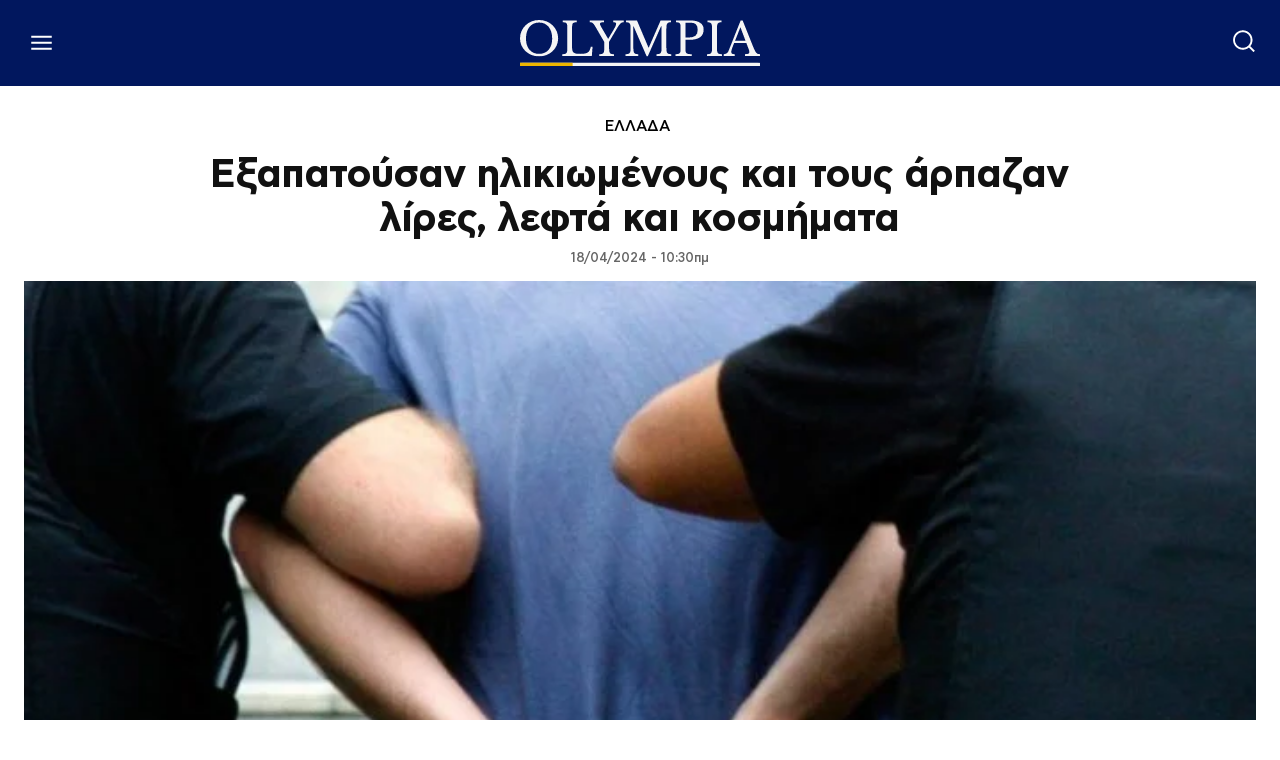

--- FILE ---
content_type: text/html; charset=UTF-8
request_url: https://www.olympia.gr/1587083/ellada/exapatoysan-ilikiomenoys-kai-toys-arpazan-lires-lefta-kai-kosmimata/
body_size: 60057
content:
<!doctype html ><html lang="el" prefix="og: https://ogp.me/ns#"><head><title>Εξαπατούσαν ηλικιωμένους και τους άρπαζαν λίρες, λεφτά και κοσμήματα</title><meta charset="UTF-8" /><meta name="viewport" content="width=device-width, initial-scale=1.0"><link rel="pingback" href="https://www.olympia.gr/xmlrpc.php" /><meta name="publish-date" content="2024-04-18" /><link rel="preload" fetchpriority="high" as="image" href="https://www.olympia.gr/wp-content/uploads/2020/08/nb_heiropedes.jpg" imagesrcset="https://www.olympia.gr/wp-content/uploads/2020/08/nb_heiropedes.jpg 900w, https://www.olympia.gr/wp-content/uploads/2020/08/nb_heiropedes-696x348.jpg 696w" imagesizes="(max-width: 900px) 100vw, 900px"/><link rel="icon" type="image/png" href="https://www.olympia.gr/wp-content/uploads/2020/08/favicon-olympia.png"><meta name="description" content="Συνελήφθη στην Κατερίνη από αστυνομικούς της Υποδιεύθυνσης Ασφάλειας, μία αλλοδαπή γυναίκα, για απάτες και απόπειρες απάτης, που έγιναν το τελευταίο διήμερο"/><meta name="robots" content="follow, index, max-snippet:-1, max-video-preview:-1, max-image-preview:large"/><link rel="canonical" href="https://www.olympia.gr/1587083/ellada/exapatoysan-ilikiomenoys-kai-toys-arpazan-lires-lefta-kai-kosmimata/" /><meta property="og:locale" content="el_GR" /><meta property="og:type" content="article" /><meta property="og:title" content="Εξαπατούσαν ηλικιωμένους και τους άρπαζαν λίρες, λεφτά και κοσμήματα" /><meta property="og:description" content="Συνελήφθη στην Κατερίνη από αστυνομικούς της Υποδιεύθυνσης Ασφάλειας, μία αλλοδαπή γυναίκα, για απάτες και απόπειρες απάτης, που έγιναν το τελευταίο διήμερο" /><meta property="og:url" content="https://www.olympia.gr/1587083/ellada/exapatoysan-ilikiomenoys-kai-toys-arpazan-lires-lefta-kai-kosmimata/" /><meta property="og:site_name" content="olympia" /><meta property="article:publisher" content="https://www.facebook.com/olympianspirit" /><meta property="article:tag" content="ΕΓΚΛΗΜΑΤΙΚΟΤΗΤΑ" /><meta property="article:section" content="ΕΛΛΑΔΑ" /><meta property="fb:app_id" content="159463961262605" /><meta property="og:image" content="https://www.olympia.gr/wp-content/uploads/2020/08/nb_heiropedes.jpg" /><meta property="og:image:secure_url" content="https://www.olympia.gr/wp-content/uploads/2020/08/nb_heiropedes.jpg" /><meta property="og:image:width" content="900" /><meta property="og:image:height" content="450" /><meta property="og:image:alt" content="χειροπέδες" /><meta property="og:image:type" content="image/jpeg" /><meta property="article:published_time" content="2024-04-18T10:30:49+03:00" /><meta name="twitter:card" content="summary_large_image" /><meta name="twitter:title" content="Εξαπατούσαν ηλικιωμένους και τους άρπαζαν λίρες, λεφτά και κοσμήματα" /><meta name="twitter:description" content="Συνελήφθη στην Κατερίνη από αστυνομικούς της Υποδιεύθυνσης Ασφάλειας, μία αλλοδαπή γυναίκα, για απάτες και απόπειρες απάτης, που έγιναν το τελευταίο διήμερο" /><meta name="twitter:site" content="@olympiada" /><meta name="twitter:creator" content="@olympiada" /><meta name="twitter:image" content="https://www.olympia.gr/wp-content/uploads/2020/08/nb_heiropedes.jpg" /><meta name="twitter:label1" content="Written by" /><meta name="twitter:data1" content="kalinda" /><meta name="twitter:label2" content="Time to read" /><meta name="twitter:data2" content="1 minute" /> <script type="application/ld+json" class="rank-math-schema">{"@context":"https://schema.org","@graph":[{"@type":"Organization","@id":"https://www.olympia.gr/#organization","name":"olympia.gr","url":"https://www.olympia.gr","sameAs":["https://www.facebook.com/olympianspirit","https://twitter.com/olympiada"],"email":"info@olympia.gr","logo":{"@type":"ImageObject","@id":"https://www.olympia.gr/#logo","url":"https://www.olympia.gr/wp-content/uploads/2020/08/logo-login.png","contentUrl":"https://www.olympia.gr/wp-content/uploads/2020/08/logo-login.png","caption":"olympia","inLanguage":"el","width":"667","height":"173"}},{"@type":"WebSite","@id":"https://www.olympia.gr/#website","url":"https://www.olympia.gr","name":"olympia","publisher":{"@id":"https://www.olympia.gr/#organization"},"inLanguage":"el"},{"@type":"ImageObject","@id":"https://www.olympia.gr/wp-content/uploads/2020/08/nb_heiropedes.jpg","url":"https://www.olympia.gr/wp-content/uploads/2020/08/nb_heiropedes.jpg","width":"900","height":"450","caption":"\u03c7\u03b5\u03b9\u03c1\u03bf\u03c0\u03ad\u03b4\u03b5\u03c2","inLanguage":"el"},{"@type":"WebPage","@id":"https://www.olympia.gr/1587083/ellada/exapatoysan-ilikiomenoys-kai-toys-arpazan-lires-lefta-kai-kosmimata/#webpage","url":"https://www.olympia.gr/1587083/ellada/exapatoysan-ilikiomenoys-kai-toys-arpazan-lires-lefta-kai-kosmimata/","name":"\u0395\u03be\u03b1\u03c0\u03b1\u03c4\u03bf\u03cd\u03c3\u03b1\u03bd \u03b7\u03bb\u03b9\u03ba\u03b9\u03c9\u03bc\u03ad\u03bd\u03bf\u03c5\u03c2 \u03ba\u03b1\u03b9 \u03c4\u03bf\u03c5\u03c2 \u03ac\u03c1\u03c0\u03b1\u03b6\u03b1\u03bd \u03bb\u03af\u03c1\u03b5\u03c2, \u03bb\u03b5\u03c6\u03c4\u03ac \u03ba\u03b1\u03b9 \u03ba\u03bf\u03c3\u03bc\u03ae\u03bc\u03b1\u03c4\u03b1","datePublished":"2024-04-18T10:30:49+03:00","dateModified":"2024-04-18T10:30:49+03:00","isPartOf":{"@id":"https://www.olympia.gr/#website"},"primaryImageOfPage":{"@id":"https://www.olympia.gr/wp-content/uploads/2020/08/nb_heiropedes.jpg"},"inLanguage":"el"},{"@type":"Person","@id":"#","name":"kalinda","url":"#","image":{"@type":"ImageObject","@id":"https://secure.gravatar.com/avatar/aa00fd4774a90f6ef939029b61746b9af069bee4c8a0084f3ab1a2ee86daeb1e?s=96&amp;d=mm&amp;r=g","url":"https://secure.gravatar.com/avatar/aa00fd4774a90f6ef939029b61746b9af069bee4c8a0084f3ab1a2ee86daeb1e?s=96&amp;d=mm&amp;r=g","caption":"kalinda","inLanguage":"el"},"worksFor":{"@id":"https://www.olympia.gr/#organization"}},{"@type":"NewsArticle","headline":"\u0395\u03be\u03b1\u03c0\u03b1\u03c4\u03bf\u03cd\u03c3\u03b1\u03bd \u03b7\u03bb\u03b9\u03ba\u03b9\u03c9\u03bc\u03ad\u03bd\u03bf\u03c5\u03c2 \u03ba\u03b1\u03b9 \u03c4\u03bf\u03c5\u03c2 \u03ac\u03c1\u03c0\u03b1\u03b6\u03b1\u03bd \u03bb\u03af\u03c1\u03b5\u03c2, \u03bb\u03b5\u03c6\u03c4\u03ac \u03ba\u03b1\u03b9 \u03ba\u03bf\u03c3\u03bc\u03ae\u03bc\u03b1\u03c4\u03b1","datePublished":"2024-04-18T10:30:49+03:00","dateModified":"2024-04-18T10:30:49+03:00","articleSection":"\u0395\u039b\u039b\u0391\u0394\u0391","author":{"@id":"#","name":"kalinda"},"publisher":{"@id":"https://www.olympia.gr/#organization"},"description":"\u03a3\u03c5\u03bd\u03b5\u03bb\u03ae\u03c6\u03b8\u03b7 \u03c3\u03c4\u03b7\u03bd \u039a\u03b1\u03c4\u03b5\u03c1\u03af\u03bd\u03b7 \u03b1\u03c0\u03cc \u03b1\u03c3\u03c4\u03c5\u03bd\u03bf\u03bc\u03b9\u03ba\u03bf\u03cd\u03c2 \u03c4\u03b7\u03c2 \u03a5\u03c0\u03bf\u03b4\u03b9\u03b5\u03cd\u03b8\u03c5\u03bd\u03c3\u03b7\u03c2 \u0391\u03c3\u03c6\u03ac\u03bb\u03b5\u03b9\u03b1\u03c2, \u03bc\u03af\u03b1 \u03b1\u03bb\u03bb\u03bf\u03b4\u03b1\u03c0\u03ae \u03b3\u03c5\u03bd\u03b1\u03af\u03ba\u03b1, \u03b3\u03b9\u03b1 \u03b1\u03c0\u03ac\u03c4\u03b5\u03c2 \u03ba\u03b1\u03b9 \u03b1\u03c0\u03cc\u03c0\u03b5\u03b9\u03c1\u03b5\u03c2 \u03b1\u03c0\u03ac\u03c4\u03b7\u03c2, \u03c0\u03bf\u03c5 \u03ad\u03b3\u03b9\u03bd\u03b1\u03bd \u03c4\u03bf \u03c4\u03b5\u03bb\u03b5\u03c5\u03c4\u03b1\u03af\u03bf \u03b4\u03b9\u03ae\u03bc\u03b5\u03c1\u03bf","name":"\u0395\u03be\u03b1\u03c0\u03b1\u03c4\u03bf\u03cd\u03c3\u03b1\u03bd \u03b7\u03bb\u03b9\u03ba\u03b9\u03c9\u03bc\u03ad\u03bd\u03bf\u03c5\u03c2 \u03ba\u03b1\u03b9 \u03c4\u03bf\u03c5\u03c2 \u03ac\u03c1\u03c0\u03b1\u03b6\u03b1\u03bd \u03bb\u03af\u03c1\u03b5\u03c2, \u03bb\u03b5\u03c6\u03c4\u03ac \u03ba\u03b1\u03b9 \u03ba\u03bf\u03c3\u03bc\u03ae\u03bc\u03b1\u03c4\u03b1","@id":"https://www.olympia.gr/1587083/ellada/exapatoysan-ilikiomenoys-kai-toys-arpazan-lires-lefta-kai-kosmimata/#richSnippet","isPartOf":{"@id":"https://www.olympia.gr/1587083/ellada/exapatoysan-ilikiomenoys-kai-toys-arpazan-lires-lefta-kai-kosmimata/#webpage"},"image":{"@id":"https://www.olympia.gr/wp-content/uploads/2020/08/nb_heiropedes.jpg"},"inLanguage":"el","mainEntityOfPage":{"@id":"https://www.olympia.gr/1587083/ellada/exapatoysan-ilikiomenoys-kai-toys-arpazan-lires-lefta-kai-kosmimata/#webpage"}}]}</script> <link rel='dns-prefetch' href='//stats.wp.com' /><link rel="alternate" type="application/rss+xml" title="Ροή RSS &raquo; olympia" href="https://www.olympia.gr/feed/" /><link rel="alternate" type="application/rss+xml" title="Ροή Σχολίων &raquo; olympia" href="https://www.olympia.gr/comments/feed/" /><link rel="alternate" type="application/rss+xml" title="Ροή Σχολίων olympia &raquo; Εξαπατούσαν ηλικιωμένους και τους άρπαζαν λίρες, λεφτά και κοσμήματα" href="https://www.olympia.gr/1587083/ellada/exapatoysan-ilikiomenoys-kai-toys-arpazan-lires-lefta-kai-kosmimata/feed/" /><link rel="alternate" title="oEmbed (JSON)" type="application/json+oembed" href="https://www.olympia.gr/wp-json/oembed/1.0/embed?url=https%3A%2F%2Fwww.olympia.gr%2F1587083%2Fellada%2Fexapatoysan-ilikiomenoys-kai-toys-arpazan-lires-lefta-kai-kosmimata%2F" /><link rel="alternate" title="oEmbed (XML)" type="text/xml+oembed" href="https://www.olympia.gr/wp-json/oembed/1.0/embed?url=https%3A%2F%2Fwww.olympia.gr%2F1587083%2Fellada%2Fexapatoysan-ilikiomenoys-kai-toys-arpazan-lires-lefta-kai-kosmimata%2F&#038;format=xml" /><style id='wp-img-auto-sizes-contain-inline-css' type='text/css'>img:is([sizes=auto i],[sizes^="auto," i]){contain-intrinsic-size:3000px 1500px}
/*# sourceURL=wp-img-auto-sizes-contain-inline-css */</style><link rel='stylesheet' id='ep_general_styles-css' href='https://www.olympia.gr/wp-content/plugins/elasticpress/dist/css/general-styles.css?ver=66295efe92a630617c00' type='text/css' media='all' /><link rel='stylesheet' id='td-plugin-multi-purpose-css' href='https://www.olympia.gr/wp-content/plugins/td-composer/td-multi-purpose/style.css?ver=9c5a7338c90cbd82cb580e34cffb127f' type='text/css' media='all' /><link rel='stylesheet' id='searchterm-highlighting-css' href='https://www.olympia.gr/wp-content/plugins/elasticpress/dist/css/highlighting-styles.css?ver=252562c4ed9241547293' type='text/css' media='all' /><link rel='stylesheet' id='td-theme-css' href='https://www.olympia.gr/wp-content/themes/Newspaper/style.css?ver=12.7.4' type='text/css' media='all' /><link rel='stylesheet' id='td-theme-child-css' href='https://www.olympia.gr/wp-content/themes/Newspaper-child/style.css?ver=12.7.4c' type='text/css' media='all' /><link rel='stylesheet' id='td-legacy-framework-front-style-css' href='https://www.olympia.gr/wp-content/plugins/td-composer/legacy/Newspaper/assets/css/td_legacy_main.css?ver=9c5a7338c90cbd82cb580e34cffb127f' type='text/css' media='all' /><link rel='stylesheet' id='tdb_style_cloud_templates_front-css' href='https://www.olympia.gr/wp-content/plugins/td-cloud-library/assets/css/tdb_main.css?ver=496e217dc78570a2932146e73f7c4a14' type='text/css' media='all' /> <script type="text/javascript" src="https://www.olympia.gr/wp-includes/js/jquery/jquery.min.js?ver=3.7.1" id="jquery-core-js"></script> <link rel="https://api.w.org/" href="https://www.olympia.gr/wp-json/" /><link rel="alternate" title="JSON" type="application/json" href="https://www.olympia.gr/wp-json/wp/v2/posts/1587083" /><link rel="EditURI" type="application/rsd+xml" title="RSD" href="https://www.olympia.gr/xmlrpc.php?rsd" /><meta name="generator" content="WordPress 6.9" /><link rel='shortlink' href='https://www.olympia.gr/?p=1587083' /><style>.minoandesign-olympia-slider *,
            .minoandesign-olympia-sections * {
                font-family: -apple-system, BlinkMacSystemFont, 'Segoe UI', Roboto, Oxygen, Ubuntu, Cantarell, sans-serif !important;
            }
            
            .minoandesign-olympia-slider .minoandesign-oly-title,
            .minoandesign-olympia-sections .minoandesign-oly-title {
                font-weight: 700 !important;
            }
            
            .minoandesign-olympia-slider {
                position: relative;
                width: 100vw;
                height: 80vh;
                overflow: hidden;
                margin-left: calc(-50vw + 50%);
                background: #000;
            }
            
            .minoandesign-olympia-slider .minoandesign-oly-slides-container {
                position: relative;
                width: 100%;
                height: 100%;
            }
            
            .minoandesign-olympia-slider .minoandesign-oly-slide {
                position: absolute;
                width: 100%;
                height: 100%;
                opacity: 0;
                transition: opacity 0.4s ease-in-out;
                z-index: 1;
            }
            
            .minoandesign-olympia-slider .minoandesign-oly-slide.active {
                opacity: 1;
                z-index: 2;
            }
            
            .minoandesign-olympia-slider .minoandesign-oly-slide-image {
                width: 100%;
                height: 100%;
                object-fit: cover;
                object-position: center;
            }
            
            .minoandesign-olympia-slider .minoandesign-oly-nav {
                position: absolute;
                z-index: 20;
            }
            
            .minoandesign-olympia-slider .minoandesign-oly-arrows {
                position: absolute;
                top: 50%;
                transform: translateY(-50%);
                width: 100%;
                display: flex;
                justify-content: space-between;
                padding: 0 40px;
                pointer-events: none;
            }
            
            .minoandesign-olympia-slider .minoandesign-oly-arrow {
                width: 60px;
                height: 60px;
                background: rgba(255,255,255,0.9);
                display: flex;
                align-items: center;
                justify-content: center;
                cursor: pointer;
                transition: all 0.3s ease;
                pointer-events: all;
                border-radius: 50%;
                box-shadow: 0 4px 20px rgba(0,0,0,0.3);
            }
            
            .minoandesign-olympia-slider .minoandesign-oly-arrow:hover {
                background: white;
                transform: scale(1.1);
            }
            
            .minoandesign-olympia-slider .minoandesign-oly-arrow::after {
                content: '';
                width: 14px;
                height: 14px;
                border-top: 3px solid #333;
                border-right: 3px solid #333;
            }
            
            .minoandesign-olympia-slider .minoandesign-oly-arrow.prev::after {
                transform: rotate(-135deg);
                margin-right: -3px;
            }
            
            .minoandesign-olympia-slider .minoandesign-oly-arrow.next::after {
                transform: rotate(45deg);
                margin-left: -3px;
            }
            
            .minoandesign-olympia-slider .minoandesign-oly-dots {
                position: absolute;
                bottom: 30px;
                left: 50%;
                transform: translateX(-50%);
                display: flex;
                gap: 10px;
                z-index: 20;
            }
            
            .minoandesign-olympia-slider .minoandesign-oly-dot {
                width: 12px;
                height: 12px;
                background: rgba(255,255,255,0.4);
                border-radius: 50%;
                cursor: pointer;
                transition: all 0.3s ease;
            }
            
            .minoandesign-olympia-slider .minoandesign-oly-dot.active {
                background: white;
                transform: scale(1.3);
            }
            
            .minoandesign-olympia-slider .minoandesign-oly-thumbnails {
                position: absolute;
                bottom: 0;
                left: 0;
                right: 0;
                background: rgba(0, 0, 0, 0.9);
                padding: 15px 20px;
                display: flex;
                gap: 15px;
                align-items: center;
                justify-content: center;
                overflow-x: auto;
                overflow-y: hidden;
                z-index: 25;
                height: 120px;
                scrollbar-width: thin;
                scrollbar-color: rgba(255,255,255,0.3) transparent;
                -webkit-overflow-scrolling: touch;
            }
            
            .minoandesign-olympia-slider .minoandesign-oly-thumbnails::-webkit-scrollbar {
                height: 6px;
            }
            
            .minoandesign-olympia-slider .minoandesign-oly-thumbnails::-webkit-scrollbar-thumb {
                background: rgba(255,255,255,0.3);
                border-radius: 3px;
            }
            
            .minoandesign-olympia-slider .minoandesign-oly-thumb-item {
                flex-shrink: 0;
                width: 180px;
                height: 100px;
                cursor: pointer;
                position: relative;
                overflow: hidden;
                border: 2px solid transparent;
                transition: all 0.3s ease;
                opacity: 0.6;
            }
            
            .minoandesign-olympia-slider .minoandesign-oly-thumb-item:hover {
                opacity: 1;
                transform: translateY(-3px);
            }
            
            .minoandesign-olympia-slider .minoandesign-oly-thumb-item.active {
                border-color: white;
                opacity: 1;
                transform: translateY(-3px);
            }
            
            .minoandesign-olympia-slider .minoandesign-oly-thumb-item img {
                width: 100%;
                height: 100%;
                object-fit: cover;
            }
            
            .minoandesign-olympia-slider .minoandesign-oly-thumb-item .minoandesign-oly-thumb-title {
                position: absolute;
                bottom: 0;
                left: 0;
                right: 0;
                background: linear-gradient(to top, rgba(0,0,0,0.95) 0%, rgba(0,0,0,0.8) 40%, rgba(0,0,0,0.6) 70%, transparent 100%);
                color: white;
                padding: 30px 8px 8px 8px;
                font-size: 13px;
                line-height: 1.2;
                font-weight: 600;
                display: flex;
                align-items: flex-end;
            }
            
            .minoandesign-olympia-slider .minoandesign-oly-slide {
                display: flex;
                align-items: flex-end;
                position: relative;
            }
            
            .minoandesign-olympia-slider .minoandesign-oly-slide-content {
                position: absolute;
                bottom: 140px;
                left: 50%;
                transform: translateX(-50%);
                max-width: 800px;
                z-index: 10;
                text-align: center;
                width: 90%;
            }
            
            .minoandesign-olympia-slider .minoandesign-oly-slide::before {
                content: '';
                position: absolute;
                top: 0;
                left: 0;
                right: 0;
                bottom: 0;
                background: linear-gradient(to bottom, rgba(0,0,0,0.1) 0%, rgba(0,0,0,0.7) 70%);
                z-index: 1;
            }
            
            
            .minoandesign-olympia-slider .minoandesign-oly-title {
                font-size: 44px;
                font-family: 'CFAstyStd-Bold', -apple-system, BlinkMacSystemFont, 'Segoe UI', Roboto, sans-serif;
                font-weight: 400;
                line-height: 1.2;
                margin-bottom: 20px;
                color: white;
                text-shadow: 0 2px 4px rgba(0,0,0,0.5);
            }
            
            .minoandesign-olympia-slider .minoandesign-oly-title a {
                color: white;
                text-decoration: none;
            }
            
            .minoandesign-olympia-slider .minoandesign-oly-excerpt {
                font-size: 16px;
                line-height: 1.5;
                margin-bottom: 25px;
                color: rgba(255,255,255,0.9);
                max-width: 600px;
                margin-left: auto;
                margin-right: auto;
            }
            
            .minoandesign-olympia-slider .minoandesign-oly-link {
                display: inline-flex;
                align-items: center;
                gap: 8px;
                background: transparent;
                color: white;
                padding: 0;
                text-decoration: none;
                font-weight: 600;
                font-size: 14px;
                text-transform: uppercase;
                letter-spacing: 1.5px;
                transition: all 0.3s ease;
                border: none;
                position: relative;
            }
            
            .minoandesign-olympia-slider .minoandesign-oly-link::after {
                content: '→';
                font-size: 20px;
                transition: transform 0.3s ease;
            }
            
            .minoandesign-olympia-slider .minoandesign-oly-link:hover {
                color: #EDB500;
            }
            
            .minoandesign-olympia-slider .minoandesign-oly-link:hover::after {
                transform: translateX(5px);
            }
            
            .minoandesign-olympia-popular {
                width: 100%;
                margin: 60px 0;
                padding: 0;
                font-family: -apple-system, BlinkMacSystemFont, 'Segoe UI', Roboto, sans-serif;
            }
            
            .minoandesign-olympia-popular-header {
                display: flex;
                align-items: center;
                justify-content: flex-start;
                margin-bottom: 30px;
                padding: 0 0 10px 0;
                border-bottom: 2px solid #01175E;
                position: relative;
            }
            
            .minoandesign-olympia-popular-title {
                font-size: 40px;
                font-family: 'CFAstyStd-Medium', -apple-system, BlinkMacSystemFont, 'Segoe UI', Roboto, sans-serif;
                font-weight: 700;
                text-transform: uppercase;
                letter-spacing: -0.5px;
                margin: 0;
                color: #01175E;
                position: relative;
                padding-left: 15px;
            }
            
            .minoandesign-olympia-popular-title::before {
                content: '';
                position: absolute;
                left: 0;
                top: 50%;
                transform: translateY(-50%);
                width: 4px;
                height: 24px;
                background: #EDB500;
            }
            
            .minoandesign-olympia-popular-grid {
                display: grid;
                grid-template-columns: repeat(3, 1fr);
                gap: 2px;
                background: #333;
                padding: 2px;
            }
            
            .minoandesign-olympia-popular-item {
                position: relative;
                overflow: hidden;
                height: 300px;
                cursor: pointer;
                transition: all 0.3s ease;
            }
            
            .minoandesign-olympia-popular-item:first-child {
                grid-column: span 2;
                grid-row: span 2;
                height: 100%;
            }
            
            .minoandesign-olympia-popular-item:hover {
                transform: scale(1.02);
                z-index: 10;
                box-shadow: 0 10px 30px rgba(0,0,0,0.5);
            }
            
            .minoandesign-olympia-popular-rank {
                position: absolute;
                top: 15px;
                left: 15px;
                background: #EDB500;
                color: #01175E;
                width: 45px;
                height: 45px;
                display: flex;
                align-items: center;
                justify-content: center;
                font-weight: 900;
                font-size: 20px;
                z-index: 20;
                border-radius: 50%;
                box-shadow: 0 4px 15px rgba(0,0,0,0.3);
            }
            
            .minoandesign-olympia-popular-image {
                width: 100%;
                height: 100%;
                position: absolute;
                top: 0;
                left: 0;
            }
            
            .minoandesign-olympia-popular-image a {
                display: block;
                width: 100%;
                height: 100%;
                position: relative;
                z-index: 5;
            }
            
            .minoandesign-olympia-popular-image::before {
                content: '';
                position: absolute;
                top: 0;
                left: 0;
                right: 0;
                bottom: 0;
                background: linear-gradient(to bottom, transparent 30%, rgba(0,0,0,0.9) 100%);
                z-index: 1;
            }
            
            .minoandesign-olympia-popular-image img {
                width: 100%;
                height: 100%;
                object-fit: cover;
                transition: transform 0.5s ease;
            }
            
            .minoandesign-olympia-popular-item:hover .minoandesign-olympia-popular-image img {
                transform: scale(1.1);
            }
            
            .minoandesign-olympia-popular-content {
                position: absolute;
                bottom: 0;
                left: 0;
                right: 0;
                padding: 25px;
                z-index: 10;
                background: linear-gradient(to top, rgba(1,23,94,0.95) 0%, rgba(1,23,94,0.7) 50%, transparent 100%);
                pointer-events: none;
            }
            
            .minoandesign-olympia-popular-content * {
                pointer-events: auto;
            }
            
            .minoandesign-olympia-popular-post-title {
                font-size: 22px;
                font-family: 'CFAstyStd-Bold', -apple-system, BlinkMacSystemFont, 'Segoe UI', Roboto, sans-serif;
                font-weight: 400;
                line-height: 1.2;
                margin: 0;
            }
            
            .minoandesign-olympia-popular-item:first-child .minoandesign-olympia-popular-post-title {
                font-size: 32px;
            }
            
            .minoandesign-olympia-popular-post-title a {
                color: white;
                text-decoration: none;
                text-shadow: 2px 2px 4px rgba(0,0,0,0.8);
            }
            
            .minoandesign-olympia-popular-post-title a:hover {
                color: #FFFFFF;
            }
            
            
            .minoandesign-olympia-popular-item:first-child .minoandesign-olympia-popular-rank {
                width: 60px;
                height: 60px;
                font-size: 26px;
            }
            
            .minoandesign-olympia-latest {
                width: 100%;
                margin: 60px 0;
                padding: 0;
                font-family: -apple-system, BlinkMacSystemFont, 'Segoe UI', Roboto, sans-serif;
            }
            
            .minoandesign-olympia-latest-header {
                border-bottom: 3px solid #01175E;
                padding-bottom: 15px;
                margin-bottom: 10px;
                position: relative;
            }
            
            .minoandesign-olympia-latest-title {
                font-size: 42px;
                font-family: 'CFAstyStd-Medium', -apple-system, BlinkMacSystemFont, 'Segoe UI', Roboto, sans-serif;
                font-weight: 700;
                text-transform: uppercase;
                letter-spacing: -1px;
                color: #01175E;
                margin: 0;
                position: relative;
                padding-left: 20px;
            }
            
            .minoandesign-olympia-latest-title::before {
                content: '';
                position: absolute;
                left: 0;
                top: 50%;
                transform: translateY(-50%);
                width: 5px;
                height: 35px;
                background: #EDB500;
            }
            
            .minoandesign-olympia-latest-grid {
                display: flex;
                flex-direction: column;
                gap: 0;
            }
            
            .minoandesign-olympia-latest-item {
                background: white;
                position: relative;
                overflow: hidden;
                transition: all 0.3s ease;
                cursor: pointer;
                display: flex;
                align-items: center;
                gap: 30px;
                padding: 30px 0;
                border-bottom: 1px solid #e0e0e0;
            }
            
            .minoandesign-olympia-latest-item:first-child {
                padding-top: 0;
            }
            
            .minoandesign-olympia-latest-item:hover {
                background: #f8f8f8;
                padding-left: 10px;
            }
            
            .minoandesign-olympia-latest-image {
                width: 300px;
                height: 200px;
                overflow: hidden;
                position: relative;
                flex-shrink: 0;
            }
            
            .minoandesign-olympia-latest-image img {
                width: 100%;
                height: 100%;
                object-fit: cover;
                transition: transform 0.3s ease;
            }
            
            .minoandesign-olympia-latest-item:hover .minoandesign-olympia-latest-image img {
                transform: scale(1.05);
            }
            
            .minoandesign-olympia-latest-content {
                flex: 1;
                padding-right: 20px;
            }
            
            .minoandesign-olympia-latest-date {
                font-size: 12px;
                color: #666;
                text-transform: uppercase;
                letter-spacing: 0.5px;
                margin-bottom: 10px;
                display: flex;
                align-items: center;
                gap: 10px;
            }
            
            .minoandesign-olympia-latest-date::after {
                content: '';
                flex: 1;
                height: 1px;
                background: #e0e0e0;
                max-width: 100px;
            }
            
            .minoandesign-olympia-latest-post-title {
                font-size: 28px;
                font-family: 'CFAstyStd-Bold', -apple-system, BlinkMacSystemFont, 'Segoe UI', Roboto, sans-serif;
                font-weight: 400;
                line-height: 1.2;
                margin: 0 0 15px 0;
            }
            
            .minoandesign-olympia-latest-post-title a {
                color: #01175E;
                text-decoration: none;
                transition: color 0.2s ease;
            }
            
            .minoandesign-olympia-latest-post-title a:hover {
                color: #000000;
            }
            
            .minoandesign-olympia-latest-excerpt {
                font-size: 16px;
                line-height: 1.6;
                color: #444;
                margin: 0;
            }
            
            .minoandesign-olympia-latest-item:nth-child(1),
            .minoandesign-olympia-latest-item:nth-child(2),
            .minoandesign-olympia-latest-item:nth-child(3) {
                padding: 40px 0;
            }
            
            .minoandesign-olympia-latest-item:nth-child(1) .minoandesign-olympia-latest-post-title,
            .minoandesign-olympia-latest-item:nth-child(2) .minoandesign-olympia-latest-post-title,
            .minoandesign-olympia-latest-item:nth-child(3) .minoandesign-olympia-latest-post-title {
                font-size: 32px;
            }
            
            .minoandesign-olympia-latest-item:nth-child(1) .minoandesign-olympia-latest-image,
            .minoandesign-olympia-latest-item:nth-child(2) .minoandesign-olympia-latest-image,
            .minoandesign-olympia-latest-item:nth-child(3) .minoandesign-olympia-latest-image {
                width: 400px;
                height: 250px;
            }
            
            .minoandesign-olympia-latest-load-more {
                text-align: center;
                padding: 40px 0;
            }
            
            .minoandesign-olympia-load-more-btn {
                display: inline-flex;
                align-items: center;
                gap: 10px;
                background: #01175E;
                color: white;
                padding: 15px 40px;
                border: none;
                font-size: 16px;
                font-weight: 700;
                text-transform: uppercase;
                letter-spacing: 1px;
                cursor: pointer;
                transition: all 0.3s ease;
                position: relative;
                overflow: hidden;
            }
            
            .minoandesign-olympia-load-more-btn::before {
                content: '';
                position: absolute;
                top: 0;
                left: -100%;
                width: 100%;
                height: 100%;
                background: #EDB500;
                transition: left 0.3s ease;
                z-index: 0;
            }
            
            .minoandesign-olympia-load-more-btn:hover::before {
                left: 0;
            }
            
            .minoandesign-olympia-load-more-btn:hover {
                color: #01175E;
            }
            
            .minoandesign-olympia-load-more-btn span {
                position: relative;
                z-index: 1;
            }
            
            .minoandesign-olympia-load-more-btn.loading {
                opacity: 0.7;
                cursor: not-allowed;
            }
            
            .minoandesign-olympia-load-more-btn.loading::after {
                content: '';
                position: absolute;
                width: 20px;
                height: 20px;
                border: 3px solid white;
                border-top-color: transparent;
                border-radius: 50%;
                animation: spin 1s linear infinite;
                right: 20px;
                top: 50%;
                transform: translateY(-50%);
            }
            
            @keyframes spin {
                to { transform: translateY(-50%) rotate(360deg); }
            }
            
            .minoandesign-olympia-today {
                width: 100%;
                font-family: -apple-system, BlinkMacSystemFont, 'Segoe UI', Roboto, sans-serif;
            }
            
            .minoandesign-olympia-today-header {
                display: flex;
                align-items: center;
                justify-content: flex-start;
                margin-bottom: 20px;
                padding: 0 0 10px 0;
                border-bottom: 2px solid #01175E;
                position: relative;
            }
            
            .minoandesign-olympia-today-title {
                font-size: 24px;
                font-family: 'CFAstyStd-Medium', -apple-system, BlinkMacSystemFont, 'Segoe UI', Roboto, sans-serif;
                font-weight: 700;
                text-transform: uppercase;
                letter-spacing: -0.5px;
                color: #01175E;
                margin: 0;
                padding-left: 15px;
                position: relative;
            }
            
            .minoandesign-olympia-today-title::before {
                content: '';
                position: absolute;
                left: 0;
                top: 50%;
                transform: translateY(-50%);
                width: 4px;
                height: 24px;
                background: #EDB500;
            }
            
            .minoandesign-olympia-today-grid {
                display: flex;
                flex-direction: column;
                gap: 15px;
            }
            
            .minoandesign-olympia-today-item {
                position: relative;
                overflow: hidden;
                height: 240px;
                cursor: pointer;
                transition: all 0.3s ease;
            }
            
            .minoandesign-olympia-today-item:hover {
                transform: scale(1.02);
                z-index: 10;
                box-shadow: 0 10px 30px rgba(0,0,0,0.5);
            }
            
            .minoandesign-olympia-today-rank {
                position: absolute;
                top: 10px;
                left: 10px;
                background: #EDB500;
                color: #01175E;
                width: 35px;
                height: 35px;
                display: flex;
                align-items: center;
                justify-content: center;
                font-weight: 900;
                font-size: 16px;
                z-index: 20;
                border-radius: 50%;
                box-shadow: 0 4px 15px rgba(0,0,0,0.3);
            }
            
            .minoandesign-olympia-today-image {
                width: 100%;
                height: 100%;
                position: absolute;
                top: 0;
                left: 0;
            }
            
            .minoandesign-olympia-today-image::before {
                content: '';
                position: absolute;
                top: 0;
                left: 0;
                right: 0;
                bottom: 0;
                background: linear-gradient(to bottom, transparent 0%, rgba(0,0,0,0.8) 100%);
                z-index: 1;
            }
            
            .minoandesign-olympia-today-image img {
                width: 100%;
                height: 100%;
                object-fit: cover;
            }
            
            .minoandesign-olympia-today-content {
                position: absolute;
                bottom: 0;
                left: 0;
                right: 0;
                padding: 20px;
                z-index: 10;
            }
            
            .minoandesign-olympia-today-post-title {
                font-size: 18px;
                font-family: 'CFAstyStd-Bold', -apple-system, BlinkMacSystemFont, 'Segoe UI', Roboto, sans-serif;
                font-weight: 400;
                line-height: 1.2;
                margin: 0 0 8px 0;
                color: white;
                text-shadow: 0 2px 4px rgba(0,0,0,0.8);
                display: -webkit-box;
                -webkit-line-clamp: 4;
                -webkit-box-orient: vertical;
                overflow: hidden;
                text-overflow: ellipsis;
            }
            
            .minoandesign-olympia-today-post-title a {
                color: white;
                text-decoration: none;
            }
            
            .minoandesign-olympia-today-time {
                font-size: 11px;
                color: rgba(255,255,255,0.8);
                text-transform: uppercase;
                letter-spacing: 0.5px;
            }
            
            .minoandesign-olympia-today-link {
                display: block;
                width: 100%;
                height: 100%;
                text-decoration: none;
                position: relative;
            }
            
            @media (max-width: 1024px) {
                .minoandesign-olympia-slider .minoandesign-oly-title {
                    font-size: 36px;
                    line-height: 1.2;
                }
                
                .minoandesign-olympia-slider .minoandesign-oly-excerpt {
                    font-size: 15px;
                    max-width: 500px;
                }
                
                .slider-side-content .minoandesign-oly-slide {
                    grid-template-columns: 1fr;
                }
                
                .slider-side-content .minoandesign-oly-slide-content {
                    grid-column: 1;
                    margin: 20px;
                    padding: 40px;
                }
                
                .minoandesign-olympia-slider .minoandesign-oly-thumbnails {
                    height: 100px;
                    padding: 10px 15px;
                }
                
                .minoandesign-olympia-slider .minoandesign-oly-thumb-item {
                    width: 140px;
                    height: 80px;
                }
                
                .minoandesign-olympia-popular-grid {
                    grid-template-columns: repeat(2, 1fr);
                }
                
                .minoandesign-olympia-popular-item:first-child {
                    grid-column: span 2;
                }
                
                .minoandesign-olympia-popular-title {
                    font-size: 22px;
                }
                
                .minoandesign-olympia-popular-item {
                    height: 250px;
                }
                
                .minoandesign-olympia-popular-item:first-child {
                    height: 350px;
                }
                
                .minoandesign-olympia-popular-post-title {
                    font-size: 18px;
                }
                
                .minoandesign-olympia-popular-item:first-child .minoandesign-olympia-popular-post-title {
                    font-size: 26px;
                }
                
                .minoandesign-olympia-latest-item {
                    gap: 20px;
                }
                
                .minoandesign-olympia-latest-image {
                    width: 250px;
                    height: 170px;
                }
                
                .minoandesign-olympia-latest-item:nth-child(1) .minoandesign-olympia-latest-image,
                .minoandesign-olympia-latest-item:nth-child(2) .minoandesign-olympia-latest-image,
                .minoandesign-olympia-latest-item:nth-child(3) .minoandesign-olympia-latest-image {
                    width: 300px;
                    height: 200px;
                }
                
                .minoandesign-olympia-latest-post-title {
                    font-size: 24px;
                }
                
                .minoandesign-olympia-latest-item:nth-child(1) .minoandesign-olympia-latest-post-title,
                .minoandesign-olympia-latest-item:nth-child(2) .minoandesign-olympia-latest-post-title,
                .minoandesign-olympia-latest-item:nth-child(3) .minoandesign-olympia-latest-post-title {
                    font-size: 28px;
                }
            }
            
            @media (max-width: 768px) {
                .minoandesign-olympia-slider {
                    height: 75vh;
                }
                
                .minoandesign-olympia-slider .minoandesign-oly-title {
                    font-size: 28px;
                    line-height: 1.2;
                }
                
                .minoandesign-olympia-slider .minoandesign-oly-excerpt {
                    display: none;
                }
                
                .minoandesign-olympia-slider .minoandesign-oly-arrows {
                    display: none;
                }
                
                .slider-minimalist .minoandesign-oly-slide-content {
                    left: 40px;
                    bottom: 40px;
                }
                
                .minoandesign-sections-list .minoandesign-oly-article {
                    flex-direction: column;
                }
                
                .minoandesign-sections-list .minoandesign-oly-article-image {
                    width: 100%;
                    height: 200px;
                }
                
                .minoandesign-sections-featured .minoandesign-olympia-section-content {
                    grid-template-columns: 1fr;
                }
                
                .minoandesign-sections-featured .minoandesign-oly-featured {
                    height: 400px;
                }
                
                .minoandesign-sections-masonry .minoandesign-olympia-section-content {
                    column-count: 1;
                }
                
                .minoandesign-olympia-slider .minoandesign-oly-thumbnails {
                    height: 100px;
                    padding: 10px;
                    padding-left: 10px !important;
                    gap: 10px;
                    justify-content: flex-start !important;
                    -webkit-overflow-scrolling: touch;
                    scroll-behavior: smooth;
                }
                
                .minoandesign-olympia-slider .minoandesign-oly-thumb-item {
                    width: 140px;
                    height: 80px;
                }
                
                .minoandesign-olympia-slider .minoandesign-oly-thumb-item .minoandesign-oly-thumb-title {
                    font-size: 11px;
                    padding: 6px;
                    line-height: 1.2;
                }
                
                .minoandesign-olympia-slider .minoandesign-oly-slide-content {
                    bottom: 110px;
                    padding: 20px;
                    left: 50%;
                    transform: translateX(-50%);
                    width: 95%;
                    max-height: calc(100vh - 260px);
                    overflow-y: auto;
                }
                
                
                .minoandesign-olympia-slider .minoandesign-oly-link {
                    font-size: 12px;
                    letter-spacing: 1px;
                }
                
                .minoandesign-olympia-slider .minoandesign-oly-link::after {
                    font-size: 16px;
                }
                
                .minoandesign-olympia-popular-grid {
                    grid-template-columns: 1fr;
                    gap: 20px;
                    background: transparent;
                    padding: 0;
                }
                
                .minoandesign-olympia-popular-item:first-child {
                    grid-column: span 1;
                    grid-row: span 1;
                }
                
                .minoandesign-olympia-popular-item {
                    height: 220px;
                }
                
                .minoandesign-olympia-popular-item:first-child {
                    height: 300px;
                }
                
                .minoandesign-olympia-popular-post-title {
                    font-size: 16px;
                }
                
                .minoandesign-olympia-popular-item:first-child .minoandesign-olympia-popular-post-title {
                    font-size: 22px;
                }
                
                .minoandesign-olympia-popular-title {
                    font-size: 30px;
                }
                
                .minoandesign-olympia-popular-content {
                    padding: 15px;
                }
                
                .minoandesign-olympia-popular-rank {
                    width: 35px;
                    height: 35px;
                    font-size: 16px;
                    top: 10px;
                    left: 10px;
                }
                
                .minoandesign-olympia-popular-item:first-child .minoandesign-olympia-popular-rank {
                    width: 45px;
                    height: 45px;
                    font-size: 20px;
                }
                
                .minoandesign-olympia-latest {
                    padding: 0;
                }
                
                .minoandesign-olympia-latest-title {
                    font-size: 30px;
                    padding-left: 15px;
                }
                
                .minoandesign-olympia-latest-title::before {
                    width: 4px;
                    height: 25px;
                }
                
                .minoandesign-olympia-latest-item {
                    flex-direction: column;
                    align-items: flex-start;
                    gap: 15px;
                    padding: 20px 0;
                }
                
                .minoandesign-olympia-latest-image {
                    width: 100%;
                    height: 200px;
                }
                
                .minoandesign-olympia-latest-item:nth-child(1) .minoandesign-olympia-latest-image,
                .minoandesign-olympia-latest-item:nth-child(2) .minoandesign-olympia-latest-image,
                .minoandesign-olympia-latest-item:nth-child(3) .minoandesign-olympia-latest-image {
                    width: 100%;
                    height: 250px;
                }
                
                .minoandesign-olympia-latest-content {
                    padding-right: 0;
                }
                
                .minoandesign-olympia-latest-post-title {
                    font-size: 20px;
                }
                
                .minoandesign-olympia-latest-item:nth-child(1) .minoandesign-olympia-latest-post-title,
                .minoandesign-olympia-latest-item:nth-child(2) .minoandesign-olympia-latest-post-title,
                .minoandesign-olympia-latest-item:nth-child(3) .minoandesign-olympia-latest-post-title {
                    font-size: 24px;
                }
                
                .minoandesign-olympia-latest-excerpt {
                    font-size: 14px;
                }
                
                .minoandesign-olympia-latest-item:hover {
                    padding-left: 0;
                    background: #f8f8f8;
                }
            }</style><style>img#wpstats{display:none}</style><style>/* Hide any admin bar item linking to td_licence_panel */
        #wpadminbar a[href*="td_licence_panel"],
        #wpadminbar li:has(a[href*="td_licence_panel"]),
        #wp-admin-bar-td_licence_admin_bar,
        .td-mobile-title,
        li#wp-admin-bar-td_licence_admin_bar,
        /* Hide the specific "License inactive" text */
        #wpadminbar a[title*="License inactive"],
        #wpadminbar li:has(a[title*="License inactive"]) {
            display: none !important;
            visibility: hidden !important;
        }</style> <script>window.tdb_global_vars = {"wpRestUrl":"https:\/\/www.olympia.gr\/wp-json\/","permalinkStructure":"\/%post_id%\/%category%\/%postname%\/"};
        window.tdb_p_autoload_vars = {"isAjax":false,"isAdminBarShowing":false,"autoloadStatus":"off","origPostEditUrl":null};</script> <style id="tdb-global-fonts">:root{--global-font-1:CFAstyStd-Bold;}</style> <script type="text/javascript" id="td-generated-header-js">var tdBlocksArray = []; //here we store all the items for the current page

	    // td_block class - each ajax block uses a object of this class for requests
	    function tdBlock() {
		    this.id = '';
		    this.block_type = 1; //block type id (1-234 etc)
		    this.atts = '';
		    this.td_column_number = '';
		    this.td_current_page = 1; //
		    this.post_count = 0; //from wp
		    this.found_posts = 0; //from wp
		    this.max_num_pages = 0; //from wp
		    this.td_filter_value = ''; //current live filter value
		    this.is_ajax_running = false;
		    this.td_user_action = ''; // load more or infinite loader (used by the animation)
		    this.header_color = '';
		    this.ajax_pagination_infinite_stop = ''; //show load more at page x
	    }

        // td_js_generator - mini detector
        ( function () {
            var htmlTag = document.getElementsByTagName("html")[0];

	        if ( navigator.userAgent.indexOf("MSIE 10.0") > -1 ) {
                htmlTag.className += ' ie10';
            }

            if ( !!navigator.userAgent.match(/Trident.*rv\:11\./) ) {
                htmlTag.className += ' ie11';
            }

	        if ( navigator.userAgent.indexOf("Edge") > -1 ) {
                htmlTag.className += ' ieEdge';
            }

            if ( /(iPad|iPhone|iPod)/g.test(navigator.userAgent) ) {
                htmlTag.className += ' td-md-is-ios';
            }

            var user_agent = navigator.userAgent.toLowerCase();
            if ( user_agent.indexOf("android") > -1 ) {
                htmlTag.className += ' td-md-is-android';
            }

            if ( -1 !== navigator.userAgent.indexOf('Mac OS X')  ) {
                htmlTag.className += ' td-md-is-os-x';
            }

            if ( /chrom(e|ium)/.test(navigator.userAgent.toLowerCase()) ) {
               htmlTag.className += ' td-md-is-chrome';
            }

            if ( -1 !== navigator.userAgent.indexOf('Firefox') ) {
                htmlTag.className += ' td-md-is-firefox';
            }

            if ( -1 !== navigator.userAgent.indexOf('Safari') && -1 === navigator.userAgent.indexOf('Chrome') ) {
                htmlTag.className += ' td-md-is-safari';
            }

            if( -1 !== navigator.userAgent.indexOf('IEMobile') ){
                htmlTag.className += ' td-md-is-iemobile';
            }

        })();

        var tdLocalCache = {};

        ( function () {
            "use strict";

            tdLocalCache = {
                data: {},
                remove: function (resource_id) {
                    delete tdLocalCache.data[resource_id];
                },
                exist: function (resource_id) {
                    return tdLocalCache.data.hasOwnProperty(resource_id) && tdLocalCache.data[resource_id] !== null;
                },
                get: function (resource_id) {
                    return tdLocalCache.data[resource_id];
                },
                set: function (resource_id, cachedData) {
                    tdLocalCache.remove(resource_id);
                    tdLocalCache.data[resource_id] = cachedData;
                }
            };
        })();

    
    
var td_viewport_interval_list=[{"limitBottom":767,"sidebarWidth":228},{"limitBottom":1018,"sidebarWidth":300},{"limitBottom":1140,"sidebarWidth":324}];
var tdc_is_installed="yes";
var tdc_domain_active=false;
var td_ajax_url="https:\/\/www.olympia.gr\/wp-admin\/admin-ajax.php?td_theme_name=Newspaper&v=12.7.4";
var td_get_template_directory_uri="https:\/\/www.olympia.gr\/wp-content\/plugins\/td-composer\/legacy\/common";
var tds_snap_menu="";
var tds_logo_on_sticky="";
var tds_header_style="";
var td_please_wait="\u03a0\u03b1\u03c1\u03b1\u03ba\u03b1\u03bb\u03bf\u03cd\u03bc\u03b5 \u03c0\u03b5\u03c1\u03b9\u03bc\u03ad\u03bd\u03b5\u03c4\u03b5...";
var td_email_user_pass_incorrect="\u03a7\u03c1\u03ae\u03c3\u03c4\u03b7\u03c2 \u03ae \u03ba\u03c9\u03b4\u03b9\u03ba\u03cc\u03c2 \u03bb\u03b1\u03bd\u03b8\u03b1\u03c3\u03bc\u03ad\u03bd\u03bf\u03c2!";
var td_email_user_incorrect="Email \u03ae \u03cc\u03bd\u03bf\u03bc\u03b1 \u03c7\u03c1\u03ae\u03c3\u03c4\u03b7 \u03bb\u03b1\u03bd\u03b8\u03b1\u03c3\u03bc\u03ad\u03bd\u03bf!";
var td_email_incorrect="Email \u03bb\u03b1\u03bd\u03b8\u03b1\u03c3\u03bc\u03ad\u03bd\u03bf!";
var td_user_incorrect="Username incorrect!";
var td_email_user_empty="Email or username empty!";
var td_pass_empty="Pass empty!";
var td_pass_pattern_incorrect="Invalid Pass Pattern!";
var td_retype_pass_incorrect="Retyped Pass incorrect!";
var tds_more_articles_on_post_enable="";
var tds_more_articles_on_post_time_to_wait="";
var tds_more_articles_on_post_pages_distance_from_top=0;
var tds_captcha="";
var tds_theme_color_site_wide="#053772";
var tds_smart_sidebar="enabled";
var tdThemeName="Newspaper";
var tdThemeNameWl="Newspaper";
var td_magnific_popup_translation_tPrev="\u03a0\u03c1\u03bf\u03b7\u03b3\u03bf\u03cd\u03bc\u03b5\u03bd\u03bf (\u039a\u03bf\u03c5\u03bc\u03c0\u03af \u03b1\u03c1\u03b9\u03c3\u03c4\u03b5\u03c1\u03bf\u03cd \u03b2\u03ad\u03bb\u03bf\u03c5\u03c2)";
var td_magnific_popup_translation_tNext="\u0395\u03c0\u03cc\u03bc\u03b5\u03bd\u03bf (\u039a\u03bf\u03c5\u03bc\u03c0\u03af \u03b4\u03b5\u03be\u03b9\u03bf\u03cd \u03b2\u03ad\u03bb\u03bf\u03c5\u03c2)";
var td_magnific_popup_translation_tCounter="%curr% \u03b1\u03c0\u03cc %total%";
var td_magnific_popup_translation_ajax_tError="\u03a4\u03bf \u03c0\u03b5\u03c1\u03b9\u03b5\u03c7\u03cc\u03bc\u03b5\u03bd\u03bf \u03b1\u03c0\u03cc %url% \u03b4\u03b5\u03bd \u03ae\u03c4\u03b1\u03bd \u03b4\u03c5\u03bd\u03b1\u03c4\u03cc \u03bd\u03b1 \u03c6\u03bf\u03c1\u03c4\u03c9\u03b8\u03b5\u03af.";
var td_magnific_popup_translation_image_tError="\u0397 \u03b5\u03b9\u03ba\u03cc\u03bd\u03b1 #%curr% \u03b4\u03b5\u03bd \u03ae\u03c4\u03b1\u03bd \u03b4\u03c5\u03bd\u03b1\u03c4\u03cc \u03bd\u03b1 \u03c6\u03bf\u03c1\u03c4\u03c9\u03b8\u03b5\u03af.";
var tdBlockNonce="0b66c62e66";
var tdMobileMenu="enabled";
var tdMobileSearch="enabled";
var tdDateNamesI18n={"month_names":["\u0399\u03b1\u03bd\u03bf\u03c5\u03ac\u03c1\u03b9\u03bf\u03c2","\u03a6\u03b5\u03b2\u03c1\u03bf\u03c5\u03ac\u03c1\u03b9\u03bf\u03c2","\u039c\u03ac\u03c1\u03c4\u03b9\u03bf\u03c2","\u0391\u03c0\u03c1\u03af\u03bb\u03b9\u03bf\u03c2","\u039c\u03ac\u03b9\u03bf\u03c2","\u0399\u03bf\u03cd\u03bd\u03b9\u03bf\u03c2","\u0399\u03bf\u03cd\u03bb\u03b9\u03bf\u03c2","\u0391\u03cd\u03b3\u03bf\u03c5\u03c3\u03c4\u03bf\u03c2","\u03a3\u03b5\u03c0\u03c4\u03ad\u03bc\u03b2\u03c1\u03b9\u03bf\u03c2","\u039f\u03ba\u03c4\u03ce\u03b2\u03c1\u03b9\u03bf\u03c2","\u039d\u03bf\u03ad\u03bc\u03b2\u03c1\u03b9\u03bf\u03c2","\u0394\u03b5\u03ba\u03ad\u03bc\u03b2\u03c1\u03b9\u03bf\u03c2"],"month_names_short":["\u0399\u03b1\u03bd","\u03a6\u03b5\u03b2","\u039c\u03b1\u03c1","\u0391\u03c0\u03c1","\u039c\u03ac\u03b9","\u0399\u03bf\u03cd\u03bd","\u0399\u03bf\u03cd\u03bb","\u0391\u03c5\u03b3","\u03a3\u03b5\u03c0","\u039f\u03ba\u03c4","\u039d\u03bf\u03ad","\u0394\u03b5\u03ba"],"day_names":["\u039a\u03c5\u03c1\u03b9\u03b1\u03ba\u03ae","\u0394\u03b5\u03c5\u03c4\u03ad\u03c1\u03b1","\u03a4\u03c1\u03af\u03c4\u03b7","\u03a4\u03b5\u03c4\u03ac\u03c1\u03c4\u03b7","\u03a0\u03ad\u03bc\u03c0\u03c4\u03b7","\u03a0\u03b1\u03c1\u03b1\u03c3\u03ba\u03b5\u03c5\u03ae","\u03a3\u03ac\u03b2\u03b2\u03b1\u03c4\u03bf"],"day_names_short":["\u039a\u03c5","\u0394\u03b5","\u03a4\u03c1","\u03a4\u03b5","\u03a0\u03b5","\u03a0\u03b1","\u03a3\u03b1"]};
var tdb_modal_confirm="\u03b1\u03c0\u03bf\u03b8\u03b7\u03ba\u03b5\u03cd\u03c3\u03b5\u03c4\u03b5";
var tdb_modal_cancel="\u039c\u03b1\u03c4\u03b1\u03af\u03c9\u03c3\u03b7";
var tdb_modal_confirm_alt="\u039d\u03b1\u03af";
var tdb_modal_cancel_alt="\u03cc\u03c7\u03b9";
var td_deploy_mode="deploy";
var td_ad_background_click_link="";
var td_ad_background_click_target="";</script>  <script src="https://www.olympia.gr/wp-content/plugins/AP-DFP-Plugin/assets/js/mobile-detect.js"></script> <script>var md = new MobileDetect(window.navigator.userAgent);</script> <link rel="dns-prefetch" href="//platform-api.sharethis.com"><link rel="dns-prefetch" href="//www.google-analytics.com/"><link rel="dns-prefetch" href="//www.googletagservices.com/"><link rel="dns-prefetch" href="//partner.googleadservices.com/"><link rel="dns-prefetch" href="//securepubads.g.doubleclick.net/"><link rel="dns-prefetch" href="//pagead2.googlesyndication.com"> <script data-cfasync="false" async="async" src="//securepubads.g.doubleclick.net/tag/js/gpt.js"></script> <script>var googletag = googletag || {};
            googletag.cmd = googletag.cmd || [];</script> <style>#article_start, #article_end {
		margin: 20px auto 20px auto !important;
	    }

            .skinTopContainer {
                width: 100%;
                z-index: 99999;
                position: relative !important;
                text-align: center;
                height: 1px;
            }

            .skinContainer {
                top: 50px;
                width: 100%;
                z-index: 99999;
                position: fixed !important;
                height: 1px;
            }

            .skinAdSticky {
                margin: 0 auto;
            }</style> <script>let isAPMobile = (md.mobile());

            googletag.cmd.push(function () {

                var inline_mb_only = googletag.sizeMapping()
                    .addSize([0, 0], [[300, 600], [300, 250]])
                    .addSize([768, 0], [])
                    .build();

                var inline1 = googletag.sizeMapping()
                    .addSize([0, 0], [[300, 600], [300, 250]])
                    .addSize([388, 0], [[300, 600], [336, 280], [300, 250]])
                    .addSize([768, 0], [[336, 280], [300, 250]])
                    .addSize([1024, 0], [[336, 280], [300, 250]])
                    .build();

                var inline2 = googletag.sizeMapping()
                    .addSize([0, 0], [[300, 250]])
                    .addSize([388, 0], [[336, 280], [300, 250]])
                    .addSize([768, 0], [[336, 280], [300, 250]])
                    .addSize([1024, 0], [[336, 280], [300, 250]])
                    .build();

                var billboard = googletag.sizeMapping()
                    .addSize([0, 0], [[300, 250], [320, 100], [320, 50]])
                    .addSize([340, 0], [[336, 280], [300, 250], [320, 100], [320, 50]])
                    .addSize([768, 0], [[728, 90]])
                    .addSize([1024, 0], [[970, 250], [970, 90], [728, 90]])
                    .build();

                var sidebar1 = googletag.sizeMapping()
                    .addSize([0, 0], [[300, 600], [300, 250]])
                    .addSize([340, 0], [[300, 600], [336, 280], [300, 250]])
                    .addSize([768, 0], [[300, 250]])
                    .addSize([1024, 0], [[300, 250]])
                    .build();

		var  wide_desk_box_mob = googletag.sizeMapping()
                    .addSize([0, 0], [300, 250])
                    .addSize([340, 0], [[336, 280], [300, 250]])
                    .addSize([768, 0], [[728, 90]])
                    .build();

		var infeed = googletag.sizeMapping()
                    .addSize([0, 0], [300, 250])
                    .addSize([768, 0], [])
                    .addSize([1024, 0], [])
                    .build();

                                    //googletag.defineSlot('/108383108/olympia.gr/article_start', [[728, 90], [336, 280], [300, 250]], 'div-gpt-ad-1513202928999-1').defineSizeMapping(wide_desk_box_mob).addService(googletag.pubads());
                    googletag.defineSlot('/108383108/olympia.gr/article_end', [[336, 280], [300, 250]], 'div-gpt-ad-1513202928999-2').defineSizeMapping(inline2).addService(googletag.pubads());

                if (isAPMobile) {
					googletag.defineSlot('/108383108/olympia.gr/infeed1', [[300, 600], [336, 280], [300, 250]], 'div-gpt-ad-1575047455754-0').defineSizeMapping(infeed).addService(googletag.pubads());
                    googletag.defineSlot('/108383108/olympia.gr/infeed2', [[300, 600], [336, 280], [300, 250]], 'div-gpt-ad-1575047455754-1').defineSizeMapping(infeed).addService(googletag.pubads());
                    googletag.defineSlot('/108383108/olympia.gr/inline1', [[300, 600], [336, 280], [300, 250]], 'div-gpt-ad-1513202928332-1').defineSizeMapping(inline_mb_only).addService(googletag.pubads());
                                        googletag.defineSlot('/108383108/olympia.gr/inline2', [[336, 280], [300, 250]], 'div-gpt-ad-1513202928332-2').defineSizeMapping(inline_mb_only).addService(googletag.pubads());
                                                                            }
                
                                if (!isAPMobile) {
					googletag.defineSlot('/108383108/olympia.gr/billboard1', [[970, 250], [970, 90], [728, 90], [336, 280], [300, 250], [320, 100], [320, 50]], 'div-gpt-ad-1513202928332-9').defineSizeMapping(billboard).addService(googletag.pubads());
					//googletag.defineSlot('/108383108/olympia.gr/inline1', [[300, 600], [336, 280], [300, 250]], 'div-gpt-ad-1513202928332-1').defineSizeMapping(inline1).addService(googletag.pubads());
                    googletag.defineSlot('/108383108/olympia.gr/sidebar1', [[300, 600], [336, 280], [300, 250]], 'div-gpt-ad-1513202928332-10').defineSizeMapping(sidebar1).addService(googletag.pubads());
                    googletag.defineSlot('/108383108/olympia.gr/sidebar2', [[300, 600], [336, 280], [300, 250]], 'div-gpt-ad-1513202928332-11').defineSizeMapping(sidebar1).addService(googletag.pubads());
                    googletag.defineSlot('/108383108/olympia.gr/sidebar3', [[300, 600], [336, 280], [300, 250]], 'div-gpt-ad-1513202928332-12').defineSizeMapping(sidebar1).addService(googletag.pubads());
                    googletag.defineSlot('/108383108/olympia.gr/sidebar4', [[300, 600], [336, 280], [300, 250]], 'div-gpt-ad-1513202928332-13').defineSizeMapping(sidebar1).addService(googletag.pubads());
					
                } 
                
                				
				
                //googletag.defineSlot('/108383108/olympia.gr/skin', [[1, 1]], 'div-gpt-ad-1513202928332-11').addService(googletag.pubads());

                if (isAPMobile) {
               //    googletag.defineSlot('/108383108/olympia.gr/mobile_sticky', [[320, 100], [320, 50]], 'div-gpt-ad-ocm-sticky-ad').addService(googletag.pubads());
                }


                
                                googletag.pubads().setTargeting('type', 'post');
                console.warn('DFP TARGETING KEY-VALUE SET: \ntype -> post');
                
                
                
                
                
                                googletag.pubads().setTargeting('id', '1587083');
                console.warn('DFP TARGETING KEY-VALUE SET: \nid -> 1587083');
                
                
                
                                googletag.pubads().setTargeting('category', ['ellada']);
                console.warn('DFP TARGETING KEY-VALUE SET: \ncategory -> [ellada]');
                                googletag.pubads().setTargeting('post_tag', ['egklimatikotita']);
                console.warn('DFP TARGETING KEY-VALUE SET: \npost_tag -> [egklimatikotita]');
                
                googletag.pubads().collapseEmptyDivs();
                googletag.pubads().setCentering(true);
				googletag.pubads().enableLazyLoad({
                	fetchMarginPercent: 100,  
                	renderMarginPercent: 100,  
                	mobileScaling: 1.0  
              	});
                //googletag.pubads().disableInitialLoad();
                googletag.pubads().enableSingleRequest();
                googletag.enableServices();
            });</script> <link rel="apple-touch-icon" sizes="180x180" href="/apple-touch-icon.png?v=2"><link rel="icon" type="image/png" sizes="32x32" href="/favicon-32x32.png?v=2"><link rel="icon" type="image/png" sizes="16x16" href="/favicon-16x16.png?v=2"><link rel="manifest" href="/site.webmanifest?v=2"><link rel="mask-icon" href="/safari-pinned-tab.svg?v=2" color="#5bbad5"><link rel="shortcut icon" href="/favicon.ico?v=2"><meta name="msapplication-TileColor" content="#2b5797"><meta name="theme-color" content="#ffffff"> <script async src="https://www.googletagmanager.com/gtag/js?id=UA-17324617-91"></script> <script>window.dataLayer = window.dataLayer || [];
  function gtag(){dataLayer.push(arguments);}
  gtag('js', new Date());

  gtag('config', 'UA-17324617-91');</script> <link rel="icon" href="https://www.olympia.gr/wp-content/uploads/2022/07/cropped-favicon.png" sizes="32x32" /><link rel="icon" href="https://www.olympia.gr/wp-content/uploads/2022/07/cropped-favicon.png" sizes="192x192" /><link rel="apple-touch-icon" href="https://www.olympia.gr/wp-content/uploads/2022/07/cropped-favicon.png" /><meta name="msapplication-TileImage" content="https://www.olympia.gr/wp-content/uploads/2022/07/cropped-favicon.png" /><style id="td-inline-css-aggregated">@media (max-width:767px){.td-header-desktop-wrap{display:none}}@media (min-width:767px){.td-header-mobile-wrap{display:none}}:root{--news-hub-dark-grey:#333;--news-hub-white:#053772;--news-hub-accent:#053772;--news-hub-light-grey:#000000;--news-hub-black:#0f0f0f;--news-hub-accent-hover:#4A4A4A;--news-hub-medium-gray:#999999}@font-face{font-family:"PFCentroSansPro-Bold";src:local("PFCentroSansPro-Bold"),url("") format("woff");font-display:swap}@font-face{font-family:"PFCentroSansPro-Regular";src:local("PFCentroSansPro-Regular"),url("") format("woff");font-display:swap}@font-face{font-family:"CFAstyStd-Bold";src:local("CFAstyStd-Bold"),url("https://www.olympia.gr/fonts/CFAstyStd-Bold.woff") format("woff");font-display:swap}@font-face{font-family:"CFAstyStd-Medium";src:local("CFAstyStd-Medium"),url("https://www.olympia.gr/fonts/CFAstyStd-Medium.woff") format("woff");font-display:swap}@font-face{font-family:"CFAstyStd-Book";src:local("CFAstyStd-Book"),url("https://www.olympia.gr/fonts/CFAstyStd-Book.woff") format("woff");font-display:swap}.td_module_wrap .td-image-wrap:before{content:'';position:absolute;top:0;left:0;width:100%;height:100%;background-image:url(https://www.olympia.gr/wp-content/uploads/2022/07/placeholder.jpg);background-repeat:no-repeat;background-size:cover;background-position:center;z-index:-1}ul.sf-menu>.menu-item>a{font-family:PFCentroSansPro-Regular}.sf-menu ul .menu-item a{font-family:PFCentroSansPro-Regular}.td-mobile-content .td-mobile-main-menu>li>a{font-family:CFAstyStd-Bold;font-weight:bold}.td-mobile-content .sub-menu a{font-family:CFAstyStd-Bold;font-weight:bold}.td-header-wrap .td-logo-text-container .td-logo-text{font-family:PFCentroSansPro-Regular}.td-header-wrap .td-logo-text-container .td-tagline-text{font-family:PFCentroSansPro-Regular}#td-mobile-nav,#td-mobile-nav .wpb_button,.td-search-wrap-mob{font-family:CFAstyStd-Bold}body,p{font-family:CFAstyStd-Bold}.white-popup-block,.white-popup-block .wpb_button{font-family:CFAstyStd-Bold}:root{--td_excl_label:'ΑΠΟΚΛΕΙΣΤΙΚΌΣ';--td_theme_color:#053772;--td_slider_text:rgba(5,55,114,0.7);--td_mobile_menu_color:#053772;--td_mobile_gradient_one_mob:#053772;--td_mobile_gradient_two_mob:#053772;--td_mobile_background_size:auto}.tdm-btn-style1{background-color:#053772}.tdm-btn-style2:before{border-color:#053772}.tdm-btn-style2{color:#053772}.tdm-btn-style3{-webkit-box-shadow:0 2px 16px #053772;-moz-box-shadow:0 2px 16px #053772;box-shadow:0 2px 16px #053772}.tdm-btn-style3:hover{-webkit-box-shadow:0 4px 26px #053772;-moz-box-shadow:0 4px 26px #053772;box-shadow:0 4px 26px #053772}.tdi_2{min-height:0}.tdi_2>.td-element-style:after{content:''!important;width:100%!important;height:100%!important;position:absolute!important;top:0!important;left:0!important;z-index:0!important;display:block!important;background-color:#ffffff!important}.td-header-mobile-wrap{position:relative;width:100%}@media (max-width:767px){.tdi_2:before{content:'';display:block;width:100vw;height:100%;position:absolute;left:50%;transform:translateX(-50%);box-shadow:0px 2px 10px 0px rgba(0,0,0,0.09);z-index:20;pointer-events:none}@media (max-width:767px){.tdi_2:before{width:100%}}}.tdi_4,.tdi_4 .tdc-columns{min-height:0}.tdi_4,.tdi_4 .tdc-columns{display:flex;flex-direction:row;flex-wrap:nowrap;justify-content:flex-start;align-items:center}.tdi_4 .tdc-columns{width:100%}.tdi_4:before,.tdi_4:after{display:none}@media (min-width:768px){.tdi_4{margin-left:-20px;margin-right:-20px}.tdi_4 .tdc-row-video-background-error,.tdi_4>.vc_column,.tdi_4>.tdc-columns>.vc_column{padding-left:20px;padding-right:20px}}@media (min-width:1019px) and (max-width:1140px){@media (min-width:768px){.tdi_4{margin-left:-15px;margin-right:-15px}.tdi_4 .tdc-row-video-background-error,.tdi_4>.vc_column,.tdi_4>.tdc-columns>.vc_column{padding-left:15px;padding-right:15px}}}@media (min-width:768px) and (max-width:1018px){@media (min-width:768px){.tdi_4{margin-left:-10px;margin-right:-10px}.tdi_4 .tdc-row-video-background-error,.tdi_4>.vc_column,.tdi_4>.tdc-columns>.vc_column{padding-left:10px;padding-right:10px}}}.tdi_4{position:relative}.tdi_4 .td_block_wrap{text-align:left}@media (max-width:767px){.tdi_4{margin-right:0px!important;margin-left:0px!important}}.tdi_3_rand_style{background-color:#01175e!important}.tdi_6{vertical-align:baseline}.tdi_6>.wpb_wrapper,.tdi_6>.wpb_wrapper>.tdc-elements{display:block}.tdi_6>.wpb_wrapper>.tdc-elements{width:100%}.tdi_6>.wpb_wrapper>.vc_row_inner{width:auto}.tdi_6>.wpb_wrapper{width:auto;height:auto}.tdi_6{border-color:rgba(255,255,255,0.2)!important;width:20%!important;border-style:solid!important;border-width:0!important}@media (min-width:768px) and (max-width:1018px){.tdi_6{width:24%!important}}.tdi_7{margin-right:10px!important;margin-bottom:0px!important;padding-top:5px!important;padding-right:5px!important;padding-bottom:5px!important;padding-left:5px!important;border-color:rgba(255,255,255,0.15)!important;border-style:solid!important;border-width:0!important}@media (min-width:768px) and (max-width:1018px){.tdi_7{margin-right:5px!important}}.tdm-popup-modal-prevent-scroll{overflow:hidden}.tdm-popup-modal-wrap,.tdm-popup-modal-bg{top:0;left:0;width:100%;height:100%}.tdm-popup-modal-wrap{position:fixed;display:flex;z-index:10002}.tdm-popup-modal-bg{position:absolute}.tdm-popup-modal{display:flex;flex-direction:column;position:relative;background-color:#fff;width:700px;max-width:100%;max-height:100%;border-radius:3px;overflow:hidden;z-index:1}.tdm-pm-header{display:flex;align-items:center;width:100%;padding:19px 25px 16px;z-index:10}.tdm-pmh-title{margin:0;padding:0;font-size:18px;line-height:1.2;font-weight:600;color:#1D2327}a.tdm-pmh-title:hover{color:var(--td_theme_color,#4db2ec)}.tdm-pmh-close{position:relative;margin-left:auto;font-size:14px;color:#878d93;cursor:pointer}.tdm-pmh-close *{pointer-events:none}.tdm-pmh-close svg{width:14px;fill:#878d93}.tdm-pmh-close:hover{color:#000}.tdm-pmh-close:hover svg{fill:#000}.tdm-pm-body{flex:1;padding:30px 25px;overflow:auto;overflow-x:hidden}.tdm-pm-body>p:empty{display:none}.tdm-pm-body .tdc-row:not([class*='stretch_row_']),.tdm-pm-body .tdc-row-composer:not([class*='stretch_row_']){width:auto!important;max-width:1240px}.tdm-popup-modal-over-screen,.tdm-popup-modal-over-screen .tdm-pm-body .tdb_header_search .tdb-search-form,.tdm-popup-modal-over-screen .tdm-pm-body .tdb_header_logo .tdb-logo-a,.tdm-popup-modal-over-screen .tdm-pm-body .tdb_header_logo h1{pointer-events:none}.tdm-popup-modal-over-screen .tdm-btn{pointer-events:none!important}.tdm-popup-modal-over-screen .tdm-popup-modal-bg{opacity:0;transition:opacity .2s ease-in}.tdm-popup-modal-over-screen.tdm-popup-modal-open .tdm-popup-modal-bg{opacity:1;transition:opacity .2s ease-out}.tdm-popup-modal-over-screen.tdm-popup-modal-open .tdm-popup-modal,.tdm-popup-modal-over-screen.tdm-popup-modal-open .tdm-pm-body .tdb_header_search .tdb-search-form,.tdm-popup-modal-over-screen.tdm-popup-modal-open .tdm-pm-body .tdb_header_logo .tdb-logo-a,.tdm-popup-modal-over-screen.tdm-popup-modal-open .tdm-pm-body .tdb_header_logo h1{pointer-events:auto}.tdm-popup-modal-over-screen.tdm-popup-modal-open .tdm-btn{pointer-events:auto!important}.tdm-popup-modal:hover .td-admin-edit{display:block;z-index:11}body .tdi_7{display:inline-block}#tdm-popup-modal-td_md_menu{align-items:center;justify-content:flex-start}#tdm-popup-modal-td_md_menu.tdm-popup-modal-over-screen .tdm-popup-modal{opacity:0;transform:translateX(calc(-100% - 1px));transition:opacity .2s ease-in,transform .2s ease-in}#tdm-popup-modal-td_md_menu.tdm-popup-modal-over-screen.tdm-popup-modal-open .tdm-popup-modal{opacity:1;transform:translateX(0);transition:opacity .2s ease-out,transform .2s ease-out}#tdm-popup-modal-td_md_menu .tdm-popup-modal{width:300px;height:700px;border-radius:0px;box-shadow:2px 0px 15px 2px var(--news-hub-accent-hover);background-color:#01175e}#tdm-popup-modal-td_md_menu .tdm-pm-header{display:flex;position:absolute;top:0;left:0;pointer-events:none;padding:10px 15px 0 0;border-width:0px;border-style:solid;border-color:#EBEBEB}#tdm-popup-modal-td_md_menu.tdm-popup-modal-over-screen.tdm-popup-modal-open .tdm-pmh-close{pointer-events:auto}#tdm-popup-modal-td_md_menu .tdm-pmh-close{font-size:20px;top:0px;color:#ffffff}#tdm-popup-modal-td_md_menu .tdm-pmh-close svg{width:20px;fill:#ffffff}#tdm-popup-modal-td_md_menu .tdm-pm-body{padding:25px 0 35px}#tdm-popup-modal-td_md_menu .tdm-pmh-close:hover{color:#ffffff}#tdm-popup-modal-td_md_menu .tdm-pmh-close:hover svg{fill:#ffffff}@media (min-width:783px){.admin-bar .tdm-popup-modal-wrap{padding-top:32px}}@media (max-width:782px){.admin-bar .tdm-popup-modal-wrap{padding-top:46px}}@media (min-width:1141px){.tdm-pm-body .tdc-row:not([class*='stretch_row_']),.tdm-pm-body .tdc-row-composer:not([class*='stretch_row_']){padding-left:24px;padding-right:24px}}@media (min-width:1019px) and (max-width:1140px){.tdm-pm-body .tdc-row:not([class*='stretch_row_']),.tdm-pm-body .tdc-row-composer:not([class*='stretch_row_']){padding-left:20px;padding-right:20px}}@media (max-width:767px){.tdm-pm-body .tdc-row:not([class*='stretch_row_']){padding-left:20px;padding-right:20px}}@media (min-width:1019px) and (max-width:1140px){#tdm-popup-modal-td_md_menu .tdm-pm-header{border-width:0px;border-style:solid;border-color:#EBEBEB}#tdm-popup-modal-td_md_menu .tdm-pm-body{padding:20px 0 30px}}@media (min-width:768px) and (max-width:1018px){#tdm-popup-modal-td_md_menu .tdm-pm-header{border-width:0px;border-style:solid;border-color:#EBEBEB}#tdm-popup-modal-td_md_menu .tdm-pm-body{padding:15px 20px 20px}}@media (max-width:767px){#tdm-popup-modal-td_md_menu .tdm-pm-header{border-width:0px;border-style:solid;border-color:#EBEBEB}}body .tdi_8 .tdm-btn-text,body .tdi_8 i{color:#ffffff}body .tdi_8 svg{fill:#ffffff}body .tdi_8 svg *{fill:inherit}body .tdi_8:hover i{color:#edb500;-webkit-text-fill-color:unset;background:transparent;transition:none}body .tdi_8:hover svg{fill:#edb500}body .tdi_8:hover svg *{fill:inherit}.tdi_8 svg{width:35px;height:auto}.tdi_8 .tdm-btn-icon:last-child{margin-left:0px}@media (min-width:1019px) and (max-width:1140px){.tdi_8 svg{width:24px;height:auto}}@media (min-width:768px) and (max-width:1018px){.tdi_8 svg{width:20px;height:auto}.tdi_8 .tdm-btn-icon:last-child{margin-left:6px}}@media (max-width:767px){.tdi_8 svg{width:25px;height:auto}}.tdi_10{min-height:0}.tdi_12,.tdi_12 .tdc-columns{min-height:0}.tdi_12>.td-element-style:after{content:''!important;width:100%!important;height:100%!important;position:absolute!important;top:0!important;left:0!important;z-index:0!important;display:block!important;background-color:#01175e}.tdi_12,.tdi_12 .tdc-columns{display:block}.tdi_12 .tdc-columns{width:100%}.tdi_12:before,.tdi_12:after{display:table}.tdi_12{margin-top:20px!important;margin-bottom:20px!important;position:relative}.tdi_12 .td_block_wrap{text-align:left}.tdi_11_rand_style{background-color:#01175e!important}.tdi_14{vertical-align:baseline}.tdi_14>.wpb_wrapper,.tdi_14>.wpb_wrapper>.tdc-elements{display:block}.tdi_14>.wpb_wrapper>.tdc-elements{width:100%}.tdi_14>.wpb_wrapper>.vc_row_inner{width:auto}.tdi_14>.wpb_wrapper{width:auto;height:auto}.tdi_15{margin-top:20px!important}.tdb-header-align{vertical-align:middle}.tdb_header_logo{margin-bottom:0;clear:none}.tdb_header_logo .tdb-logo-a,.tdb_header_logo h1{display:flex;pointer-events:auto;align-items:flex-start}.tdb_header_logo h1{margin:0;line-height:0}.tdb_header_logo .tdb-logo-img-wrap img{display:block}.tdb_header_logo .tdb-logo-svg-wrap+.tdb-logo-img-wrap{display:none}.tdb_header_logo .tdb-logo-svg-wrap svg{width:50px;display:block;transition:fill .3s ease}.tdb_header_logo .tdb-logo-text-wrap{display:flex}.tdb_header_logo .tdb-logo-text-title,.tdb_header_logo .tdb-logo-text-tagline{-webkit-transition:all 0.2s ease;transition:all 0.2s ease}.tdb_header_logo .tdb-logo-text-title{background-size:cover;background-position:center center;font-size:75px;font-family:serif;line-height:1.1;color:#222;white-space:nowrap}.tdb_header_logo .tdb-logo-text-tagline{margin-top:2px;font-size:12px;font-family:serif;letter-spacing:1.8px;line-height:1;color:#767676}.tdb_header_logo .tdb-logo-icon{position:relative;font-size:46px;color:#000}.tdb_header_logo .tdb-logo-icon-svg{line-height:0}.tdb_header_logo .tdb-logo-icon-svg svg{width:46px;height:auto}.tdb_header_logo .tdb-logo-icon-svg svg,.tdb_header_logo .tdb-logo-icon-svg svg *{fill:#000}.tdc-row .tdi_15 .tdb-logo-a,.tdc-row .tdi_15 h1{flex-direction:row;align-items:center;justify-content:center}.tdc-row .tdi_15 .tdb-logo-svg-wrap{display:block}.tdc-row .tdi_15 .tdb-logo-svg-wrap+.tdb-logo-img-wrap{display:none}.tdc-row .tdi_15 .tdb-logo-img{max-width:200px}.tdc-row .tdi_15 .tdb-logo-img-wrap{display:block}.tdc-row .tdi_15 .tdb-logo-text-tagline{margin-top:2px;margin-left:0;display:none}.tdc-row .tdi_15 .tdb-logo-text-title{display:none}.tdc-row .tdi_15 .tdb-logo-text-wrap{flex-direction:column;align-items:flex-start}.tdc-row .tdi_15 .tdb-logo-icon{top:0px;display:none}@media (max-width:767px){.tdb_header_logo .tdb-logo-text-title{font-size:36px}}@media (max-width:767px){.tdb_header_logo .tdb-logo-text-tagline{font-size:11px}}.tdi_16{margin-top:20px!important;margin-bottom:40px!important}@media (min-width:1019px) and (max-width:1140px){.tdi_16{margin-bottom:20px!important}}@media (min-width:768px) and (max-width:1018px){.tdi_16{margin-bottom:15px!important}}.td_block_list_menu ul{flex-wrap:wrap;margin-left:12px}.td_block_list_menu ul li{margin-left:0}.td_block_list_menu ul li a{display:flex;margin-left:0}.td_block_list_menu .td-blm-menu-item-txt{display:flex;align-items:center;flex-grow:1}.td_block_list_menu .list-sub-menu{padding-left:22px}.td_block_list_menu .list-sub-menu li{font-size:13px}.td_block_list_menu li.current-menu-item>a,.td_block_list_menu li.current-menu-ancestor>a,.td_block_list_menu li.current-category-ancestor>a,.td_block_list_menu li.current-page-ancestor>a{color:var(--td_theme_color,#4db2ec)}.td_block_list_menu .td-blm-sub-icon{display:flex;align-items:center;justify-content:center;margin-left:.6em;padding:0 .6em;transition:transform .2s ease-in-out}.td_block_list_menu .td-blm-sub-icon svg{display:block;width:1em;height:auto}.td_block_list_menu .td-blm-sub-icon svg,.td_block_list_menu .td-blm-sub-icon svg *{fill:currentColor}.td_block_list_menu.td-blm-display-accordion .menu-item-has-children ul{display:none}.td_block_list_menu.td-blm-display-accordion .menu-item-has-children-open>a>.td-blm-sub-icon{transform:rotate(180deg)}.td_block_list_menu.td-blm-display-horizontal ul{display:flex}body .tdc-row .tdi_16 ul{text-align:left;justify-content:flex-start;margin:0px}body .tdc-row .tdi_16 ul li a{justify-content:flex-start}body .tdc-row .tdi_16 .td-blm-menu-item-txt{flex-grow:1}body .tdc-row .tdi_16 ul li{margin-bottom:16px}body .tdc-row .tdi_16 ul li:last-child{margin-bottom:0}body .tdc-row .tdi_16 a,body .tdc-row .tdi_16 .td-blm-sub-icon{color:#ffffff}body .tdc-row .tdi_16 li.current-menu-item>a,body .tdc-row .tdi_16 li.current-menu-ancestor>a,body .tdc-row .tdi_16 li.current-category-ancestor>a,body .tdc-row .tdi_16 li.current-page-ancestor>a,body .tdc-row .tdi_16 a:hover,body .tdc-row .tdi_16 li.current-menu-item>a>.td-blm-sub-icon,body .tdc-row .tdi_16 li.current-menu-ancestor>a>.td-blm-sub-icon,body .tdc-row .tdi_16 li.current-category-ancestor>a>.td-blm-sub-icon,body .tdc-row .tdi_16 li.current-page-ancestor>a>.td-blm-sub-icon,body .tdc-row .tdi_16 a:hover>.td-blm-sub-icon{color:#edb500}body .tdc-row .tdi_16 .td-block-title a,body .tdc-row .tdi_16 .td-block-title span{font-family:CFAstyStd-Medium!important;font-weight:400!important}body .tdc-row .tdi_16 li{font-family:CFAstyStd-Medium!important;font-size:16px!important;line-height:1.2!important;font-weight:400!important}@media (min-width:1019px) and (max-width:1140px){body .tdc-row .tdi_16 ul li{margin-bottom:14px}body .tdc-row .tdi_16 ul li:last-child{margin-bottom:0}body .tdc-row .tdi_16 li{font-size:13px!important}}@media (min-width:768px) and (max-width:1018px){body .tdc-row .tdi_16 ul li{margin-bottom:12px}body .tdc-row .tdi_16 ul li:last-child{margin-bottom:0}body .tdc-row .tdi_16 li{font-size:12px!important}}.tdi_18{vertical-align:baseline}.tdi_18>.wpb_wrapper,.tdi_18>.wpb_wrapper>.tdc-elements{display:block}.tdi_18>.wpb_wrapper>.tdc-elements{width:100%}.tdi_18>.wpb_wrapper>.vc_row_inner{width:auto}.tdi_18>.wpb_wrapper{width:auto;height:auto}.tdi_18{width:60%!important}@media (min-width:768px) and (max-width:1018px){.tdi_18{width:63%!important}}@media (min-width:1019px) and (max-width:1140px){.tdi_18{width:56%!important}}.tdi_19{padding-top:20px!important;padding-bottom:20px!important}@media (max-width:767px){.tdi_19{padding-top:10px!important;padding-bottom:10px!important}}.tdi_19 .tdb-logo-a,.tdi_19 h1{flex-direction:row;align-items:center;justify-content:center}.tdi_19 .tdb-logo-svg-wrap{display:block}.tdi_19 .tdb-logo-svg-wrap+.tdb-logo-img-wrap{display:none}.tdi_19 .tdb-logo-img{max-width:240px}.tdi_19 .tdb-logo-img-wrap{display:block}.tdi_19 .tdb-logo-text-tagline{margin-top:2px;margin-left:0;display:none}.tdi_19 .tdb-logo-text-title{display:none}.tdi_19 .tdb-logo-text-wrap{flex-direction:column;align-items:flex-start}.tdi_19 .tdb-logo-icon{top:0px;display:block}@media (max-width:767px){.tdi_19 .tdb-logo-img{max-width:160px}}.tdi_21{vertical-align:baseline}.tdi_21>.wpb_wrapper,.tdi_21>.wpb_wrapper>.tdc-elements{display:block}.tdi_21>.wpb_wrapper>.tdc-elements{width:100%}.tdi_21>.wpb_wrapper>.vc_row_inner{width:auto}.tdi_21>.wpb_wrapper{width:auto;height:auto}.tdi_21{width:20%!important;justify-content:flex-end!important;text-align:right!important}@media (min-width:1019px) and (max-width:1140px){.tdi_21{width:24%!important}}@media (min-width:768px) and (max-width:1018px){.tdi_21{width:13%!important}}.tdi_22{margin-left:20px!important;padding-top:3px!important}@media(min-width:1141px){.tdi_22{display:inline-block!important}}@media (min-width:1019px) and (max-width:1140px){.tdi_22{margin-left:15px!important;display:inline-block!important}}@media (min-width:768px) and (max-width:1018px){.tdi_22{margin-left:10px!important;display:inline-block!important}}.tdb_module_header{width:100%;padding-bottom:0}.tdb_module_header .td-module-container{display:flex;flex-direction:column;position:relative}.tdb_module_header .td-module-container:before{content:'';position:absolute;bottom:0;left:0;width:100%;height:1px}.tdb_module_header .td-image-wrap{display:block;position:relative;padding-bottom:70%}.tdb_module_header .td-image-container{position:relative;width:100%;flex:0 0 auto}.tdb_module_header .td-module-thumb{margin-bottom:0}.tdb_module_header .td-module-meta-info{width:100%;margin-bottom:0;padding:7px 0 0 0;z-index:1;border:0 solid #eaeaea;min-height:0}.tdb_module_header .entry-title{margin:0;font-size:13px;font-weight:500;line-height:18px}.tdb_module_header .td-post-author-name,.tdb_module_header .td-post-date,.tdb_module_header .td-module-comments{vertical-align:text-top}.tdb_module_header .td-post-author-name,.tdb_module_header .td-post-date{top:3px}.tdb_module_header .td-thumb-css{width:100%;height:100%;position:absolute;background-size:cover;background-position:center center}.tdb_module_header .td-category-pos-image .td-post-category:not(.td-post-extra-category),.tdb_module_header .td-post-vid-time{position:absolute;z-index:2;bottom:0}.tdb_module_header .td-category-pos-image .td-post-category:not(.td-post-extra-category){left:0}.tdb_module_header .td-post-vid-time{right:0;background-color:#000;padding:3px 6px 4px;font-family:var(--td_default_google_font_1,'Open Sans','Open Sans Regular',sans-serif);font-size:10px;font-weight:600;line-height:1;color:#fff}.tdb_module_header .td-excerpt{margin:20px 0 0;line-height:21px}.tdb_module_header .td-read-more{margin:20px 0 0}.tdb_module_search .tdb-author-photo{display:inline-block}.tdb_module_search .tdb-author-photo,.tdb_module_search .tdb-author-photo img{vertical-align:middle}.tdb_module_search .td-post-author-name{white-space:normal}.tdb_header_search{margin-bottom:0;clear:none}.tdb_header_search .tdb-block-inner{position:relative;display:inline-block;width:100%}.tdb_header_search .tdb-search-form{position:relative;padding:20px;border-width:3px 0 0;border-style:solid;border-color:var(--td_theme_color,#4db2ec);pointer-events:auto}.tdb_header_search .tdb-search-form:before{content:'';position:absolute;top:0;left:0;width:100%;height:100%;background-color:#fff}.tdb_header_search .tdb-search-form-inner{position:relative;display:flex;background-color:#fff}.tdb_header_search .tdb-search-form-inner:after{content:'';position:absolute;top:0;left:0;width:100%;height:100%;border:1px solid #e1e1e1;pointer-events:none}.tdb_header_search .tdb-head-search-placeholder{position:absolute;top:50%;transform:translateY(-50%);padding:3px 9px;font-size:12px;line-height:21px;color:#999;-webkit-transition:all 0.3s ease;transition:all 0.3s ease;pointer-events:none}.tdb_header_search .tdb-head-search-form-input:focus+.tdb-head-search-placeholder,.tdb-head-search-form-input:not(:placeholder-shown)~.tdb-head-search-placeholder{opacity:0}.tdb_header_search .tdb-head-search-form-btn,.tdb_header_search .tdb-head-search-form-input{height:auto;min-height:32px}.tdb_header_search .tdb-head-search-form-input{color:#444;flex:1;background-color:transparent;border:0}.tdb_header_search .tdb-head-search-form-input.tdb-head-search-nofocus{color:transparent;text-shadow:0 0 0 #444}.tdb_header_search .tdb-head-search-form-btn{margin-bottom:0;padding:0 15px;background-color:#222222;font-family:var(--td_default_google_font_2,'Roboto',sans-serif);font-size:13px;font-weight:500;color:#fff;-webkit-transition:all 0.3s ease;transition:all 0.3s ease;z-index:1}.tdb_header_search .tdb-head-search-form-btn:hover{background-color:var(--td_theme_color,#4db2ec)}.tdb_header_search .tdb-head-search-form-btn i,.tdb_header_search .tdb-head-search-form-btn span{display:inline-block;vertical-align:middle}.tdb_header_search .tdb-head-search-form-btn i{font-size:12px}.tdb_header_search .tdb-head-search-form-btn .tdb-head-search-form-btn-icon{position:relative}.tdb_header_search .tdb-head-search-form-btn .tdb-head-search-form-btn-icon-svg{line-height:0}.tdb_header_search .tdb-head-search-form-btn svg{width:12px;height:auto}.tdb_header_search .tdb-head-search-form-btn svg,.tdb_header_search .tdb-head-search-form-btn svg *{fill:#fff;-webkit-transition:all 0.3s ease;transition:all 0.3s ease}.tdb_header_search .tdb-aj-search-results{padding:20px;background-color:rgba(144,144,144,0.02);border-width:1px 0;border-style:solid;border-color:#ededed;background-color:#fff}.tdb_header_search .tdb-aj-search-results .td_module_wrap:last-child{margin-bottom:0;padding-bottom:0}.tdb_header_search .tdb-aj-search-results .td_module_wrap:last-child .td-module-container:before{display:none}.tdb_header_search .tdb-aj-search-inner{display:flex;flex-wrap:wrap;*zoom:1}.tdb_header_search .tdb-aj-search-inner:before,.tdb_header_search .tdb-aj-search-inner:after{display:table;content:'';line-height:0}.tdb_header_search .tdb-aj-search-inner:after{clear:both}.tdb_header_search .result-msg{padding:4px 0 6px 0;font-family:var(--td_default_google_font_2,'Roboto',sans-serif);font-size:12px;font-style:italic;background-color:#fff}.tdb_header_search .result-msg a{color:#222}.tdb_header_search .result-msg a:hover{color:var(--td_theme_color,#4db2ec)}.tdb_header_search .td-module-meta-info,.tdb_header_search .td-next-prev-wrap{text-align:left}.tdb_header_search .td_module_wrap:hover .entry-title a{color:var(--td_theme_color,#4db2ec)}.tdb_header_search .tdb-aj-cur-element .entry-title a{color:var(--td_theme_color,#4db2ec)}.tdc-dragged .tdb-head-search-btn:after,.tdc-dragged .tdb-drop-down-search{visibility:hidden!important;opacity:0!important;-webkit-transition:all 0.3s ease;transition:all 0.3s ease}.tdb-header-search-trigger-enabled{z-index:1000}.tdb-header-search-trigger-enabled .tdb-head-search-btn{display:flex;align-items:center;position:relative;text-align:center;color:var(--td_theme_color,#4db2ec)}.tdb-header-search-trigger-enabled .tdb-head-search-btn:after{visibility:hidden;opacity:0;content:'';display:block;position:absolute;bottom:0;left:0;right:0;margin:0 auto;width:0;height:0;border-style:solid;border-width:0 6.5px 7px 6.5px;-webkit-transform:translate3d(0,20px,0);transform:translate3d(0,20px,0);-webkit-transition:all 0.4s ease;transition:all 0.4s ease;border-color:transparent transparent var(--td_theme_color,#4db2ec) transparent}.tdb-header-search-trigger-enabled .tdb-drop-down-search-open+.tdb-head-search-btn:after{visibility:visible;opacity:1;-webkit-transform:translate3d(0,0,0);transform:translate3d(0,0,0)}.tdb-header-search-trigger-enabled .tdb-search-icon,.tdb-header-search-trigger-enabled .tdb-search-txt,.tdb-header-search-trigger-enabled .tdb-search-icon-svg svg *{-webkit-transition:all 0.3s ease-in-out;transition:all 0.3s ease-in-out}.tdb-header-search-trigger-enabled .tdb-search-icon-svg{display:flex;align-items:center;justify-content:center}.tdb-header-search-trigger-enabled .tdb-search-icon-svg svg{height:auto}.tdb-header-search-trigger-enabled .tdb-search-icon-svg svg,.tdb-header-search-trigger-enabled .tdb-search-icon-svg svg *{fill:var(--td_theme_color,#4db2ec)}.tdb-header-search-trigger-enabled .tdb-search-txt{position:relative;line-height:1}.tdb-header-search-trigger-enabled .tdb-drop-down-search{visibility:hidden;opacity:0;position:absolute;top:100%;left:0;-webkit-transform:translate3d(0,20px,0);transform:translate3d(0,20px,0);-webkit-transition:all 0.4s ease;transition:all 0.4s ease;pointer-events:none;z-index:10}.tdb-header-search-trigger-enabled .tdb-drop-down-search-open{visibility:visible;opacity:1;-webkit-transform:translate3d(0,0,0);transform:translate3d(0,0,0)}.tdb-header-search-trigger-enabled .tdb-drop-down-search-inner{position:relative;max-width:300px;pointer-events:all}.rtl .tdb-header-search-trigger-enabled .tdb-drop-down-search-inner{margin-left:0}.tdb_header_search .tdb-aj-srs-title{margin-bottom:10px;font-family:var(--td_default_google_font_2,'Roboto',sans-serif);font-weight:500;font-size:13px;line-height:1.3;color:#888}.tdb_header_search .tdb-aj-sr-taxonomies{display:flex;flex-direction:column}.tdb_header_search .tdb-aj-sr-taxonomy{font-family:var(--td_default_google_font_2,'Roboto',sans-serif);font-size:13px;font-weight:500;line-height:18px;color:#111}.tdb_header_search .tdb-aj-sr-taxonomy:not(:last-child){margin-bottom:5px}.tdb_header_search .tdb-aj-sr-taxonomy:hover{color:var(--td_theme_color,#4db2ec)}.tdi_22 .tdb-head-search-btn i{font-size:35px;width:35px;height:35px;line-height:35px;color:#ffffff}.tdi_22 .tdb-head-search-btn svg{width:35px}.tdi_22 .tdb-search-icon-svg{width:35px;height:35px}.tdi_22{float:right;clear:none}.tdi_22 .tdb-search-txt{top:0px}.tdi_22 .tdb-drop-down-search{top:calc(100% + 22px);left:auto;right:0}.tdi_22 .tdb-head-search-btn:after{bottom:-22px;border-bottom-color:#ffffff}.tdi_22 .tdb-drop-down-search-inner{left:18px;box-shadow:0px 3px 16px 0px rgba(0,0,0,0.12)}.tdi_22 .tdb-drop-down-search .tdb-drop-down-search-inner{max-width:580px}.tdi_22 .tdb-search-form{border-width:0px}body .tdi_22 .tdb-drop-down-search-inner,.tdi_22 .tdb-search-form,.tdi_22 .tdb-aj-search{margin-left:auto;margin-right:0}.tdi_22 .tdb-head-search-form-input:focus+.tdb-head-search-placeholder,.tdb-head-search-form-input:not(:placeholder-shown)~.tdb-head-search-placeholder{top:-63%;transform:translateY(0)}.tdi_22 .tdb-head-search-form-input,.tdi_22 .tdb-head-search-placeholder{padding:10px 15px}.tdi_22 .tdb-search-form-inner:after{border-width:1px 0 1px 1px}.tdi_22 .tdb-head-search-form-btn-icon{top:0px}.tdi_22 .tdb-head-search-form-btn{padding:0 20px;color:#ffffff;background-color:var(--downtown-menu-bg);font-size:12px!important;line-height:1.2!important;font-weight:700!important;text-transform:uppercase!important}.tdi_22 .tdb-aj-search-results{padding:25px 20px;border-width:0px}.tdi_22 .result-msg{padding:15px 0;text-align:center;font-size:13px!important;font-style:normal!important;font-weight:700!important}.tdi_22 .tdb-head-search-btn svg,.tdi_22 .tdb-head-search-btn svg *{fill:#ffffff}.tdi_22 .tdb-head-search-btn .tdb-search-txt{color:#ffffff}.tdi_22 .tdb-head-search-form-btn svg,.tdi_22 .tdb-head-search-form-btn svg *{fill:#ffffff}.tdi_22 .tdb-head-search-form-btn:hover{color:var(--downtown-accent-light);background-color:var(--downtown-menu-bg)}.tdi_22 .tdb-head-search-form-btn:hover svg,.tdi_22 .tdb-head-search-form-btn:hover svg *{fill:var(--downtown-accent-light)}.tdi_22 .result-msg,.tdi_22 .result-msg a{color:var(--downtown-accent)}.tdi_22 .result-msg a:hover{color:var(--downtown-accent-light)}.tdi_22 .tdb-head-search-form-input{font-size:13px!important;font-weight:500!important}.tdi_22 .tdb-head-search-placeholder{font-size:13px!important;font-weight:500!important}.tdi_22 .td_module_wrap:nth-last-child(-n+1){margin-bottom:0;padding-bottom:0}.tdi_22 .td_module_wrap:nth-last-child(-n+1) .td-module-container:before{display:none}.tdi_22 .td_module_wrap{padding-left:0px;padding-right:0px;padding-bottom:10px;margin-bottom:10px}.tdi_22 .tdb-aj-search-inner{margin-left:-0px;margin-right:-0px}.tdi_22 .td-module-container:before{bottom:-10px;border-color:#eaeaea}.tdi_22 .td-module-container{border-color:#eaeaea;flex-direction:row;align-items:center}.tdi_22 .entry-thumb{background-position:center 50%}.tdi_22 .td-image-wrap{padding-bottom:64%}.tdi_22 .td-image-container{flex:0 0 30%;width:30%;display:block;order:0}.ie10 .tdi_22 .td-image-container,.ie11 .tdi_22 .td-image-container{flex:0 0 auto}.ie10 .tdi_22 .td-module-meta-info,.ie11 .tdi_22 .td-module-meta-info{flex:1}.tdi_22 .td-post-vid-time{display:block}.tdi_22 .td-module-meta-info{padding:0 0 0 20px;border-color:#eaeaea}.tdi_22 .entry-title{margin:12px 0 0;font-size:22px!important;line-height:1.1!important;font-weight:700!important}.tdi_22 .td-excerpt{column-count:1;column-gap:48px;display:none}.tdi_22 .td-post-category{margin:0px;padding:0px;background-color:rgba(255,255,255,0);color:#edb500;border-width:0px;border-color:#aaa;border-style:solid;font-size:13px!important;line-height:1!important;font-weight:700!important}.tdi_22 .td-read-more{display:none}.tdi_22 .td-author-date{display:none}.tdi_22 .td-post-author-name{display:none}.tdi_22 .td-post-date,.tdi_22 .td-post-author-name span{display:none}.tdi_22 .entry-review-stars{display:none}.tdi_22 .td-icon-star,.tdi_22 .td-icon-star-empty,.tdi_22 .td-icon-star-half{font-size:15px}.tdi_22 .td-module-comments{display:none}.tdi_22 .tdb-author-photo .avatar{width:20px;height:20px;margin-right:6px;border-radius:50%}.tdi_22 .td-post-category:hover{background-color:rgba(255,255,255,0)!important;color:#000000}.tdi_22 .td-module-title a{color:#000000;box-shadow:inset 0 0 0 0 #000}body .tdi_22 .td_module_wrap:hover .td-module-title a,.tdi_22 .tdb-aj-cur-element .entry-title a{color:var(--downtown-accent-titles)!important}@media (min-width:768px){.tdi_22 .td-module-title a{transition:all 0.2s ease;-webkit-transition:all 0.2s ease}}@media (min-width:1019px) and (max-width:1140px){.tdi_22 .tdb-drop-down-search .tdb-drop-down-search-inner{max-width:520px}.tdi_22 .tdb-head-search-form-input,.tdi_22 .tdb-head-search-placeholder{padding:8px 12px}.tdi_22 .tdb-aj-search-results{padding:20px}.tdi_22 .result-msg{padding:12px 0}.tdi_22 .td_module_wrap{padding-bottom:7.5px!important;margin-bottom:7.5px!important;padding-bottom:7.5px;margin-bottom:7.5px}.tdi_22 .td_module_wrap:nth-last-child(-n+1){margin-bottom:0!important;padding-bottom:0!important}.tdi_22 .td_module_wrap .td-module-container:before{display:block!important}.tdi_22 .td_module_wrap:nth-last-child(-n+1) .td-module-container:before{display:none!important}.tdi_22 .td-module-container:before{bottom:-7.5px}.tdi_22 .td-module-meta-info{padding:0 0 0 18px}.tdi_22 .entry-title{margin:10px 0 0;font-size:16px!important}.tdi_22 .td-module-title a{box-shadow:inset 0 0 0 0 #000}.tdi_22 .td-post-category{font-size:12px!important}@media (min-width:768px){.tdi_22 .td-module-title a{transition:all 0.2s ease;-webkit-transition:all 0.2s ease}}}@media (min-width:768px) and (max-width:1018px){.tdi_22 .tdb-head-search-btn i{font-size:16px;width:16px;height:16px;line-height:16px}.tdi_22 .tdb-head-search-btn svg{width:16px}.tdi_22 .tdb-search-icon-svg{width:16px;height:16px}.tdi_22 .tdb-drop-down-search{top:calc(100% + 17px)}.tdi_22 .tdb-head-search-btn:after{bottom:-17px}.tdi_22 .tdb-drop-down-search-inner{left:15px}.tdi_22 .tdb-drop-down-search .tdb-drop-down-search-inner{max-width:440px}.tdi_22 .tdb-search-form{padding:15px}.tdi_22 .tdb-head-search-form-input,.tdi_22 .tdb-head-search-placeholder{padding:6px 10px}.tdi_22 .tdb-head-search-form-btn{padding:0 15px;font-size:11px!important}.tdi_22 .tdb-aj-search-results{padding:15px}.tdi_22 .result-msg{padding:10px 0;font-size:12px!important}.tdi_22 .td_module_wrap{padding-bottom:7.5px!important;margin-bottom:7.5px!important;padding-bottom:7.5px;margin-bottom:7.5px}.tdi_22 .td_module_wrap:nth-last-child(-n+1){margin-bottom:0!important;padding-bottom:0!important}.tdi_22 .td_module_wrap .td-module-container:before{display:block!important}.tdi_22 .td_module_wrap:nth-last-child(-n+1) .td-module-container:before{display:none!important}.tdi_22 .td-module-container:before{bottom:-7.5px}.tdi_22 .td-module-meta-info{padding:0 0 0 15px}.tdi_22 .entry-title{margin:8px 0 0 0;font-size:14px!important}.tdi_22 .td-module-title a{box-shadow:inset 0 0 0 0 #000}@media (min-width:768px){.tdi_22 .td-module-title a{transition:all 0.2s ease;-webkit-transition:all 0.2s ease}}}@media (max-width:767px){.tdi_22 .tdb-head-search-btn i{font-size:25px;width:25px;height:25px;line-height:25px}.tdi_22 .tdb-head-search-btn svg{width:25px}.tdi_22 .tdb-search-icon-svg{width:25px;height:25px}.tdi_22 .td_module_wrap{padding-bottom:10px!important;margin-bottom:10px!important;padding-bottom:10px;margin-bottom:10px}.tdi_22 .td_module_wrap:nth-last-child(-n+1){margin-bottom:0!important;padding-bottom:0!important}.tdi_22 .td_module_wrap .td-module-container:before{display:block!important}.tdi_22 .td_module_wrap:nth-last-child(-n+1) .td-module-container:before{display:none!important}.tdi_22 .td-module-container:before{bottom:-10px}.tdi_22 .entry-title{margin:0px;font-size:20px!important}.tdi_22 .td-module-title a{box-shadow:inset 0 0 0 0 #000}@media (min-width:768px){.tdi_22 .td-module-title a{transition:all 0.2s ease;-webkit-transition:all 0.2s ease}}}.tdi_24{min-height:0}.tdi_24>.td-element-style:after{content:''!important;width:100%!important;height:100%!important;position:absolute!important;top:0!important;left:0!important;z-index:0!important;display:block!important;background-color:#ffffff!important}.td-header-mobile-sticky-wrap.td-header-active{opacity:1}.td-header-mobile-sticky-wrap{-webkit-transition:all 0.3s ease-in-out;-moz-transition:all 0.3s ease-in-out;-o-transition:all 0.3s ease-in-out;transition:all 0.3s ease-in-out}@media (max-width:767px){.tdi_24:before{content:'';display:block;width:100vw;height:100%;position:absolute;left:50%;transform:translateX(-50%);box-shadow:0px 2px 10px 0px rgba(0,0,0,0.09);z-index:20;pointer-events:none}.td-header-mobile-sticky-wrap{transform:translateY(-120%);-webkit-transform:translateY(-120%);-moz-transform:translateY(-120%);-ms-transform:translateY(-120%);-o-transform:translateY(-120%)}.td-header-mobile-sticky-wrap.td-header-active{transform:translateY(0);-webkit-transform:translateY(0);-moz-transform:translateY(0);-ms-transform:translateY(0);-o-transform:translateY(0)}@media (max-width:767px){.tdi_24:before{width:100%}}}.tdi_26,.tdi_26 .tdc-columns{min-height:0}.tdi_26,.tdi_26 .tdc-columns{display:flex;flex-direction:row;flex-wrap:nowrap;justify-content:flex-start;align-items:center}.tdi_26 .tdc-columns{width:100%}.tdi_26:before,.tdi_26:after{display:none}@media (min-width:768px){.tdi_26{margin-left:-20px;margin-right:-20px}.tdi_26 .tdc-row-video-background-error,.tdi_26>.vc_column,.tdi_26>.tdc-columns>.vc_column{padding-left:20px;padding-right:20px}}@media (min-width:1019px) and (max-width:1140px){@media (min-width:768px){.tdi_26{margin-left:-15px;margin-right:-15px}.tdi_26 .tdc-row-video-background-error,.tdi_26>.vc_column,.tdi_26>.tdc-columns>.vc_column{padding-left:15px;padding-right:15px}}}@media (min-width:768px) and (max-width:1018px){@media (min-width:768px){.tdi_26{margin-left:-10px;margin-right:-10px}.tdi_26 .tdc-row-video-background-error,.tdi_26>.vc_column,.tdi_26>.tdc-columns>.vc_column{padding-left:10px;padding-right:10px}}}.tdi_26{position:relative}.tdi_26 .td_block_wrap{text-align:left}@media (max-width:767px){.tdi_26{margin-right:0px!important;margin-left:0px!important}}.tdi_25_rand_style{background-color:#01175e!important}.tdi_28{vertical-align:baseline}.tdi_28>.wpb_wrapper,.tdi_28>.wpb_wrapper>.tdc-elements{display:block}.tdi_28>.wpb_wrapper>.tdc-elements{width:100%}.tdi_28>.wpb_wrapper>.vc_row_inner{width:auto}.tdi_28>.wpb_wrapper{width:auto;height:auto}.tdi_28{border-color:rgba(255,255,255,0.2)!important;width:20%!important;border-style:solid!important;border-width:0!important}@media (min-width:768px) and (max-width:1018px){.tdi_28{width:24%!important}}.tdi_29{margin-right:10px!important;margin-bottom:0px!important;padding-top:5px!important;padding-right:5px!important;padding-bottom:5px!important;padding-left:5px!important;border-color:rgba(255,255,255,0.15)!important;border-style:solid!important;border-width:0!important}@media (min-width:768px) and (max-width:1018px){.tdi_29{margin-right:5px!important}}body .tdi_29{display:inline-block}#tdm-popup-modal-td_md_menu{align-items:center;justify-content:flex-start}#tdm-popup-modal-td_md_menu.tdm-popup-modal-over-screen .tdm-popup-modal{opacity:0;transform:translateX(calc(-100% - 1px));transition:opacity .2s ease-in,transform .2s ease-in}#tdm-popup-modal-td_md_menu.tdm-popup-modal-over-screen.tdm-popup-modal-open .tdm-popup-modal{opacity:1;transform:translateX(0);transition:opacity .2s ease-out,transform .2s ease-out}#tdm-popup-modal-td_md_menu .tdm-popup-modal{width:300px;height:700px;border-radius:0px;box-shadow:2px 0px 15px 2px var(--news-hub-accent-hover);background-color:#01175e}#tdm-popup-modal-td_md_menu .tdm-pm-header{display:flex;position:absolute;top:0;left:0;pointer-events:none;padding:10px 15px 0 0;border-width:0px;border-style:solid;border-color:#EBEBEB}#tdm-popup-modal-td_md_menu.tdm-popup-modal-over-screen.tdm-popup-modal-open .tdm-pmh-close{pointer-events:auto}#tdm-popup-modal-td_md_menu .tdm-pmh-close{font-size:20px;top:0px;color:#ffffff}#tdm-popup-modal-td_md_menu .tdm-pmh-close svg{width:20px;fill:#ffffff}#tdm-popup-modal-td_md_menu .tdm-pm-body{padding:25px 0 35px}#tdm-popup-modal-td_md_menu .tdm-pmh-close:hover{color:#ffffff}#tdm-popup-modal-td_md_menu .tdm-pmh-close:hover svg{fill:#ffffff}@media (min-width:1019px) and (max-width:1140px){#tdm-popup-modal-td_md_menu .tdm-pm-header{border-width:0px;border-style:solid;border-color:#EBEBEB}#tdm-popup-modal-td_md_menu .tdm-pm-body{padding:20px 0 30px}}@media (min-width:768px) and (max-width:1018px){#tdm-popup-modal-td_md_menu .tdm-pm-header{border-width:0px;border-style:solid;border-color:#EBEBEB}#tdm-popup-modal-td_md_menu .tdm-pm-body{padding:15px 20px 20px}}@media (max-width:767px){#tdm-popup-modal-td_md_menu .tdm-pm-header{border-width:0px;border-style:solid;border-color:#EBEBEB}}body .tdi_30 .tdm-btn-text,body .tdi_30 i{color:#ffffff}body .tdi_30 svg{fill:#ffffff}body .tdi_30 svg *{fill:inherit}body .tdi_30:hover i{color:#edb500;-webkit-text-fill-color:unset;background:transparent;transition:none}body .tdi_30:hover svg{fill:#edb500}body .tdi_30:hover svg *{fill:inherit}.tdi_30 svg{width:35px;height:auto}.tdi_30 .tdm-btn-icon:last-child{margin-left:0px}@media (min-width:1019px) and (max-width:1140px){.tdi_30 svg{width:24px;height:auto}}@media (min-width:768px) and (max-width:1018px){.tdi_30 svg{width:20px;height:auto}.tdi_30 .tdm-btn-icon:last-child{margin-left:6px}}@media (max-width:767px){.tdi_30 svg{width:25px;height:auto}}.tdi_32{min-height:0}.tdi_34,.tdi_34 .tdc-columns{min-height:0}.tdi_34>.td-element-style:after{content:''!important;width:100%!important;height:100%!important;position:absolute!important;top:0!important;left:0!important;z-index:0!important;display:block!important;background-color:#01175e}.tdi_34,.tdi_34 .tdc-columns{display:block}.tdi_34 .tdc-columns{width:100%}.tdi_34:before,.tdi_34:after{display:table}.tdi_34{margin-top:20px!important;margin-bottom:20px!important;position:relative}.tdi_34 .td_block_wrap{text-align:left}.tdi_33_rand_style{background-color:#01175e!important}.tdi_36{vertical-align:baseline}.tdi_36>.wpb_wrapper,.tdi_36>.wpb_wrapper>.tdc-elements{display:block}.tdi_36>.wpb_wrapper>.tdc-elements{width:100%}.tdi_36>.wpb_wrapper>.vc_row_inner{width:auto}.tdi_36>.wpb_wrapper{width:auto;height:auto}.tdi_37{margin-top:20px!important}.tdc-row .tdi_37 .tdb-logo-a,.tdc-row .tdi_37 h1{flex-direction:row;align-items:center;justify-content:center}.tdc-row .tdi_37 .tdb-logo-svg-wrap{display:block}.tdc-row .tdi_37 .tdb-logo-svg-wrap+.tdb-logo-img-wrap{display:none}.tdc-row .tdi_37 .tdb-logo-img{max-width:200px}.tdc-row .tdi_37 .tdb-logo-img-wrap{display:block}.tdc-row .tdi_37 .tdb-logo-text-tagline{margin-top:2px;margin-left:0;display:none}.tdc-row .tdi_37 .tdb-logo-text-title{display:none}.tdc-row .tdi_37 .tdb-logo-text-wrap{flex-direction:column;align-items:flex-start}.tdc-row .tdi_37 .tdb-logo-icon{top:0px;display:none}.tdi_38{margin-top:20px!important;margin-bottom:40px!important}@media (min-width:1019px) and (max-width:1140px){.tdi_38{margin-bottom:20px!important}}@media (min-width:768px) and (max-width:1018px){.tdi_38{margin-bottom:15px!important}}body .tdc-row .tdi_38 ul{text-align:left;justify-content:flex-start;margin:0px}body .tdc-row .tdi_38 ul li a{justify-content:flex-start}body .tdc-row .tdi_38 .td-blm-menu-item-txt{flex-grow:1}body .tdc-row .tdi_38 ul li{margin-bottom:16px}body .tdc-row .tdi_38 ul li:last-child{margin-bottom:0}body .tdc-row .tdi_38 a,body .tdc-row .tdi_38 .td-blm-sub-icon{color:#ffffff}body .tdc-row .tdi_38 li.current-menu-item>a,body .tdc-row .tdi_38 li.current-menu-ancestor>a,body .tdc-row .tdi_38 li.current-category-ancestor>a,body .tdc-row .tdi_38 li.current-page-ancestor>a,body .tdc-row .tdi_38 a:hover,body .tdc-row .tdi_38 li.current-menu-item>a>.td-blm-sub-icon,body .tdc-row .tdi_38 li.current-menu-ancestor>a>.td-blm-sub-icon,body .tdc-row .tdi_38 li.current-category-ancestor>a>.td-blm-sub-icon,body .tdc-row .tdi_38 li.current-page-ancestor>a>.td-blm-sub-icon,body .tdc-row .tdi_38 a:hover>.td-blm-sub-icon{color:#edb500}body .tdc-row .tdi_38 .td-block-title a,body .tdc-row .tdi_38 .td-block-title span{font-family:CFAstyStd-Medium!important;font-weight:400!important}body .tdc-row .tdi_38 li{font-family:CFAstyStd-Medium!important;font-size:16px!important;line-height:1.2!important;font-weight:400!important}@media (min-width:1019px) and (max-width:1140px){body .tdc-row .tdi_38 ul li{margin-bottom:14px}body .tdc-row .tdi_38 ul li:last-child{margin-bottom:0}body .tdc-row .tdi_38 li{font-size:13px!important}}@media (min-width:768px) and (max-width:1018px){body .tdc-row .tdi_38 ul li{margin-bottom:12px}body .tdc-row .tdi_38 ul li:last-child{margin-bottom:0}body .tdc-row .tdi_38 li{font-size:12px!important}}.tdi_40{vertical-align:baseline}.tdi_40>.wpb_wrapper,.tdi_40>.wpb_wrapper>.tdc-elements{display:block}.tdi_40>.wpb_wrapper>.tdc-elements{width:100%}.tdi_40>.wpb_wrapper>.vc_row_inner{width:auto}.tdi_40>.wpb_wrapper{width:auto;height:auto}.tdi_40{width:60%!important}@media (min-width:768px) and (max-width:1018px){.tdi_40{width:63%!important}}@media (min-width:1019px) and (max-width:1140px){.tdi_40{width:56%!important}}.tdi_41{padding-top:20px!important;padding-bottom:20px!important}@media (max-width:767px){.tdi_41{padding-top:10px!important;padding-bottom:10px!important}}.tdi_41 .tdb-logo-a,.tdi_41 h1{flex-direction:row;align-items:center;justify-content:center}.tdi_41 .tdb-logo-svg-wrap{display:block}.tdi_41 .tdb-logo-svg-wrap+.tdb-logo-img-wrap{display:none}.tdi_41 .tdb-logo-img{max-width:240px}.tdi_41 .tdb-logo-img-wrap{display:block}.tdi_41 .tdb-logo-text-tagline{margin-top:2px;margin-left:0;display:none}.tdi_41 .tdb-logo-text-title{display:none}.tdi_41 .tdb-logo-text-wrap{flex-direction:column;align-items:flex-start}.tdi_41 .tdb-logo-icon{top:0px;display:block}@media (max-width:767px){.tdi_41 .tdb-logo-img{max-width:160px}}.tdi_43{vertical-align:baseline}.tdi_43>.wpb_wrapper,.tdi_43>.wpb_wrapper>.tdc-elements{display:block}.tdi_43>.wpb_wrapper>.tdc-elements{width:100%}.tdi_43>.wpb_wrapper>.vc_row_inner{width:auto}.tdi_43>.wpb_wrapper{width:auto;height:auto}.tdi_43{width:20%!important;justify-content:flex-end!important;text-align:right!important}@media (min-width:1019px) and (max-width:1140px){.tdi_43{width:24%!important}}@media (min-width:768px) and (max-width:1018px){.tdi_43{width:13%!important}}.tdi_44{margin-left:20px!important;padding-top:3px!important}@media(min-width:1141px){.tdi_44{display:inline-block!important}}@media (min-width:1019px) and (max-width:1140px){.tdi_44{margin-left:15px!important;display:inline-block!important}}@media (min-width:768px) and (max-width:1018px){.tdi_44{margin-left:10px!important;display:inline-block!important}}.tdi_44 .tdb-head-search-btn i{font-size:35px;width:35px;height:35px;line-height:35px;color:#ffffff}.tdi_44 .tdb-head-search-btn svg{width:35px}.tdi_44 .tdb-search-icon-svg{width:35px;height:35px}.tdi_44{float:right;clear:none}.tdi_44 .tdb-search-txt{top:0px}.tdi_44 .tdb-drop-down-search{top:calc(100% + 22px);left:auto;right:0}.tdi_44 .tdb-head-search-btn:after{bottom:-22px;border-bottom-color:#ffffff}.tdi_44 .tdb-drop-down-search-inner{left:18px;box-shadow:0px 3px 16px 0px rgba(0,0,0,0.12)}.tdi_44 .tdb-drop-down-search .tdb-drop-down-search-inner{max-width:580px}.tdi_44 .tdb-search-form{border-width:0px}body .tdi_44 .tdb-drop-down-search-inner,.tdi_44 .tdb-search-form,.tdi_44 .tdb-aj-search{margin-left:auto;margin-right:0}.tdi_44 .tdb-head-search-form-input:focus+.tdb-head-search-placeholder,.tdb-head-search-form-input:not(:placeholder-shown)~.tdb-head-search-placeholder{top:-63%;transform:translateY(0)}.tdi_44 .tdb-head-search-form-input,.tdi_44 .tdb-head-search-placeholder{padding:10px 15px}.tdi_44 .tdb-search-form-inner:after{border-width:1px 0 1px 1px}.tdi_44 .tdb-head-search-form-btn-icon{top:0px}.tdi_44 .tdb-head-search-form-btn{padding:0 20px;color:#ffffff;background-color:var(--downtown-menu-bg);font-size:12px!important;line-height:1.2!important;font-weight:700!important;text-transform:uppercase!important}.tdi_44 .tdb-aj-search-results{padding:25px 20px;border-width:0px}.tdi_44 .result-msg{padding:15px 0;text-align:center;font-size:13px!important;font-style:normal!important;font-weight:700!important}.tdi_44 .tdb-head-search-btn svg,.tdi_44 .tdb-head-search-btn svg *{fill:#ffffff}.tdi_44 .tdb-head-search-btn .tdb-search-txt{color:#ffffff}.tdi_44 .tdb-head-search-form-btn svg,.tdi_44 .tdb-head-search-form-btn svg *{fill:#ffffff}.tdi_44 .tdb-head-search-form-btn:hover{color:var(--downtown-accent-light);background-color:var(--downtown-menu-bg)}.tdi_44 .tdb-head-search-form-btn:hover svg,.tdi_44 .tdb-head-search-form-btn:hover svg *{fill:var(--downtown-accent-light)}.tdi_44 .result-msg,.tdi_44 .result-msg a{color:var(--downtown-accent)}.tdi_44 .result-msg a:hover{color:var(--downtown-accent-light)}.tdi_44 .tdb-head-search-form-input{font-size:13px!important;font-weight:500!important}.tdi_44 .tdb-head-search-placeholder{font-size:13px!important;font-weight:500!important}.tdi_44 .td_module_wrap:nth-last-child(-n+1){margin-bottom:0;padding-bottom:0}.tdi_44 .td_module_wrap:nth-last-child(-n+1) .td-module-container:before{display:none}.tdi_44 .td_module_wrap{padding-left:0px;padding-right:0px;padding-bottom:10px;margin-bottom:10px}.tdi_44 .tdb-aj-search-inner{margin-left:-0px;margin-right:-0px}.tdi_44 .td-module-container:before{bottom:-10px;border-color:#eaeaea}.tdi_44 .td-module-container{border-color:#eaeaea;flex-direction:row;align-items:center}.tdi_44 .entry-thumb{background-position:center 50%}.tdi_44 .td-image-wrap{padding-bottom:64%}.tdi_44 .td-image-container{flex:0 0 30%;width:30%;display:block;order:0}.ie10 .tdi_44 .td-image-container,.ie11 .tdi_44 .td-image-container{flex:0 0 auto}.ie10 .tdi_44 .td-module-meta-info,.ie11 .tdi_44 .td-module-meta-info{flex:1}.tdi_44 .td-post-vid-time{display:block}.tdi_44 .td-module-meta-info{padding:0 0 0 20px;border-color:#eaeaea}.tdi_44 .entry-title{margin:12px 0 0;font-size:22px!important;line-height:1.1!important;font-weight:700!important}.tdi_44 .td-excerpt{column-count:1;column-gap:48px;display:none}.tdi_44 .td-post-category{margin:0px;padding:0px;background-color:rgba(255,255,255,0);color:#edb500;border-width:0px;border-color:#aaa;border-style:solid;font-size:13px!important;line-height:1!important;font-weight:700!important}.tdi_44 .td-read-more{display:none}.tdi_44 .td-author-date{display:none}.tdi_44 .td-post-author-name{display:none}.tdi_44 .td-post-date,.tdi_44 .td-post-author-name span{display:none}.tdi_44 .entry-review-stars{display:none}.tdi_44 .td-icon-star,.tdi_44 .td-icon-star-empty,.tdi_44 .td-icon-star-half{font-size:15px}.tdi_44 .td-module-comments{display:none}.tdi_44 .tdb-author-photo .avatar{width:20px;height:20px;margin-right:6px;border-radius:50%}.tdi_44 .td-post-category:hover{background-color:rgba(255,255,255,0)!important;color:#000000}.tdi_44 .td-module-title a{color:#000000;box-shadow:inset 0 0 0 0 #000}body .tdi_44 .td_module_wrap:hover .td-module-title a,.tdi_44 .tdb-aj-cur-element .entry-title a{color:var(--downtown-accent-titles)!important}@media (min-width:768px){.tdi_44 .td-module-title a{transition:all 0.2s ease;-webkit-transition:all 0.2s ease}}@media (min-width:1019px) and (max-width:1140px){.tdi_44 .tdb-drop-down-search .tdb-drop-down-search-inner{max-width:520px}.tdi_44 .tdb-head-search-form-input,.tdi_44 .tdb-head-search-placeholder{padding:8px 12px}.tdi_44 .tdb-aj-search-results{padding:20px}.tdi_44 .result-msg{padding:12px 0}.tdi_44 .td_module_wrap{padding-bottom:7.5px!important;margin-bottom:7.5px!important;padding-bottom:7.5px;margin-bottom:7.5px}.tdi_44 .td_module_wrap:nth-last-child(-n+1){margin-bottom:0!important;padding-bottom:0!important}.tdi_44 .td_module_wrap .td-module-container:before{display:block!important}.tdi_44 .td_module_wrap:nth-last-child(-n+1) .td-module-container:before{display:none!important}.tdi_44 .td-module-container:before{bottom:-7.5px}.tdi_44 .td-module-meta-info{padding:0 0 0 18px}.tdi_44 .entry-title{margin:10px 0 0;font-size:16px!important}.tdi_44 .td-module-title a{box-shadow:inset 0 0 0 0 #000}.tdi_44 .td-post-category{font-size:12px!important}@media (min-width:768px){.tdi_44 .td-module-title a{transition:all 0.2s ease;-webkit-transition:all 0.2s ease}}}@media (min-width:768px) and (max-width:1018px){.tdi_44 .tdb-head-search-btn i{font-size:16px;width:16px;height:16px;line-height:16px}.tdi_44 .tdb-head-search-btn svg{width:16px}.tdi_44 .tdb-search-icon-svg{width:16px;height:16px}.tdi_44 .tdb-drop-down-search{top:calc(100% + 17px)}.tdi_44 .tdb-head-search-btn:after{bottom:-17px}.tdi_44 .tdb-drop-down-search-inner{left:15px}.tdi_44 .tdb-drop-down-search .tdb-drop-down-search-inner{max-width:440px}.tdi_44 .tdb-search-form{padding:15px}.tdi_44 .tdb-head-search-form-input,.tdi_44 .tdb-head-search-placeholder{padding:6px 10px}.tdi_44 .tdb-head-search-form-btn{padding:0 15px;font-size:11px!important}.tdi_44 .tdb-aj-search-results{padding:15px}.tdi_44 .result-msg{padding:10px 0;font-size:12px!important}.tdi_44 .td_module_wrap{padding-bottom:7.5px!important;margin-bottom:7.5px!important;padding-bottom:7.5px;margin-bottom:7.5px}.tdi_44 .td_module_wrap:nth-last-child(-n+1){margin-bottom:0!important;padding-bottom:0!important}.tdi_44 .td_module_wrap .td-module-container:before{display:block!important}.tdi_44 .td_module_wrap:nth-last-child(-n+1) .td-module-container:before{display:none!important}.tdi_44 .td-module-container:before{bottom:-7.5px}.tdi_44 .td-module-meta-info{padding:0 0 0 15px}.tdi_44 .entry-title{margin:8px 0 0 0;font-size:14px!important}.tdi_44 .td-module-title a{box-shadow:inset 0 0 0 0 #000}@media (min-width:768px){.tdi_44 .td-module-title a{transition:all 0.2s ease;-webkit-transition:all 0.2s ease}}}@media (max-width:767px){.tdi_44 .tdb-head-search-btn i{font-size:25px;width:25px;height:25px;line-height:25px}.tdi_44 .tdb-head-search-btn svg{width:25px}.tdi_44 .tdb-search-icon-svg{width:25px;height:25px}.tdi_44 .td_module_wrap{padding-bottom:10px!important;margin-bottom:10px!important;padding-bottom:10px;margin-bottom:10px}.tdi_44 .td_module_wrap:nth-last-child(-n+1){margin-bottom:0!important;padding-bottom:0!important}.tdi_44 .td_module_wrap .td-module-container:before{display:block!important}.tdi_44 .td_module_wrap:nth-last-child(-n+1) .td-module-container:before{display:none!important}.tdi_44 .td-module-container:before{bottom:-10px}.tdi_44 .entry-title{margin:0px;font-size:20px!important}.tdi_44 .td-module-title a{box-shadow:inset 0 0 0 0 #000}@media (min-width:768px){.tdi_44 .td-module-title a{transition:all 0.2s ease;-webkit-transition:all 0.2s ease}}}.tdi_46{min-height:0}.td-header-desktop-wrap{position:relative}.tdi_48,.tdi_48 .tdc-columns{min-height:0}.tdi_48,.tdi_48 .tdc-columns{display:flex;flex-direction:row;flex-wrap:nowrap;justify-content:flex-start;align-items:center}.tdi_48 .tdc-columns{width:100%}.tdi_48:before,.tdi_48:after{display:none}@media (min-width:768px){.tdi_48{margin-left:-20px;margin-right:-20px}.tdi_48 .tdc-row-video-background-error,.tdi_48>.vc_column,.tdi_48>.tdc-columns>.vc_column{padding-left:20px;padding-right:20px}}@media (min-width:1019px) and (max-width:1140px){@media (min-width:768px){.tdi_48{margin-left:-15px;margin-right:-15px}.tdi_48 .tdc-row-video-background-error,.tdi_48>.vc_column,.tdi_48>.tdc-columns>.vc_column{padding-left:15px;padding-right:15px}}}@media (min-width:768px) and (max-width:1018px){@media (min-width:768px){.tdi_48{margin-left:-10px;margin-right:-10px}.tdi_48 .tdc-row-video-background-error,.tdi_48>.vc_column,.tdi_48>.tdc-columns>.vc_column{padding-left:10px;padding-right:10px}}}.tdi_48{position:relative}.tdi_48 .td_block_wrap{text-align:left}.tdi_47_rand_style{background-color:#01175e!important}.tdi_50{vertical-align:baseline}.tdi_50>.wpb_wrapper,.tdi_50>.wpb_wrapper>.tdc-elements{display:block}.tdi_50>.wpb_wrapper>.tdc-elements{width:100%}.tdi_50>.wpb_wrapper>.vc_row_inner{width:auto}.tdi_50>.wpb_wrapper{width:auto;height:auto}.tdi_50{border-color:rgba(255,255,255,0.2)!important;width:20%!important;border-style:solid!important;border-width:0!important}@media (min-width:768px) and (max-width:1018px){.tdi_50{width:24%!important}}.tdi_51{margin-right:10px!important;margin-bottom:0px!important;padding-top:5px!important;padding-right:5px!important;padding-bottom:5px!important;padding-left:5px!important;border-color:rgba(255,255,255,0.15)!important;border-style:solid!important;border-width:0!important}@media (min-width:768px) and (max-width:1018px){.tdi_51{margin-right:5px!important}}body .tdi_51{display:inline-block}#tdm-popup-modal-td_md_menu{align-items:center;justify-content:flex-start}#tdm-popup-modal-td_md_menu.tdm-popup-modal-over-screen .tdm-popup-modal{opacity:0;transform:translateX(calc(-100% - 1px));transition:opacity .2s ease-in,transform .2s ease-in}#tdm-popup-modal-td_md_menu.tdm-popup-modal-over-screen.tdm-popup-modal-open .tdm-popup-modal{opacity:1;transform:translateX(0);transition:opacity .2s ease-out,transform .2s ease-out}#tdm-popup-modal-td_md_menu .tdm-popup-modal{width:300px;height:700px;border-radius:0px;box-shadow:2px 0px 15px 2px var(--news-hub-accent-hover);background-color:#01175e}#tdm-popup-modal-td_md_menu .tdm-pm-header{display:flex;position:absolute;top:0;left:0;pointer-events:none;padding:10px 15px 0 0;border-width:0px;border-style:solid;border-color:#EBEBEB}#tdm-popup-modal-td_md_menu.tdm-popup-modal-over-screen.tdm-popup-modal-open .tdm-pmh-close{pointer-events:auto}#tdm-popup-modal-td_md_menu .tdm-pmh-close{font-size:20px;top:0px;color:#ffffff}#tdm-popup-modal-td_md_menu .tdm-pmh-close svg{width:20px;fill:#ffffff}#tdm-popup-modal-td_md_menu .tdm-pm-body{padding:25px 0 35px}#tdm-popup-modal-td_md_menu .tdm-pmh-close:hover{color:#ffffff}#tdm-popup-modal-td_md_menu .tdm-pmh-close:hover svg{fill:#ffffff}@media (min-width:1019px) and (max-width:1140px){#tdm-popup-modal-td_md_menu .tdm-pm-header{border-width:0px;border-style:solid;border-color:#EBEBEB}#tdm-popup-modal-td_md_menu .tdm-pm-body{padding:20px 0 30px}}@media (min-width:768px) and (max-width:1018px){#tdm-popup-modal-td_md_menu .tdm-pm-header{border-width:0px;border-style:solid;border-color:#EBEBEB}#tdm-popup-modal-td_md_menu .tdm-pm-body{padding:15px 20px 20px}}@media (max-width:767px){#tdm-popup-modal-td_md_menu .tdm-pm-header{border-width:0px;border-style:solid;border-color:#EBEBEB}}body .tdi_52 .tdm-btn-text,body .tdi_52 i{color:#ffffff}body .tdi_52 svg{fill:#ffffff}body .tdi_52 svg *{fill:inherit}body .tdi_52:hover i{color:#edb500;-webkit-text-fill-color:unset;background:transparent;transition:none}body .tdi_52:hover svg{fill:#edb500}body .tdi_52:hover svg *{fill:inherit}.tdi_52 svg{width:25px;height:auto}.tdi_52 .tdm-btn-icon:last-child{margin-left:0px}@media (min-width:1019px) and (max-width:1140px){.tdi_52 svg{width:24px;height:auto}}@media (min-width:768px) and (max-width:1018px){.tdi_52 svg{width:20px;height:auto}.tdi_52 .tdm-btn-icon:last-child{margin-left:6px}}.tdi_54{min-height:0}.tdi_56,.tdi_56 .tdc-columns{min-height:0}.tdi_56>.td-element-style:after{content:''!important;width:100%!important;height:100%!important;position:absolute!important;top:0!important;left:0!important;z-index:0!important;display:block!important;background-color:#01175e}.tdi_56,.tdi_56 .tdc-columns{display:block}.tdi_56 .tdc-columns{width:100%}.tdi_56:before,.tdi_56:after{display:table}.tdi_56{margin-top:20px!important;margin-bottom:20px!important;position:relative}.tdi_56 .td_block_wrap{text-align:left}.tdi_55_rand_style{background-color:#01175e!important}.tdi_58{vertical-align:baseline}.tdi_58>.wpb_wrapper,.tdi_58>.wpb_wrapper>.tdc-elements{display:block}.tdi_58>.wpb_wrapper>.tdc-elements{width:100%}.tdi_58>.wpb_wrapper>.vc_row_inner{width:auto}.tdi_58>.wpb_wrapper{width:auto;height:auto}.tdi_59{margin-top:20px!important}.tdc-row .tdi_59 .tdb-logo-a,.tdc-row .tdi_59 h1{flex-direction:row;align-items:center;justify-content:center}.tdc-row .tdi_59 .tdb-logo-svg-wrap{display:block}.tdc-row .tdi_59 .tdb-logo-svg-wrap+.tdb-logo-img-wrap{display:none}.tdc-row .tdi_59 .tdb-logo-img{max-width:200px}.tdc-row .tdi_59 .tdb-logo-img-wrap{display:block}.tdc-row .tdi_59 .tdb-logo-text-tagline{margin-top:2px;margin-left:0;display:none}.tdc-row .tdi_59 .tdb-logo-text-title{display:none}.tdc-row .tdi_59 .tdb-logo-text-wrap{flex-direction:column;align-items:flex-start}.tdc-row .tdi_59 .tdb-logo-icon{top:0px;display:none}.tdi_60{margin-top:20px!important;margin-bottom:40px!important}@media (min-width:1019px) and (max-width:1140px){.tdi_60{margin-bottom:20px!important}}@media (min-width:768px) and (max-width:1018px){.tdi_60{margin-bottom:15px!important}}body .tdc-row .tdi_60 ul{text-align:left;justify-content:flex-start;margin:0px}body .tdc-row .tdi_60 ul li a{justify-content:flex-start}body .tdc-row .tdi_60 .td-blm-menu-item-txt{flex-grow:1}body .tdc-row .tdi_60 ul li{margin-bottom:16px}body .tdc-row .tdi_60 ul li:last-child{margin-bottom:0}body .tdc-row .tdi_60 a,body .tdc-row .tdi_60 .td-blm-sub-icon{color:#ffffff}body .tdc-row .tdi_60 li.current-menu-item>a,body .tdc-row .tdi_60 li.current-menu-ancestor>a,body .tdc-row .tdi_60 li.current-category-ancestor>a,body .tdc-row .tdi_60 li.current-page-ancestor>a,body .tdc-row .tdi_60 a:hover,body .tdc-row .tdi_60 li.current-menu-item>a>.td-blm-sub-icon,body .tdc-row .tdi_60 li.current-menu-ancestor>a>.td-blm-sub-icon,body .tdc-row .tdi_60 li.current-category-ancestor>a>.td-blm-sub-icon,body .tdc-row .tdi_60 li.current-page-ancestor>a>.td-blm-sub-icon,body .tdc-row .tdi_60 a:hover>.td-blm-sub-icon{color:#edb500}body .tdc-row .tdi_60 .td-block-title a,body .tdc-row .tdi_60 .td-block-title span{font-family:CFAstyStd-Medium!important;font-weight:400!important}body .tdc-row .tdi_60 li{font-family:CFAstyStd-Medium!important;font-size:16px!important;line-height:1.2!important;font-weight:400!important}@media (min-width:1019px) and (max-width:1140px){body .tdc-row .tdi_60 ul li{margin-bottom:14px}body .tdc-row .tdi_60 ul li:last-child{margin-bottom:0}body .tdc-row .tdi_60 li{font-size:13px!important}}@media (min-width:768px) and (max-width:1018px){body .tdc-row .tdi_60 ul li{margin-bottom:12px}body .tdc-row .tdi_60 ul li:last-child{margin-bottom:0}body .tdc-row .tdi_60 li{font-size:12px!important}}.tdi_62{vertical-align:baseline}.tdi_62>.wpb_wrapper,.tdi_62>.wpb_wrapper>.tdc-elements{display:flex;flex-direction:row;flex-wrap:nowrap;justify-content:center;align-items:flex-start}.tdi_62>.wpb_wrapper>.tdc-elements{width:100%}.tdi_62>.wpb_wrapper>.vc_row_inner{width:auto}.tdi_62>.wpb_wrapper{width:100%;height:100%}.tdi_62{width:60%!important}@media (min-width:768px) and (max-width:1018px){.tdi_62{width:63%!important}}@media (min-width:1019px) and (max-width:1140px){.tdi_62{width:56%!important}}.tdi_63{padding-top:20px!important;padding-bottom:20px!important}.tdi_63{display:inline-block}.tdi_63 .tdb-logo-a,.tdi_63 h1{flex-direction:row;align-items:center;justify-content:center}.tdi_63 .tdb-logo-svg-wrap{display:block}.tdi_63 .tdb-logo-svg-wrap+.tdb-logo-img-wrap{display:none}.tdi_63 .tdb-logo-img{max-width:240px}.tdi_63 .tdb-logo-img-wrap{display:block}.tdi_63 .tdb-logo-text-tagline{margin-top:2px;margin-left:0;display:none}.tdi_63 .tdb-logo-text-title{display:none}.tdi_63 .tdb-logo-text-wrap{flex-direction:column;align-items:flex-start}.tdi_63 .tdb-logo-icon{top:0px;display:block}.tdi_65{vertical-align:baseline}.tdi_65>.wpb_wrapper,.tdi_65>.wpb_wrapper>.tdc-elements{display:block}.tdi_65>.wpb_wrapper>.tdc-elements{width:100%}.tdi_65>.wpb_wrapper>.vc_row_inner{width:auto}.tdi_65>.wpb_wrapper{width:auto;height:auto}.tdi_65{width:20%!important;justify-content:flex-end!important;text-align:right!important}@media (min-width:1019px) and (max-width:1140px){.tdi_65{width:24%!important}}@media (min-width:768px) and (max-width:1018px){.tdi_65{width:13%!important}}.tdi_66{margin-left:20px!important;padding-top:3px!important}@media(min-width:1141px){.tdi_66{display:inline-block!important}}@media (min-width:1019px) and (max-width:1140px){.tdi_66{margin-left:15px!important;display:inline-block!important}}@media (min-width:768px) and (max-width:1018px){.tdi_66{margin-left:10px!important;display:inline-block!important}}.tdi_66 .tdb-head-search-btn i{font-size:25px;width:25px;height:25px;line-height:25px;color:#ffffff}.tdi_66 .tdb-head-search-btn svg{width:25px}.tdi_66 .tdb-search-icon-svg{width:25px;height:25px}.tdi_66 .tdb-search-txt{top:0px}.tdi_66 .tdb-drop-down-search{top:calc(100% + 22px);left:auto;right:0}.tdi_66 .tdb-head-search-btn:after{bottom:-22px;border-bottom-color:#ffffff}.tdi_66 .tdb-drop-down-search-inner{left:18px;box-shadow:0px 3px 16px 0px rgba(0,0,0,0.12)}.tdi_66 .tdb-drop-down-search .tdb-drop-down-search-inner{max-width:580px}.tdi_66 .tdb-search-form{border-width:0px}body .tdi_66 .tdb-drop-down-search-inner,.tdi_66 .tdb-search-form,.tdi_66 .tdb-aj-search{margin-left:auto;margin-right:0}.tdi_66 .tdb-head-search-form-input:focus+.tdb-head-search-placeholder,.tdb-head-search-form-input:not(:placeholder-shown)~.tdb-head-search-placeholder{top:-63%;transform:translateY(0)}.tdi_66 .tdb-head-search-form-input,.tdi_66 .tdb-head-search-placeholder{padding:10px 15px}.tdi_66 .tdb-search-form-inner:after{border-width:1px 0 1px 1px}.tdi_66 .tdb-head-search-form-btn-icon{top:0px}.tdi_66 .tdb-head-search-form-btn{padding:0 20px;color:#ffffff;background-color:var(--downtown-menu-bg);font-size:12px!important;line-height:1.2!important;font-weight:700!important;text-transform:uppercase!important}.tdi_66 .tdb-aj-search-results{padding:25px 20px;border-width:0px}.tdi_66 .result-msg{padding:15px 0;text-align:center;font-size:13px!important;font-style:normal!important;font-weight:700!important}.tdi_66 .tdb-head-search-btn svg,.tdi_66 .tdb-head-search-btn svg *{fill:#ffffff}.tdi_66 .tdb-head-search-btn .tdb-search-txt{color:#ffffff}.tdi_66 .tdb-head-search-form-btn svg,.tdi_66 .tdb-head-search-form-btn svg *{fill:#ffffff}.tdi_66 .tdb-head-search-form-btn:hover{color:var(--downtown-accent-light);background-color:var(--downtown-menu-bg)}.tdi_66 .tdb-head-search-form-btn:hover svg,.tdi_66 .tdb-head-search-form-btn:hover svg *{fill:var(--downtown-accent-light)}.tdi_66 .result-msg,.tdi_66 .result-msg a{color:var(--downtown-accent)}.tdi_66 .result-msg a:hover{color:var(--downtown-accent-light)}.tdi_66 .tdb-head-search-form-input{font-size:13px!important;font-weight:500!important}.tdi_66 .tdb-head-search-placeholder{font-size:13px!important;font-weight:500!important}.tdi_66 .td_module_wrap:nth-last-child(-n+1){margin-bottom:0;padding-bottom:0}.tdi_66 .td_module_wrap:nth-last-child(-n+1) .td-module-container:before{display:none}.tdi_66 .td_module_wrap{padding-left:0px;padding-right:0px;padding-bottom:10px;margin-bottom:10px}.tdi_66 .tdb-aj-search-inner{margin-left:-0px;margin-right:-0px}.tdi_66 .td-module-container:before{bottom:-10px;border-color:#eaeaea}.tdi_66 .td-module-container{border-color:#eaeaea;flex-direction:row;align-items:center}.tdi_66 .entry-thumb{background-position:center 50%}.tdi_66 .td-image-wrap{padding-bottom:64%}.tdi_66 .td-image-container{flex:0 0 30%;width:30%;display:block;order:0}.ie10 .tdi_66 .td-image-container,.ie11 .tdi_66 .td-image-container{flex:0 0 auto}.ie10 .tdi_66 .td-module-meta-info,.ie11 .tdi_66 .td-module-meta-info{flex:1}.tdi_66 .td-post-vid-time{display:block}.tdi_66 .td-module-meta-info{padding:0 0 0 20px;border-color:#eaeaea}.tdi_66 .entry-title{margin:12px 0 0;font-size:22px!important;line-height:1.1!important;font-weight:700!important}.tdi_66 .td-excerpt{column-count:1;column-gap:48px;display:none}.tdi_66 .td-post-category{margin:0px;padding:0px;background-color:rgba(255,255,255,0);color:#edb500;border-width:0px;border-color:#aaa;border-style:solid;font-size:13px!important;line-height:1!important;font-weight:700!important}.tdi_66 .td-read-more{display:none}.tdi_66 .td-author-date{display:none}.tdi_66 .td-post-author-name{display:none}.tdi_66 .td-post-date,.tdi_66 .td-post-author-name span{display:none}.tdi_66 .entry-review-stars{display:none}.tdi_66 .td-icon-star,.tdi_66 .td-icon-star-empty,.tdi_66 .td-icon-star-half{font-size:15px}.tdi_66 .td-module-comments{display:none}.tdi_66 .tdb-author-photo .avatar{width:20px;height:20px;margin-right:6px;border-radius:50%}.tdi_66 .td-post-category:hover{background-color:rgba(255,255,255,0)!important;color:#000000}.tdi_66 .td-module-title a{color:#000000;box-shadow:inset 0 0 0 0 #000}body .tdi_66 .td_module_wrap:hover .td-module-title a,.tdi_66 .tdb-aj-cur-element .entry-title a{color:var(--downtown-accent-titles)!important}@media (min-width:768px){.tdi_66 .td-module-title a{transition:all 0.2s ease;-webkit-transition:all 0.2s ease}}@media (min-width:1019px) and (max-width:1140px){.tdi_66 .tdb-drop-down-search .tdb-drop-down-search-inner{max-width:520px}.tdi_66 .tdb-head-search-form-input,.tdi_66 .tdb-head-search-placeholder{padding:8px 12px}.tdi_66 .tdb-aj-search-results{padding:20px}.tdi_66 .result-msg{padding:12px 0}.tdi_66 .td_module_wrap{padding-bottom:7.5px!important;margin-bottom:7.5px!important;padding-bottom:7.5px;margin-bottom:7.5px}.tdi_66 .td_module_wrap:nth-last-child(-n+1){margin-bottom:0!important;padding-bottom:0!important}.tdi_66 .td_module_wrap .td-module-container:before{display:block!important}.tdi_66 .td_module_wrap:nth-last-child(-n+1) .td-module-container:before{display:none!important}.tdi_66 .td-module-container:before{bottom:-7.5px}.tdi_66 .td-module-meta-info{padding:0 0 0 18px}.tdi_66 .entry-title{margin:10px 0 0;font-size:16px!important}.tdi_66 .td-module-title a{box-shadow:inset 0 0 0 0 #000}.tdi_66 .td-post-category{font-size:12px!important}@media (min-width:768px){.tdi_66 .td-module-title a{transition:all 0.2s ease;-webkit-transition:all 0.2s ease}}}@media (min-width:768px) and (max-width:1018px){.tdi_66 .tdb-head-search-btn i{font-size:16px;width:16px;height:16px;line-height:16px}.tdi_66 .tdb-head-search-btn svg{width:16px}.tdi_66 .tdb-search-icon-svg{width:16px;height:16px}.tdi_66 .tdb-drop-down-search{top:calc(100% + 17px)}.tdi_66 .tdb-head-search-btn:after{bottom:-17px}.tdi_66 .tdb-drop-down-search-inner{left:15px}.tdi_66 .tdb-drop-down-search .tdb-drop-down-search-inner{max-width:440px}.tdi_66 .tdb-search-form{padding:15px}.tdi_66 .tdb-head-search-form-input,.tdi_66 .tdb-head-search-placeholder{padding:6px 10px}.tdi_66 .tdb-head-search-form-btn{padding:0 15px;font-size:11px!important}.tdi_66 .tdb-aj-search-results{padding:15px}.tdi_66 .result-msg{padding:10px 0;font-size:12px!important}.tdi_66 .td_module_wrap{padding-bottom:7.5px!important;margin-bottom:7.5px!important;padding-bottom:7.5px;margin-bottom:7.5px}.tdi_66 .td_module_wrap:nth-last-child(-n+1){margin-bottom:0!important;padding-bottom:0!important}.tdi_66 .td_module_wrap .td-module-container:before{display:block!important}.tdi_66 .td_module_wrap:nth-last-child(-n+1) .td-module-container:before{display:none!important}.tdi_66 .td-module-container:before{bottom:-7.5px}.tdi_66 .td-module-meta-info{padding:0 0 0 15px}.tdi_66 .entry-title{margin:8px 0 0 0;font-size:14px!important}.tdi_66 .td-module-title a{box-shadow:inset 0 0 0 0 #000}@media (min-width:768px){.tdi_66 .td-module-title a{transition:all 0.2s ease;-webkit-transition:all 0.2s ease}}}@media (max-width:767px){.tdi_66 .td_module_wrap{padding-bottom:10px!important;margin-bottom:10px!important;padding-bottom:10px;margin-bottom:10px}.tdi_66 .td_module_wrap:nth-last-child(-n+1){margin-bottom:0!important;padding-bottom:0!important}.tdi_66 .td_module_wrap .td-module-container:before{display:block!important}.tdi_66 .td_module_wrap:nth-last-child(-n+1) .td-module-container:before{display:none!important}.tdi_66 .td-module-container:before{bottom:-10px}.tdi_66 .entry-title{margin:0px;font-size:20px!important}.tdi_66 .td-module-title a{box-shadow:inset 0 0 0 0 #000}@media (min-width:768px){.tdi_66 .td-module-title a{transition:all 0.2s ease;-webkit-transition:all 0.2s ease}}}.tdi_68{min-height:0}.tdi_68>.td-element-style:after{content:''!important;width:100%!important;height:100%!important;position:absolute!important;top:0!important;left:0!important;z-index:0!important;display:block!important;background-color:#ffffff!important}.tdi_68:before{content:'';display:block;width:100vw;height:100%;position:absolute;left:50%;transform:translateX(-50%);box-shadow:0px 0px 15px 0px rgba(0,0,0,0.12);z-index:20;pointer-events:none}.td-header-desktop-sticky-wrap.td-header-active{opacity:1;transform:translateY(0);-webkit-transform:translateY(0);-moz-transform:translateY(0);-ms-transform:translateY(0);-o-transform:translateY(0)}.td-header-desktop-sticky-wrap{transform:translateY(-120%);-webkit-transform:translateY(-120%);-moz-transform:translateY(-120%);-ms-transform:translateY(-120%);-o-transform:translateY(-120%);-webkit-transition:all 0.1s ease-in-out;-moz-transition:all 0.1s ease-in-out;-o-transition:all 0.1s ease-in-out;transition:all 0.1s ease-in-out}@media (max-width:767px){.tdi_68:before{width:100%}}.tdi_70,.tdi_70 .tdc-columns{min-height:0}.tdi_70,.tdi_70 .tdc-columns{display:flex;flex-direction:row;flex-wrap:nowrap;justify-content:flex-start;align-items:center}.tdi_70 .tdc-columns{width:100%}.tdi_70:before,.tdi_70:after{display:none}@media (min-width:768px){.tdi_70{margin-left:-20px;margin-right:-20px}.tdi_70 .tdc-row-video-background-error,.tdi_70>.vc_column,.tdi_70>.tdc-columns>.vc_column{padding-left:20px;padding-right:20px}}@media (min-width:1019px) and (max-width:1140px){@media (min-width:768px){.tdi_70{margin-left:-15px;margin-right:-15px}.tdi_70 .tdc-row-video-background-error,.tdi_70>.vc_column,.tdi_70>.tdc-columns>.vc_column{padding-left:15px;padding-right:15px}}}@media (min-width:768px) and (max-width:1018px){@media (min-width:768px){.tdi_70{margin-left:-10px;margin-right:-10px}.tdi_70 .tdc-row-video-background-error,.tdi_70>.vc_column,.tdi_70>.tdc-columns>.vc_column{padding-left:10px;padding-right:10px}}}.tdi_70{position:relative}.tdi_70 .td_block_wrap{text-align:left}.tdi_69_rand_style{background-color:#01175e!important}.tdi_72{vertical-align:baseline}.tdi_72>.wpb_wrapper,.tdi_72>.wpb_wrapper>.tdc-elements{display:block}.tdi_72>.wpb_wrapper>.tdc-elements{width:100%}.tdi_72>.wpb_wrapper>.vc_row_inner{width:auto}.tdi_72>.wpb_wrapper{width:auto;height:auto}.tdi_72{border-color:rgba(255,255,255,0.2)!important;width:20%!important;border-style:solid!important;border-width:0!important}@media (min-width:768px) and (max-width:1018px){.tdi_72{width:24%!important}}.tdi_73{margin-right:10px!important;margin-bottom:0px!important;padding-top:5px!important;padding-right:5px!important;padding-bottom:5px!important;padding-left:5px!important;border-color:rgba(255,255,255,0.15)!important;border-style:solid!important;border-width:0!important}@media (min-width:768px) and (max-width:1018px){.tdi_73{margin-right:5px!important}}body .tdi_73{display:inline-block}#tdm-popup-modal-td_md_menu{align-items:center;justify-content:flex-start}#tdm-popup-modal-td_md_menu.tdm-popup-modal-over-screen .tdm-popup-modal{opacity:0;transform:translateX(calc(-100% - 1px));transition:opacity .2s ease-in,transform .2s ease-in}#tdm-popup-modal-td_md_menu.tdm-popup-modal-over-screen.tdm-popup-modal-open .tdm-popup-modal{opacity:1;transform:translateX(0);transition:opacity .2s ease-out,transform .2s ease-out}#tdm-popup-modal-td_md_menu .tdm-popup-modal{width:300px;height:700px;border-radius:0px;box-shadow:2px 0px 15px 2px var(--news-hub-accent-hover);background-color:#01175e}#tdm-popup-modal-td_md_menu .tdm-pm-header{display:flex;position:absolute;top:0;left:0;pointer-events:none;padding:10px 15px 0 0;border-width:0px;border-style:solid;border-color:#EBEBEB}#tdm-popup-modal-td_md_menu.tdm-popup-modal-over-screen.tdm-popup-modal-open .tdm-pmh-close{pointer-events:auto}#tdm-popup-modal-td_md_menu .tdm-pmh-close{font-size:20px;top:0px;color:#ffffff}#tdm-popup-modal-td_md_menu .tdm-pmh-close svg{width:20px;fill:#ffffff}#tdm-popup-modal-td_md_menu .tdm-pm-body{padding:25px 0 35px}#tdm-popup-modal-td_md_menu .tdm-pmh-close:hover{color:#ffffff}#tdm-popup-modal-td_md_menu .tdm-pmh-close:hover svg{fill:#ffffff}@media (min-width:1019px) and (max-width:1140px){#tdm-popup-modal-td_md_menu .tdm-pm-header{border-width:0px;border-style:solid;border-color:#EBEBEB}#tdm-popup-modal-td_md_menu .tdm-pm-body{padding:20px 0 30px}}@media (min-width:768px) and (max-width:1018px){#tdm-popup-modal-td_md_menu .tdm-pm-header{border-width:0px;border-style:solid;border-color:#EBEBEB}#tdm-popup-modal-td_md_menu .tdm-pm-body{padding:15px 20px 20px}}@media (max-width:767px){#tdm-popup-modal-td_md_menu .tdm-pm-header{border-width:0px;border-style:solid;border-color:#EBEBEB}}body .tdi_74 .tdm-btn-text,body .tdi_74 i{color:#ffffff}body .tdi_74 svg{fill:#ffffff}body .tdi_74 svg *{fill:inherit}body .tdi_74:hover i{color:#edb500;-webkit-text-fill-color:unset;background:transparent;transition:none}body .tdi_74:hover svg{fill:#edb500}body .tdi_74:hover svg *{fill:inherit}.tdi_74 svg{width:25px;height:auto}.tdi_74 .tdm-btn-icon:last-child{margin-left:0px}@media (min-width:1019px) and (max-width:1140px){.tdi_74 svg{width:24px;height:auto}}@media (min-width:768px) and (max-width:1018px){.tdi_74 svg{width:20px;height:auto}.tdi_74 .tdm-btn-icon:last-child{margin-left:6px}}.tdi_76{min-height:0}.tdi_78,.tdi_78 .tdc-columns{min-height:0}.tdi_78>.td-element-style:after{content:''!important;width:100%!important;height:100%!important;position:absolute!important;top:0!important;left:0!important;z-index:0!important;display:block!important;background-color:#01175e}.tdi_78,.tdi_78 .tdc-columns{display:block}.tdi_78 .tdc-columns{width:100%}.tdi_78:before,.tdi_78:after{display:table}.tdi_78{margin-top:20px!important;margin-bottom:20px!important;position:relative}.tdi_78 .td_block_wrap{text-align:left}.tdi_77_rand_style{background-color:#01175e!important}.tdi_80{vertical-align:baseline}.tdi_80>.wpb_wrapper,.tdi_80>.wpb_wrapper>.tdc-elements{display:block}.tdi_80>.wpb_wrapper>.tdc-elements{width:100%}.tdi_80>.wpb_wrapper>.vc_row_inner{width:auto}.tdi_80>.wpb_wrapper{width:auto;height:auto}.tdi_81{margin-top:20px!important}.tdc-row .tdi_81 .tdb-logo-a,.tdc-row .tdi_81 h1{flex-direction:row;align-items:center;justify-content:center}.tdc-row .tdi_81 .tdb-logo-svg-wrap{display:block}.tdc-row .tdi_81 .tdb-logo-svg-wrap+.tdb-logo-img-wrap{display:none}.tdc-row .tdi_81 .tdb-logo-img{max-width:200px}.tdc-row .tdi_81 .tdb-logo-img-wrap{display:block}.tdc-row .tdi_81 .tdb-logo-text-tagline{margin-top:2px;margin-left:0;display:none}.tdc-row .tdi_81 .tdb-logo-text-title{display:none}.tdc-row .tdi_81 .tdb-logo-text-wrap{flex-direction:column;align-items:flex-start}.tdc-row .tdi_81 .tdb-logo-icon{top:0px;display:none}.tdi_82{margin-top:20px!important;margin-bottom:40px!important}@media (min-width:1019px) and (max-width:1140px){.tdi_82{margin-bottom:20px!important}}@media (min-width:768px) and (max-width:1018px){.tdi_82{margin-bottom:15px!important}}body .tdc-row .tdi_82 ul{text-align:left;justify-content:flex-start;margin:0px}body .tdc-row .tdi_82 ul li a{justify-content:flex-start}body .tdc-row .tdi_82 .td-blm-menu-item-txt{flex-grow:1}body .tdc-row .tdi_82 ul li{margin-bottom:16px}body .tdc-row .tdi_82 ul li:last-child{margin-bottom:0}body .tdc-row .tdi_82 a,body .tdc-row .tdi_82 .td-blm-sub-icon{color:#ffffff}body .tdc-row .tdi_82 li.current-menu-item>a,body .tdc-row .tdi_82 li.current-menu-ancestor>a,body .tdc-row .tdi_82 li.current-category-ancestor>a,body .tdc-row .tdi_82 li.current-page-ancestor>a,body .tdc-row .tdi_82 a:hover,body .tdc-row .tdi_82 li.current-menu-item>a>.td-blm-sub-icon,body .tdc-row .tdi_82 li.current-menu-ancestor>a>.td-blm-sub-icon,body .tdc-row .tdi_82 li.current-category-ancestor>a>.td-blm-sub-icon,body .tdc-row .tdi_82 li.current-page-ancestor>a>.td-blm-sub-icon,body .tdc-row .tdi_82 a:hover>.td-blm-sub-icon{color:#edb500}body .tdc-row .tdi_82 .td-block-title a,body .tdc-row .tdi_82 .td-block-title span{font-family:CFAstyStd-Medium!important;font-weight:400!important}body .tdc-row .tdi_82 li{font-family:CFAstyStd-Medium!important;font-size:16px!important;line-height:1.2!important;font-weight:400!important}@media (min-width:1019px) and (max-width:1140px){body .tdc-row .tdi_82 ul li{margin-bottom:14px}body .tdc-row .tdi_82 ul li:last-child{margin-bottom:0}body .tdc-row .tdi_82 li{font-size:13px!important}}@media (min-width:768px) and (max-width:1018px){body .tdc-row .tdi_82 ul li{margin-bottom:12px}body .tdc-row .tdi_82 ul li:last-child{margin-bottom:0}body .tdc-row .tdi_82 li{font-size:12px!important}}.tdi_84{vertical-align:baseline}.tdi_84>.wpb_wrapper,.tdi_84>.wpb_wrapper>.tdc-elements{display:block}.tdi_84>.wpb_wrapper>.tdc-elements{width:100%}.tdi_84>.wpb_wrapper>.vc_row_inner{width:auto}.tdi_84>.wpb_wrapper{width:auto;height:auto}.tdi_84{width:60%!important}@media (min-width:768px) and (max-width:1018px){.tdi_84{width:63%!important}}@media (min-width:1019px) and (max-width:1140px){.tdi_84{width:56%!important}}.tdi_85{padding-top:20px!important;padding-bottom:20px!important}.tdi_85 .tdb-logo-a,.tdi_85 h1{flex-direction:row;align-items:center;justify-content:center}.tdi_85 .tdb-logo-svg-wrap{display:block}.tdi_85 .tdb-logo-svg-wrap+.tdb-logo-img-wrap{display:none}.tdi_85 .tdb-logo-img{max-width:240px}.tdi_85 .tdb-logo-img-wrap{display:block}.tdi_85 .tdb-logo-text-tagline{margin-top:2px;margin-left:0;display:none}.tdi_85 .tdb-logo-text-title{display:none}.tdi_85 .tdb-logo-text-wrap{flex-direction:column;align-items:flex-start}.tdi_85 .tdb-logo-icon{top:0px;display:block}.tdi_87{vertical-align:baseline}.tdi_87>.wpb_wrapper,.tdi_87>.wpb_wrapper>.tdc-elements{display:block}.tdi_87>.wpb_wrapper>.tdc-elements{width:100%}.tdi_87>.wpb_wrapper>.vc_row_inner{width:auto}.tdi_87>.wpb_wrapper{width:auto;height:auto}.tdi_87{width:20%!important;justify-content:flex-end!important;text-align:right!important}@media (min-width:1019px) and (max-width:1140px){.tdi_87{width:24%!important}}@media (min-width:768px) and (max-width:1018px){.tdi_87{width:13%!important}}.tdi_88{margin-left:20px!important;padding-top:3px!important}@media(min-width:1141px){.tdi_88{display:inline-block!important}}@media (min-width:1019px) and (max-width:1140px){.tdi_88{margin-left:15px!important;display:inline-block!important}}@media (min-width:768px) and (max-width:1018px){.tdi_88{margin-left:10px!important;display:inline-block!important}}.tdi_88 .tdb-head-search-btn i{font-size:25px;width:25px;height:25px;line-height:25px;color:#ffffff}.tdi_88 .tdb-head-search-btn svg{width:25px}.tdi_88 .tdb-search-icon-svg{width:25px;height:25px}.tdi_88 .tdb-search-txt{top:0px}.tdi_88 .tdb-drop-down-search{top:calc(100% + 22px);left:auto;right:0}.tdi_88 .tdb-head-search-btn:after{bottom:-22px;border-bottom-color:#ffffff}.tdi_88 .tdb-drop-down-search-inner{left:18px;box-shadow:0px 3px 16px 0px rgba(0,0,0,0.12)}.tdi_88 .tdb-drop-down-search .tdb-drop-down-search-inner{max-width:580px}.tdi_88 .tdb-search-form{border-width:0px}body .tdi_88 .tdb-drop-down-search-inner,.tdi_88 .tdb-search-form,.tdi_88 .tdb-aj-search{margin-left:auto;margin-right:0}.tdi_88 .tdb-head-search-form-input:focus+.tdb-head-search-placeholder,.tdb-head-search-form-input:not(:placeholder-shown)~.tdb-head-search-placeholder{top:-63%;transform:translateY(0)}.tdi_88 .tdb-head-search-form-input,.tdi_88 .tdb-head-search-placeholder{padding:10px 15px}.tdi_88 .tdb-search-form-inner:after{border-width:1px 0 1px 1px}.tdi_88 .tdb-head-search-form-btn-icon{top:0px}.tdi_88 .tdb-head-search-form-btn{padding:0 20px;color:#ffffff;background-color:var(--downtown-menu-bg);font-size:12px!important;line-height:1.2!important;font-weight:700!important;text-transform:uppercase!important}.tdi_88 .tdb-aj-search-results{padding:25px 20px;border-width:0px}.tdi_88 .result-msg{padding:15px 0;text-align:center;font-size:13px!important;font-style:normal!important;font-weight:700!important}.tdi_88 .tdb-head-search-btn svg,.tdi_88 .tdb-head-search-btn svg *{fill:#ffffff}.tdi_88 .tdb-head-search-btn .tdb-search-txt{color:#ffffff}.tdi_88 .tdb-head-search-form-btn svg,.tdi_88 .tdb-head-search-form-btn svg *{fill:#ffffff}.tdi_88 .tdb-head-search-form-btn:hover{color:var(--downtown-accent-light);background-color:var(--downtown-menu-bg)}.tdi_88 .tdb-head-search-form-btn:hover svg,.tdi_88 .tdb-head-search-form-btn:hover svg *{fill:var(--downtown-accent-light)}.tdi_88 .result-msg,.tdi_88 .result-msg a{color:var(--downtown-accent)}.tdi_88 .result-msg a:hover{color:var(--downtown-accent-light)}.tdi_88 .tdb-head-search-form-input{font-size:13px!important;font-weight:500!important}.tdi_88 .tdb-head-search-placeholder{font-size:13px!important;font-weight:500!important}.tdi_88 .td_module_wrap:nth-last-child(-n+1){margin-bottom:0;padding-bottom:0}.tdi_88 .td_module_wrap:nth-last-child(-n+1) .td-module-container:before{display:none}.tdi_88 .td_module_wrap{padding-left:0px;padding-right:0px;padding-bottom:10px;margin-bottom:10px}.tdi_88 .tdb-aj-search-inner{margin-left:-0px;margin-right:-0px}.tdi_88 .td-module-container:before{bottom:-10px;border-color:#eaeaea}.tdi_88 .td-module-container{border-color:#eaeaea;flex-direction:row;align-items:center}.tdi_88 .entry-thumb{background-position:center 50%}.tdi_88 .td-image-wrap{padding-bottom:64%}.tdi_88 .td-image-container{flex:0 0 30%;width:30%;display:block;order:0}.ie10 .tdi_88 .td-image-container,.ie11 .tdi_88 .td-image-container{flex:0 0 auto}.ie10 .tdi_88 .td-module-meta-info,.ie11 .tdi_88 .td-module-meta-info{flex:1}.tdi_88 .td-post-vid-time{display:block}.tdi_88 .td-module-meta-info{padding:0 0 0 20px;border-color:#eaeaea}.tdi_88 .entry-title{margin:12px 0 0;font-size:22px!important;line-height:1.1!important;font-weight:700!important}.tdi_88 .td-excerpt{column-count:1;column-gap:48px;display:none}.tdi_88 .td-post-category{margin:0px;padding:0px;background-color:rgba(255,255,255,0);color:#edb500;border-width:0px;border-color:#aaa;border-style:solid;font-size:13px!important;line-height:1!important;font-weight:700!important}.tdi_88 .td-read-more{display:none}.tdi_88 .td-author-date{display:none}.tdi_88 .td-post-author-name{display:none}.tdi_88 .td-post-date,.tdi_88 .td-post-author-name span{display:none}.tdi_88 .entry-review-stars{display:none}.tdi_88 .td-icon-star,.tdi_88 .td-icon-star-empty,.tdi_88 .td-icon-star-half{font-size:15px}.tdi_88 .td-module-comments{display:none}.tdi_88 .tdb-author-photo .avatar{width:20px;height:20px;margin-right:6px;border-radius:50%}.tdi_88 .td-post-category:hover{background-color:rgba(255,255,255,0)!important;color:#000000}.tdi_88 .td-module-title a{color:#000000;box-shadow:inset 0 0 0 0 #000}body .tdi_88 .td_module_wrap:hover .td-module-title a,.tdi_88 .tdb-aj-cur-element .entry-title a{color:var(--downtown-accent-titles)!important}@media (min-width:768px){.tdi_88 .td-module-title a{transition:all 0.2s ease;-webkit-transition:all 0.2s ease}}@media (min-width:1019px) and (max-width:1140px){.tdi_88 .tdb-drop-down-search .tdb-drop-down-search-inner{max-width:520px}.tdi_88 .tdb-head-search-form-input,.tdi_88 .tdb-head-search-placeholder{padding:8px 12px}.tdi_88 .tdb-aj-search-results{padding:20px}.tdi_88 .result-msg{padding:12px 0}.tdi_88 .td_module_wrap{padding-bottom:7.5px!important;margin-bottom:7.5px!important;padding-bottom:7.5px;margin-bottom:7.5px}.tdi_88 .td_module_wrap:nth-last-child(-n+1){margin-bottom:0!important;padding-bottom:0!important}.tdi_88 .td_module_wrap .td-module-container:before{display:block!important}.tdi_88 .td_module_wrap:nth-last-child(-n+1) .td-module-container:before{display:none!important}.tdi_88 .td-module-container:before{bottom:-7.5px}.tdi_88 .td-module-meta-info{padding:0 0 0 18px}.tdi_88 .entry-title{margin:10px 0 0;font-size:16px!important}.tdi_88 .td-module-title a{box-shadow:inset 0 0 0 0 #000}.tdi_88 .td-post-category{font-size:12px!important}@media (min-width:768px){.tdi_88 .td-module-title a{transition:all 0.2s ease;-webkit-transition:all 0.2s ease}}}@media (min-width:768px) and (max-width:1018px){.tdi_88 .tdb-head-search-btn i{font-size:16px;width:16px;height:16px;line-height:16px}.tdi_88 .tdb-head-search-btn svg{width:16px}.tdi_88 .tdb-search-icon-svg{width:16px;height:16px}.tdi_88 .tdb-drop-down-search{top:calc(100% + 17px)}.tdi_88 .tdb-head-search-btn:after{bottom:-17px}.tdi_88 .tdb-drop-down-search-inner{left:15px}.tdi_88 .tdb-drop-down-search .tdb-drop-down-search-inner{max-width:440px}.tdi_88 .tdb-search-form{padding:15px}.tdi_88 .tdb-head-search-form-input,.tdi_88 .tdb-head-search-placeholder{padding:6px 10px}.tdi_88 .tdb-head-search-form-btn{padding:0 15px;font-size:11px!important}.tdi_88 .tdb-aj-search-results{padding:15px}.tdi_88 .result-msg{padding:10px 0;font-size:12px!important}.tdi_88 .td_module_wrap{padding-bottom:7.5px!important;margin-bottom:7.5px!important;padding-bottom:7.5px;margin-bottom:7.5px}.tdi_88 .td_module_wrap:nth-last-child(-n+1){margin-bottom:0!important;padding-bottom:0!important}.tdi_88 .td_module_wrap .td-module-container:before{display:block!important}.tdi_88 .td_module_wrap:nth-last-child(-n+1) .td-module-container:before{display:none!important}.tdi_88 .td-module-container:before{bottom:-7.5px}.tdi_88 .td-module-meta-info{padding:0 0 0 15px}.tdi_88 .entry-title{margin:8px 0 0 0;font-size:14px!important}.tdi_88 .td-module-title a{box-shadow:inset 0 0 0 0 #000}@media (min-width:768px){.tdi_88 .td-module-title a{transition:all 0.2s ease;-webkit-transition:all 0.2s ease}}}@media (max-width:767px){.tdi_88 .td_module_wrap{padding-bottom:10px!important;margin-bottom:10px!important;padding-bottom:10px;margin-bottom:10px}.tdi_88 .td_module_wrap:nth-last-child(-n+1){margin-bottom:0!important;padding-bottom:0!important}.tdi_88 .td_module_wrap .td-module-container:before{display:block!important}.tdi_88 .td_module_wrap:nth-last-child(-n+1) .td-module-container:before{display:none!important}.tdi_88 .td-module-container:before{bottom:-10px}.tdi_88 .entry-title{margin:0px;font-size:20px!important}.tdi_88 .td-module-title a{box-shadow:inset 0 0 0 0 #000}@media (min-width:768px){.tdi_88 .td-module-title a{transition:all 0.2s ease;-webkit-transition:all 0.2s ease}}}.tdi_90{min-height:0}.tdi_92,.tdi_92 .tdc-columns{min-height:0}.tdi_92,.tdi_92 .tdc-columns{display:block}.tdi_92 .tdc-columns{width:100%}.tdi_92:before,.tdi_92:after{display:table}.tdi_92{margin-top:20px!important;margin-right:1px!important;margin-bottom:5px!important;margin-left:0px!important;padding-top:10px!important;padding-bottom:10px!important;position:relative}.tdi_92 .td_block_wrap{text-align:left}@media (min-width:768px) and (max-width:1018px){.tdi_92{margin-top:10px!important;margin-right:10px!important;margin-bottom:10px!important;margin-left:10px!important;padding-top:40px!important;padding-bottom:40px!important}}@media (min-width:1019px) and (max-width:1140px){.tdi_92{margin-top:10px!important;margin-bottom:15px!important;padding-top:20px!important;padding-bottom:20px!important}}@media (max-width:767px){.tdi_92{margin-right:-!important;margin-bottom:-!important;padding-top:-!important;padding-bottom:-!important;position:relative}}.tdi_91_rand_style>.td-element-style-before{content:''!important;width:100%!important;height:100%!important;position:absolute!important;top:0!important;left:0!important;display:block!important;z-index:0!important;background-repeat:no-repeat!important;background-position:right bottom!important;opacity:0!important}@media (max-width:767px){.tdi_91_rand_style{background-color:#ffffff!important}}.tdi_94{vertical-align:baseline}.tdi_94>.wpb_wrapper,.tdi_94>.wpb_wrapper>.tdc-elements{display:flex;flex-direction:column;flex-wrap:nowrap;justify-content:center;align-items:center}.tdi_94>.wpb_wrapper>.tdc-elements{width:100%}.tdi_94>.wpb_wrapper>.vc_row_inner{width:auto}.tdi_94>.wpb_wrapper{width:100%;height:100%}.tdi_95{margin-top:0px!important;margin-bottom:0px!important;border-color:#333333!important;border-style:solid!important;border-width:0!important}.tdb_single_categories{margin:0 0 10px 0;line-height:1;font-family:var(--td_default_google_font_1,'Open Sans','Open Sans Regular',sans-serif)}.tdb_single_categories a{pointer-events:auto;font-size:10px;display:inline-block;margin:0 5px 5px 0;line-height:1;color:#fff;padding:3px 6px 4px 6px;white-space:nowrap;position:relative;vertical-align:middle}.tdb_single_categories a:hover .tdb-cat-bg{opacity:0.9}.tdb_single_categories a:hover .tdb-cat-bg:before{opacity:1}.tdb-category i:last-of-type{display:none}.tdb-cat-text{display:inline-block;vertical-align:middle;margin-right:10px}.tdb-cat-sep{font-size:14px;vertical-align:middle;position:relative}.tdb-cat-sep-svg{line-height:0}.tdb-cat-sep-svg svg{width:14px;height:auto}.tdb-cat-bg{position:absolute;background-color:#222;border:1px solid #222;width:100%;height:100%;top:0;left:0;z-index:-1}.tdb-cat-bg:before{content:'';width:100%;height:100%;left:0;top:0;position:absolute;z-index:-1;opacity:0;-webkit-transition:opacity 0.3s ease;transition:opacity 0.3s ease}.tdb-cat-style2 .tdb-cat-bg{background-color:rgba(34,34,34,0.85)}.tdi_95 .tdb-cat-bg{border-width:1px;background-color:#ffffff!important;border-color:#ffffff!important}.tdi_95 .tdb-entry-category{color:#000000!important;font-family:CFAstyStd-Medium!important;font-size:15px!important;font-weight:400!important}.tdi_95 .tdb-cat-bg:before{background-color:#ffffff}.tdi_95 .tdb-entry-category:hover{color:#000000!important}.tdi_95 .tdb-entry-category:hover .tdb-cat-bg{border-color:#ffffff!important}.tdi_95 .tdb-cat-sep{font-size:14px}.tdi_95 .tdb-cat-text{margin-right:10px}.td-theme-wrap .tdi_95{text-align:center}.tdi_96{margin-top:10px!important;margin-bottom:10px!important;width:80%!important}@media (min-width:768px) and (max-width:1018px){.tdi_96{margin-top:16px!important;margin-bottom:16px!important}}@media (max-width:767px){.tdi_96{margin-top:10px!important;margin-bottom:15px!important}}.tdb_title{margin-bottom:19px}.tdb_title.tdb-content-horiz-center{text-align:center}.tdb_title.tdb-content-horiz-center .tdb-title-line{margin:0 auto}.tdb_title.tdb-content-horiz-right{text-align:right}.tdb_title.tdb-content-horiz-right .tdb-title-line{margin-left:auto;margin-right:0}.tdb-title-text{display:inline-block;position:relative;margin:0;word-wrap:break-word;font-size:30px;line-height:38px;font-weight:700}.tdb-first-letter{position:absolute;-webkit-user-select:none;user-select:none;pointer-events:none;text-transform:uppercase;color:rgba(0,0,0,0.08);font-size:6em;font-weight:300;top:50%;-webkit-transform:translateY(-50%);transform:translateY(-50%);left:-0.36em;z-index:-1;-webkit-text-fill-color:initial}.tdb-title-line{display:none;position:relative}.tdb-title-line:after{content:'';width:100%;position:absolute;background-color:var(--td_theme_color,#4db2ec);top:0;left:0;margin:auto}.tdb-single-title .tdb-title-text{font-size:41px;line-height:50px;font-weight:400}.tdi_96 .tdb-title-line:after{height:2px;bottom:40%}.tdi_96 .tdb-title-line{height:50px;margin-left:auto;margin-right:auto}.td-theme-wrap .tdi_96{text-align:center}.tdi_96 .tdb-first-letter{left:0;right:0}.tdi_96 .tdb-title-text{font-family:CFAstyStd-Bold!important;font-size:40px!important;line-height:1.1!important;font-weight:900!important;letter-spacing:-1px!important}@media (min-width:1019px) and (max-width:1140px){.tdi_96 .tdb-title-text{font-size:30px!important;font-weight:400!important}}@media (min-width:768px) and (max-width:1018px){.tdi_96 .tdb-title-text{font-size:44px!important}}@media (max-width:767px){.tdi_96 .tdb-title-text{font-size:30px!important}}.tdi_97{margin-bottom:0px!important}@media(min-width:1141px){.tdi_97{display:inline-block!important}}@media (min-width:1019px) and (max-width:1140px){.tdi_97{display:inline-block!important}}@media (min-width:768px) and (max-width:1018px){.tdi_97{display:inline-block!important}}@media (max-width:767px){.tdi_97{margin-top:0px!important;display:inline-block!important}}.tdb-post-meta{margin-bottom:16px;color:#444;font-family:var(--td_default_google_font_1,'Open Sans','Open Sans Regular',sans-serif);font-size:11px;font-weight:400;clear:none;vertical-align:middle;line-height:1}.tdb-post-meta span,.tdb-post-meta i,.tdb-post-meta time{vertical-align:middle}.tdb_single_date{line-height:30px}.tdb_single_date a{vertical-align:middle}.tdb_single_date .tdb-date-icon-svg{position:relative;line-height:0}.tdb_single_date svg{height:auto}.tdb_single_date svg,.tdb_single_date svg *{fill:#444}.tdi_97 svg{width:14px}.tdi_97 .tdb-date-icon{margin-right:5px}.tdi_97{color:#666666;font-family:CFAstyStd-Medium!important;font-size:13px!important;line-height:1.2!important;font-weight:500!important}.tdi_97 svg,.tdi_97 svg *{fill:#666666}@media (min-width:768px) and (max-width:1018px){.tdi_97{font-size:14px!important}}@media (max-width:767px){.tdi_97{font-size:14px!important}}.tdi_99,.tdi_99 .tdc-columns{min-height:0}.tdi_99,.tdi_99 .tdc-columns{display:block}.tdi_99 .tdc-columns{width:100%}.tdi_99:before,.tdi_99:after{display:table}.tdi_99{margin-left:-!important}.tdi_99 .td_block_wrap{text-align:left}.tdi_101{vertical-align:baseline}.tdi_101>.wpb_wrapper,.tdi_101>.wpb_wrapper>.tdc-elements{display:block}.tdi_101>.wpb_wrapper>.tdc-elements{width:100%}.tdi_101>.wpb_wrapper>.vc_row_inner{width:auto}.tdi_101>.wpb_wrapper{width:auto;height:auto}.tdi_102{margin-right:0px!important;margin-bottom:20px!important}.tdb_single_bg_featured_image{margin-bottom:26px;overflow:hidden}.tdb-featured-image-bg{background-color:#f1f1f1;background-position:center center}.tdb_single_bg_featured_image .tdb-caption-text{z-index:1;text-align:left;font-size:11px;font-style:italic;font-weight:normal;line-height:17px;color:#444;display:block}.tdb_single_bg_featured_image.tdb-content-horiz-center .tdb-caption-text{text-align:center;left:0;right:0;margin-left:auto;margin-right:auto}.tdb_single_bg_featured_image.tdb-content-horiz-right .tdb-caption-text{text-align:right;left:auto;right:0}.tdi_102 .tdb-featured-image-bg{background:url('https://www.olympia.gr/wp-content/uploads/2020/08/nb_heiropedes.jpg');background-size:cover;background-repeat:no-repeat;background-position:center 0%;padding-bottom:800px}.tdi_102 .tdb-caption-text{margin:6px 0 0}html:not(.td-md-is-ios):not(.td-md-is-android) body:not(.tdb-autoload-ajax) .tdi_102 .tdb-featured-image-bg{background-attachment:scroll}.tdi_102 .tdb-featured-image-bg:hover:before{opacity:0}@media (min-width:1019px) and (max-width:1140px){.tdi_102 .tdb-featured-image-bg{padding-bottom:550px}}@media (min-width:768px) and (max-width:1018px){.tdi_102 .tdb-featured-image-bg{padding-bottom:440px}}@media (max-width:767px){.tdi_102 .tdb-featured-image-bg{padding-bottom:300px}}.tdi_104,.tdi_104 .tdc-columns{min-height:0}.tdi_104,.tdi_104 .tdc-columns{display:block}.tdi_104 .tdc-columns{width:100%}.tdi_104:before,.tdi_104:after{display:table}@media (min-width:768px){.tdi_104{margin-left:-20px;margin-right:-20px}.tdi_104 .tdc-row-video-background-error,.tdi_104>.vc_column,.tdi_104>.tdc-columns>.vc_column{padding-left:20px;padding-right:20px}}@media (min-width:1019px) and (max-width:1140px){@media (min-width:768px){.tdi_104{margin-left:-15px;margin-right:-15px}.tdi_104 .tdc-row-video-background-error,.tdi_104>.vc_column,.tdi_104>.tdc-columns>.vc_column{padding-left:15px;padding-right:15px}}}@media (min-width:768px) and (max-width:1018px){@media (min-width:768px){.tdi_104{margin-left:-10px;margin-right:-10px}.tdi_104 .tdc-row-video-background-error,.tdi_104>.vc_column,.tdi_104>.tdc-columns>.vc_column{padding-left:10px;padding-right:10px}}}.tdi_104{margin-top:0px!important;margin-right:0px!important;margin-bottom:60px!important;margin-left:0px!important;padding-right:-!important;padding-left:-!important}.tdi_104 .td_block_wrap{text-align:left}@media (min-width:1019px) and (max-width:1140px){.tdi_104{margin-bottom:50px!important}}@media (min-width:768px) and (max-width:1018px){.tdi_104{margin-bottom:40px!important}}@media (max-width:767px){.tdi_104{margin-bottom:40px!important}}.tdi_106{vertical-align:baseline}.tdi_106>.wpb_wrapper,.tdi_106>.wpb_wrapper>.tdc-elements{display:block}.tdi_106>.wpb_wrapper>.tdc-elements{width:100%}.tdi_106>.wpb_wrapper>.vc_row_inner{width:auto}.tdi_106>.wpb_wrapper{width:auto;height:auto}div.tdi_106{width:20%!important}.tdi_106{padding-bottom:20px!important;width:25%!important;position:relative}@media (max-width:767px){.tdi_106{margin-bottom:25px!important;width:100%!important;display:none!important}}@media (min-width:768px) and (max-width:1018px){.tdi_106{width:22%!important}}.tdi_105_rand_style{background-color:#f7f7f7!important}.td_block_template_8.widget>ul>li{margin-left:0!important}.td_block_template_8 .td-block-title{font-size:20px;font-weight:800;margin-top:0;margin-bottom:18px;line-height:29px;position:relative;overflow:hidden;text-align:left}.td_block_template_8 .td-block-title>*{position:relative;padding-right:20px;color:var(--td_text_header_color,#000)}.td_block_template_8 .td-block-title>*:before,.td_block_template_8 .td-block-title>*:after{content:'';display:block;height:4px;position:absolute;top:50%;margin-top:-2px;width:2000px;background-color:#f5f5f5}.td_block_template_8 .td-block-title>*:before{left:100%}.td_block_template_8 .td-block-title>*:after{right:100%}@media (max-width:767px){.td_block_template_8 .td-related-title a{font-size:15px}}.td_block_template_8 .td-related-title a:before{display:none}.td_block_template_8 .td-related-title a:first-child:after{display:none}.td_block_template_8 .td-related-title a:last-child:after{left:100%;right:auto}.td_block_template_8 .td-related-title .td-cur-simple-item{color:var(--td_theme_color,#4db2ec)}.tdi_107 .td-block-title>*{color:#000000!important}.tdi_107 .td-block-title>*:before,.tdi_107 .td-block-title>*:after{background-color:#000000!important}.tdi_107{margin-bottom:20px!important}@media (min-width:1019px) and (max-width:1140px){.tdi_107{margin-bottom:15px!important}}@media (min-width:768px) and (max-width:1018px){.tdi_107{margin-bottom:-10px!important}}@media (max-width:767px){.tdi_107{margin-bottom:-3px!important}}body .tdi_107 .td-block-title a,body .tdi_107 .td-block-title span{font-family:CFAstyStd-Bold!important;font-size:20px!important;font-weight:700!important}body .tdi_107 .td-block-title{text-align:center}body .tdi_107.td_block_template_4 .td-block-title>*:before,body .tdi_107.td_block_template_17 .td-block-title:after,body .tdi_107.td_block_template_13 .td-block-subtitle,body .tdi_107.td_block_template_9 .td-block-title:after{right:0;left:0}body .tdi_107.td_block_template_5 .td-block-title>*{border-width:0 0 0 4px}body .tdi_107.td_block_template_8 .td-block-title>*{padding-left:20px;padding-right:20px}body .tdi_107.td_block_template_12 .td-block-title{justify-content:center}@media (min-width:1019px) and (max-width:1140px){body .tdi_107 .td-block-title a,body .tdi_107 .td-block-title span{font-size:15px!important}}@media (min-width:768px) and (max-width:1018px){body .tdi_107 .td-block-title a,body .tdi_107 .td-block-title span{font-size:14px!important}}@media (max-width:767px){body .tdi_107 .td-block-title a,body .tdi_107 .td-block-title span{font-size:15px!important}}.tdi_108{padding-top:0px!important;padding-right:0px!important;padding-bottom:0px!important;padding-left:0px!important}@media (min-width:1019px) and (max-width:1140px){.tdi_108{margin-bottom:40px!important}}@media (min-width:768px) and (max-width:1018px){.tdi_108{margin-bottom:30px!important}}@media (max-width:767px){.tdi_108{margin-right:-20px!important;margin-bottom:40px!important;margin-left:-20px!important}}.tdi_108 .td-image-wrap{padding-bottom:60%}.tdi_108 .entry-thumb{background-position:center 0%}.tdi_108 .td-module-container{flex-direction:column;border-color:#eaeaea!important}.tdi_108 .td-image-container{display:block;order:0;margin-left:auto;margin-right:auto}.ie10 .tdi_108 .td-module-meta-info,.ie11 .tdi_108 .td-module-meta-info{flex:auto}body .tdi_108 .td-favorite{font-size:36px;box-shadow:1px 1px 4px 0px rgba(0,0,0,0.2)}.tdi_108 .td-module-meta-info{padding:5px 0px 0px 0px;border-color:#eaeaea}.tdi_108 .td_module_wrap{padding-left:0px;padding-right:0px;padding-bottom:20px;margin-bottom:20px}.tdi_108 .td_block_inner{margin-left:-0px;margin-right:-0px}.tdi_108 .td-module-container:before{bottom:-20px}.tdi_108 .entry-thumb,.tdi_108 .td-image-wrap:before,.tdi_108 .td-image-wrap:after,.tdi_108 .entry-thumb:before,.tdi_108 .entry-thumb:after{border-radius:0px}.tdi_108 .td-video-play-ico{width:0px;height:0px;font-size:0px}.tdi_108 .td-post-vid-time{display:block}.tdi_108 .td-post-category{margin:0 0 -11px 0;padding:5px 6px 3px;background-color:#01175e;color:#ffffff;border-width:1px;border-style:solid;border-color:#aaa;border-color:#01175e;font-family:CFAstyStd-Bold!important;font-size:13px!important;line-height:1!important;font-weight:400!important;text-transform:uppercase!important;letter-spacing:1px!important}.tdi_108 .td-post-category:not(.td-post-extra-category){display:none}.tdi_108 .td-author-photo .avatar{width:20px;height:20px;margin-right:6px;border-radius:50%}.tdi_108 .td-excerpt{display:none;margin:4px 0;column-count:1;column-gap:48px;font-family:CFAstyStd-Book!important;font-size:14px!important;line-height:1.5!important;font-weight:400!important}.tdi_108 .td-audio-player{opacity:1;visibility:visible;height:auto;font-size:13px}.tdi_108 .td-read-more{display:none}.tdi_108 .td-author-date{display:inline}.tdi_108 .td-post-author-name{display:none}.tdi_108 .td-post-date,.tdi_108 .td-post-author-name span{display:none}.tdi_108 .entry-review-stars{display:inline-block}.tdi_108 .td-icon-star,.tdi_108 .td-icon-star-empty,.tdi_108 .td-icon-star-half{font-size:15px}.tdi_108 .td-module-comments{display:none}.tdi_108 .td_module_wrap:nth-last-child(1){margin-bottom:0;padding-bottom:0}.tdi_108 .td_module_wrap:nth-last-child(1) .td-module-container:before{display:none}.tdi_108 .td-post-category:hover{background-color:#01175e!important;color:#ffffff;border-color:#01175e}.tdi_108 .td-module-title a{color:#000000;box-shadow:inset 0 0 0 0 #000}.tdi_108 .td_module_wrap:hover .td-module-title a{color:#000000!important;box-shadow:inset 0 -0.5px 0 0 #000}.tdi_108 .td-module-meta-info,.tdi_108 .td-next-prev-wrap{text-align:center}.tdi_108 .td-category-pos-above .td-post-category{align-self:center!important}.tdi_108 .td-category-pos-image .td-post-category:not(.td-post-extra-category){left:50%;right:auto;transform:translateX(-50%);-webkit-transform:translateX(-50%)}.tdi_108.td-h-effect-up-shadow .td_module_wrap:hover .td-category-pos-image .td-post-category:not(.td-post-extra-category){transform:translate(-50%,-2px);-webkit-transform:translate(-50%,-2px)}.tdi_108 .entry-title{margin:5px 0 0;font-family:CFAstyStd-Bold!important;font-size:16px!important;line-height:1.2!important;font-weight:700!important}.tdi_108 .td-editor-date,.tdi_108 .td-editor-date .td-post-author-name a,.tdi_108 .td-editor-date .entry-date,.tdi_108 .td-module-comments a{font-family:CFAstyStd-Bold!important;font-size:12px!important;line-height:1!important;font-weight:400!important;text-transform:uppercase!important;letter-spacing:1px!important}.tdi_108 .td-read-more a{font-family:CFAstyStd-Book!important}html:not([class*='ie']) .tdi_108 .td-module-container:hover .entry-thumb:before{opacity:0}@media (min-width:768px){.tdi_108 .td-module-title a{transition:all 0.2s ease;-webkit-transition:all 0.2s ease}}@media (min-width:1019px) and (max-width:1140px){.tdi_108 .td_module_wrap{padding-bottom:20px;margin-bottom:20px;padding-bottom:20px!important;margin-bottom:20px!important}.tdi_108 .td-module-container:before{bottom:-20px}.tdi_108 .td_module_wrap:nth-last-child(1){margin-bottom:0!important;padding-bottom:0!important}.tdi_108 .td_module_wrap .td-module-container:before{display:block!important}.tdi_108 .td_module_wrap:nth-last-child(1) .td-module-container:before{display:none!important}.tdi_108 .td-module-title a{box-shadow:inset 0 0 0 0 #000}.tdi_108 .td_module_wrap:hover .td-module-title a{box-shadow:inset 0 -0.5px 0 0 #000}.tdi_108 .td-editor-date,.tdi_108 .td-editor-date .td-post-author-name a,.tdi_108 .td-editor-date .entry-date,.tdi_108 .td-module-comments a{font-size:11px!important}.tdi_108 .td-excerpt{font-size:12px!important;line-height:1.4!important}@media (min-width:768px){.tdi_108 .td-module-title a{transition:all 0.2s ease;-webkit-transition:all 0.2s ease}}}@media (min-width:768px) and (max-width:1018px){.tdi_108 .td_module_wrap{padding-bottom:20px;margin-bottom:20px;padding-bottom:20px!important;margin-bottom:20px!important}.tdi_108 .td-module-container:before{bottom:-20px}.tdi_108 .td_module_wrap:nth-last-child(1){margin-bottom:0!important;padding-bottom:0!important}.tdi_108 .td_module_wrap .td-module-container:before{display:block!important}.tdi_108 .td_module_wrap:nth-last-child(1) .td-module-container:before{display:none!important}.tdi_108 .td-module-title a{box-shadow:inset 0 0 0 0 #000}.tdi_108 .td_module_wrap:hover .td-module-title a{box-shadow:inset 0 -0.5px 0 0 #000}.tdi_108 .entry-title{margin:6px 0 0;font-size:15px!important}.tdi_108 .td-post-category{font-size:9px!important}.tdi_108 .td-editor-date,.tdi_108 .td-editor-date .td-post-author-name a,.tdi_108 .td-editor-date .entry-date,.tdi_108 .td-module-comments a{font-size:11px!important}.tdi_108 .td-excerpt{font-size:11px!important;line-height:1.4!important}@media (min-width:768px){.tdi_108 .td-module-title a{transition:all 0.2s ease;-webkit-transition:all 0.2s ease}}}@media (max-width:767px){.tdi_108 .td-image-wrap{padding-bottom:50%}.tdi_108 .td-module-meta-info{padding:8px 20px 0}.tdi_108 .td_module_wrap{padding-bottom:20px;margin-bottom:20px;padding-bottom:20px!important;margin-bottom:20px!important}.tdi_108 .td-module-container:before{bottom:-20px}.tdi_108 .td_module_wrap:nth-last-child(1){margin-bottom:0!important;padding-bottom:0!important}.tdi_108 .td_module_wrap .td-module-container:before{display:block!important}.tdi_108 .td_module_wrap:nth-last-child(1) .td-module-container:before{display:none!important}.tdi_108 .td-module-title a{box-shadow:inset 0 0 0 0 #000}.tdi_108 .td_module_wrap:hover .td-module-title a{box-shadow:inset 0 -0.5px 0 0 #000}.tdi_108 .entry-title{font-size:18px!important}@media (min-width:768px){.tdi_108 .td-module-title a{transition:all 0.2s ease;-webkit-transition:all 0.2s ease}}}.tdi_110{vertical-align:baseline}.tdi_110>.wpb_wrapper,.tdi_110>.wpb_wrapper>.tdc-elements{display:block}.tdi_110>.wpb_wrapper>.tdc-elements{width:100%}.tdi_110>.wpb_wrapper>.vc_row_inner{width:auto}.tdi_110>.wpb_wrapper{width:auto;height:auto}div.tdi_110{width:55%!important}@media (max-width:767px){div.tdi_110{width:auto!important}}.tdi_110{width:50%!important}@media (max-width:767px){.tdi_110{margin-bottom:30px!important;width:100%!important}}@media (min-width:768px) and (max-width:1018px){.tdi_110{width:53%!important}}.tdi_111{margin-top:0px!important}.tdb_single_content{margin-bottom:0;*zoom:1}.tdb_single_content:before,.tdb_single_content:after{display:table;content:'';line-height:0}.tdb_single_content:after{clear:both}.tdb_single_content .tdb-block-inner>*:not(.wp-block-quote):not(.alignwide):not(.alignfull.wp-block-cover.has-parallax):not(.td-a-ad){margin-left:auto;margin-right:auto}.tdb_single_content a{pointer-events:auto}.tdb_single_content .td-spot-id-top_ad .tdc-placeholder-title:before{content:'Article Top Ad'!important}.tdb_single_content .td-spot-id-inline_ad0 .tdc-placeholder-title:before{content:'Article Inline Ad 1'!important}.tdb_single_content .td-spot-id-inline_ad1 .tdc-placeholder-title:before{content:'Article Inline Ad 2'!important}.tdb_single_content .td-spot-id-inline_ad2 .tdc-placeholder-title:before{content:'Article Inline Ad 3'!important}.tdb_single_content .td-spot-id-bottom_ad .tdc-placeholder-title:before{content:'Article Bottom Ad'!important}.tdb_single_content .id_top_ad,.tdb_single_content .id_bottom_ad{clear:both;margin-bottom:21px;text-align:center}.tdb_single_content .id_top_ad img,.tdb_single_content .id_bottom_ad img{margin-bottom:0}.tdb_single_content .id_top_ad .adsbygoogle,.tdb_single_content .id_bottom_ad .adsbygoogle{position:relative}.tdb_single_content .id_ad_content-horiz-left,.tdb_single_content .id_ad_content-horiz-right,.tdb_single_content .id_ad_content-horiz-center{margin-bottom:15px}.tdb_single_content .id_ad_content-horiz-left img,.tdb_single_content .id_ad_content-horiz-right img,.tdb_single_content .id_ad_content-horiz-center img{margin-bottom:0}.tdb_single_content .id_ad_content-horiz-center{text-align:center}.tdb_single_content .id_ad_content-horiz-center img{margin-right:auto;margin-left:auto}.tdb_single_content .id_ad_content-horiz-left{float:left;margin-top:9px;margin-right:21px}.tdb_single_content .id_ad_content-horiz-right{float:right;margin-top:6px;margin-left:21px}.tdb_single_content .tdc-a-ad .tdc-placeholder-title{width:300px;height:250px}.tdb_single_content .tdc-a-ad .tdc-placeholder-title:before{position:absolute;top:50%;-webkit-transform:translateY(-50%);transform:translateY(-50%);margin:auto;display:table;width:100%}.tdb_single_content .tdb-block-inner.td-fix-index{word-break:break-word}.tdi_111,.tdi_111>p,.tdi_111 .tdb-block-inner>p,.wp-block-column>p{font-family:CFAstyStd-Book!important;font-size:19px!important;line-height:1.6!important}.tdi_111 h1{font-family:CFAstyStd-Bold!important;font-weight:700!important}.tdi_111 h2{font-family:CFAstyStd-Bold!important;font-weight:700!important}.tdi_111 h3:not(.tds-locker-title){font-family:CFAstyStd-Bold!important;font-weight:700!important}.tdi_111 h4{font-family:CFAstyStd-Bold!important;font-weight:700!important}.tdi_111 h5{font-family:CFAstyStd-Bold!important;font-weight:700!important}.tdi_111 h6{font-family:CFAstyStd-Book!important;font-weight:700!important}.tdi_111 li{font-family:CFAstyStd-Book!important;font-size:19px!important;font-weight:400!important}.tdi_111 li:before{margin-top:1px;line-height:19px!important}.tdi_111 .tdb-block-inner blockquote p{line-height:1.2!important;font-style:normal!important;text-transform:none!important;color:var(--downtown-menu-bg-light)}.tdi_111,.tdi_111 p{color:#000000}.tdi_111 h1,.tdi_111 h2,.tdi_111 h3:not(.tds-locker-title),.tdi_111 h4,.tdi_111 h5,.tdi_111 h6{color:var(--news-hub-white)}.tdi_111 .wp-caption-text,.tdi_111 figcaption{color:#666666}.tdi_111 a:not(.wp-block-button__link){color:var(--downtown-accent)}.tdi_111 a:not(.wp-block-button__link):hover{color:var(--downtown-accent-light)}@media (max-width:767px){.tdb_single_content .id_ad_content-horiz-left,.tdb_single_content .id_ad_content-horiz-right,.tdb_single_content .id_ad_content-horiz-center{margin:0 auto 26px auto}}@media (max-width:767px){.tdb_single_content .id_ad_content-horiz-left{margin-right:0}}@media (max-width:767px){.tdb_single_content .id_ad_content-horiz-right{margin-left:0}}@media (max-width:767px){.tdb_single_content .td-a-ad{float:none;text-align:center}.tdb_single_content .td-a-ad img{margin-right:auto;margin-left:auto}.tdb_single_content .tdc-a-ad{float:none}}@media (min-width:1019px) and (max-width:1140px){.tdi_111,.tdi_111>p,.tdi_111 .tdb-block-inner>p,.wp-block-column>p{font-size:20px!important}.tdi_111 li{font-size:18px!important}.tdi_111 li:before{margin-top:1px;line-height:18px!important}}@media (min-width:768px) and (max-width:1018px){.tdi_111,.tdi_111>p,.tdi_111 .tdb-block-inner>p,.wp-block-column>p{font-size:16px!important}.tdi_111 li{font-size:16px!important}.tdi_111 li:before{margin-top:1px;line-height:16px!important}}@media (max-width:767px){.tdi_111 img.aligncenter,.tdi_111 .aligncenter img{margin-left:-20px;width:calc(100% + (2 * 20px));max-width:none!important}.tdi_111,.tdi_111>p,.tdi_111 .tdb-block-inner>p,.wp-block-column>p{font-size:18px!important}.tdi_111 li{font-size:18px!important}.tdi_111 li:before{margin-top:1px;line-height:18px!important}.tdi_111 .tdb-block-inner blockquote p{font-size:30px!important}}.tdb_single_post_share{margin-bottom:23px}.tdb-share-classic{position:relative;height:20px;margin-bottom:15px}.td-post-sharing-show-all-icons .td-social-sharing-hidden .td-social-expand-tabs{display:none}.td-post-sharing_display-vertically .td-post-sharing-visible,.td-post-sharing_display-vertically .td-social-sharing-hidden{display:flex;flex-direction:column}.tdi_112 .td-post-sharing-visible{align-items:flex-start}.tdi_112 .td-social-share-text,.tdi_112 .td-social-handler{background-color:#01175e}.tdi_112 .td-social-share-text:after{border-color:transparent transparent transparent #01175e}.tdi_112 .td-ps-bg .td-social-network div,.tdi_112 .td-ps-icon-bg .td-social-network .td-social-but-icon,.tdi_112 .td-ps-dark-bg .td-social-network div{background-color:#01175e}.tdi_112 .td-ps-icon-arrow .td-social-but-icon:after{border-left-color:#01175e}.tdi_112 .td-ps-border-colored .td-social-but-text{border-color:#01175e}.tdi_112 .td-post-sharing{white-space:normal}.tdi_112 .td-social-sharing-hidden{display:none}.td-post-sharing-classic{position:relative;height:20px}.td-post-sharing{margin-left:-3px;margin-right:-3px;font-family:var(--td_default_google_font_1,'Open Sans','Open Sans Regular',sans-serif);z-index:2;white-space:nowrap;opacity:0}.td-post-sharing.td-social-show-all{white-space:normal}.td-js-loaded .td-post-sharing{-webkit-transition:opacity 0.3s;transition:opacity 0.3s;opacity:1}.td-post-sharing-classic+.td-post-sharing{margin-top:15px}@media (max-width:767px){.td-post-sharing-classic+.td-post-sharing{margin-top:8px}}.td-post-sharing-top{margin-bottom:30px}@media (max-width:767px){.td-post-sharing-top{margin-bottom:20px}}.td-post-sharing-bottom{border-style:solid;border-color:#ededed;border-width:1px 0;padding:21px 0;margin-bottom:42px}.td-post-sharing-bottom .td-post-sharing{margin-bottom:-7px}.td-post-sharing-visible,.td-social-sharing-hidden{display:inline-block}.td-social-sharing-hidden ul{display:none}.td-social-show-all .td-pulldown-filter-list{display:inline-block}.td-social-network,.td-social-handler{position:relative;display:inline-block;margin:0 3px 7px;height:40px;min-width:40px;font-size:11px;text-align:center;vertical-align:middle}.td-ps-notext .td-social-network .td-social-but-icon,.td-ps-notext .td-social-handler .td-social-but-icon{border-top-right-radius:2px;border-bottom-right-radius:2px}.td-social-network{color:#000;overflow:hidden}.td-social-network .td-social-but-icon{border-top-left-radius:2px;border-bottom-left-radius:2px}.td-social-network .td-social-but-text{border-top-right-radius:2px;border-bottom-right-radius:2px}.td-social-network:hover{opacity:0.8!important}.td-social-handler{color:#444;border:1px solid #e9e9e9;border-radius:2px}.td-social-handler .td-social-but-text{font-weight:700}.td-social-handler .td-social-but-text:before{background-color:#000;opacity:0.08}.td-social-share-text{margin-right:18px}.td-social-share-text:before,.td-social-share-text:after{content:'';position:absolute;top:50%;-webkit-transform:translateY(-50%);transform:translateY(-50%);left:100%;width:0;height:0;border-style:solid}.td-social-share-text:before{border-width:9px 0 9px 11px;border-color:transparent transparent transparent #e9e9e9}.td-social-share-text:after{border-width:8px 0 8px 10px;border-color:transparent transparent transparent #fff}.td-social-but-text,.td-social-but-icon{display:inline-block;position:relative}.td-social-but-icon{padding-left:13px;padding-right:13px;line-height:40px;z-index:1}.td-social-but-icon i{position:relative;top:-1px;vertical-align:middle}.td-social-but-text{margin-left:-6px;padding-left:12px;padding-right:17px;line-height:40px}.td-social-but-text:before{content:'';position:absolute;top:12px;left:0;width:1px;height:16px;background-color:#fff;opacity:0.2;z-index:1}.td-social-handler i,.td-social-facebook i,.td-social-reddit i,.td-social-linkedin i,.td-social-tumblr i,.td-social-stumbleupon i,.td-social-vk i,.td-social-viber i,.td-social-flipboard i,.td-social-koo i{font-size:14px}.td-social-telegram i{font-size:16px}.td-social-mail i,.td-social-line i,.td-social-print i{font-size:15px}.td-social-handler .td-icon-share{top:-1px;left:-1px}.td-social-twitter .td-icon-twitter{font-size:14px}.td-social-pinterest .td-icon-pinterest{font-size:13px}.td-social-whatsapp .td-icon-whatsapp,.td-social-kakao .td-icon-kakao{font-size:18px}.td-social-kakao .td-icon-kakao:before{color:#3C1B1D}.td-social-reddit .td-social-but-icon{padding-right:12px}.td-social-reddit .td-icon-reddit{left:-1px}.td-social-telegram .td-social-but-icon{padding-right:12px}.td-social-telegram .td-icon-telegram{left:-1px}.td-social-stumbleupon .td-social-but-icon{padding-right:11px}.td-social-stumbleupon .td-icon-stumbleupon{left:-2px}.td-social-digg .td-social-but-icon{padding-right:11px}.td-social-digg .td-icon-digg{left:-2px;font-size:17px}.td-social-vk .td-social-but-icon{padding-right:11px}.td-social-vk .td-icon-vk{left:-2px}.td-social-naver .td-icon-naver{left:-1px;font-size:16px}.td-social-gettr .td-icon-gettr{font-size:25px}.td-ps-notext .td-social-gettr .td-icon-gettr{left:-5px}.td-social-copy_url{position:relative}.td-social-copy_url-check{position:absolute;top:50%;left:50%;transform:translate(-50%,-50%);color:#fff;opacity:0;pointer-events:none;transition:opacity .2s ease-in-out;z-index:11}.td-social-copy_url .td-icon-copy_url{left:-1px;font-size:17px}.td-social-copy_url-disabled{pointer-events:none}.td-social-copy_url-disabled .td-icon-copy_url{opacity:0}.td-social-copy_url-copied .td-social-copy_url-check{opacity:1}@keyframes social_copy_url_loader{0%{-webkit-transform:rotate(0);transform:rotate(0)}100%{-webkit-transform:rotate(360deg);transform:rotate(360deg)}}.td-social-expand-tabs i{top:-2px;left:-1px;font-size:16px}.td-ps-bg .td-social-network{color:#fff}.td-ps-bg .td-social-facebook .td-social-but-icon,.td-ps-bg .td-social-facebook .td-social-but-text{background-color:#516eab}.td-ps-bg .td-social-twitter .td-social-but-icon,.td-ps-bg .td-social-twitter .td-social-but-text{background-color:#29c5f6}.td-ps-bg .td-social-pinterest .td-social-but-icon,.td-ps-bg .td-social-pinterest .td-social-but-text{background-color:#ca212a}.td-ps-bg .td-social-whatsapp .td-social-but-icon,.td-ps-bg .td-social-whatsapp .td-social-but-text{background-color:#7bbf6a}.td-ps-bg .td-social-reddit .td-social-but-icon,.td-ps-bg .td-social-reddit .td-social-but-text{background-color:#f54200}.td-ps-bg .td-social-mail .td-social-but-icon,.td-ps-bg .td-social-digg .td-social-but-icon,.td-ps-bg .td-social-copy_url .td-social-but-icon,.td-ps-bg .td-social-mail .td-social-but-text,.td-ps-bg .td-social-digg .td-social-but-text,.td-ps-bg .td-social-copy_url .td-social-but-text{background-color:#000}.td-ps-bg .td-social-print .td-social-but-icon,.td-ps-bg .td-social-print .td-social-but-text{background-color:#333}.td-ps-bg .td-social-linkedin .td-social-but-icon,.td-ps-bg .td-social-linkedin .td-social-but-text{background-color:#0266a0}.td-ps-bg .td-social-tumblr .td-social-but-icon,.td-ps-bg .td-social-tumblr .td-social-but-text{background-color:#3e5a70}.td-ps-bg .td-social-telegram .td-social-but-icon,.td-ps-bg .td-social-telegram .td-social-but-text{background-color:#179cde}.td-ps-bg .td-social-stumbleupon .td-social-but-icon,.td-ps-bg .td-social-stumbleupon .td-social-but-text{background-color:#ee4813}.td-ps-bg .td-social-vk .td-social-but-icon,.td-ps-bg .td-social-vk .td-social-but-text{background-color:#4c75a3}.td-ps-bg .td-social-line .td-social-but-icon,.td-ps-bg .td-social-line .td-social-but-text{background-color:#00b900}.td-ps-bg .td-social-viber .td-social-but-icon,.td-ps-bg .td-social-viber .td-social-but-text{background-color:#5d54a4}.td-ps-bg .td-social-naver .td-social-but-icon,.td-ps-bg .td-social-naver .td-social-but-text{background-color:#3ec729}.td-ps-bg .td-social-flipboard .td-social-but-icon,.td-ps-bg .td-social-flipboard .td-social-but-text{background-color:#f42827}.td-ps-bg .td-social-kakao .td-social-but-icon,.td-ps-bg .td-social-kakao .td-social-but-text{background-color:#f9e000}.td-ps-bg .td-social-gettr .td-social-but-icon,.td-ps-bg .td-social-gettr .td-social-but-text{background-color:#fc223b}.td-ps-bg .td-social-koo .td-social-but-icon,.td-ps-bg .td-social-koo .td-social-but-text{background-color:#facd00}.td-ps-dark-bg .td-social-network{color:#fff}.td-ps-dark-bg .td-social-network .td-social-but-icon,.td-ps-dark-bg .td-social-network .td-social-but-text{background-color:#000}.td-ps-border .td-social-network .td-social-but-icon,.td-ps-border .td-social-network .td-social-but-text{line-height:38px;border-width:1px;border-style:solid}.td-ps-border .td-social-network .td-social-but-text{border-left-width:0}.td-ps-border .td-social-network .td-social-but-text:before{background-color:#000;opacity:0.08}.td-ps-border.td-ps-padding .td-social-network .td-social-but-icon{border-right-width:0}.td-ps-border.td-ps-padding .td-social-network.td-social-expand-tabs .td-social-but-icon{border-right-width:1px}.td-ps-border-grey .td-social-but-icon,.td-ps-border-grey .td-social-but-text{border-color:#e9e9e9}.td-ps-border-colored .td-social-facebook .td-social-but-icon,.td-ps-border-colored .td-social-facebook .td-social-but-text{border-color:#516eab}.td-ps-border-colored .td-social-twitter .td-social-but-icon,div.td-ps-border-colored .td-social-twitter .td-social-but-text{border-color:#29c5f6;color:#29c5f6}.td-ps-border-colored .td-social-pinterest .td-social-but-icon,.td-ps-border-colored .td-social-pinterest .td-social-but-text{border-color:#ca212a}.td-ps-border-colored .td-social-whatsapp .td-social-but-icon,.td-ps-border-colored .td-social-whatsapp .td-social-but-text{border-color:#7bbf6a}.td-ps-border-colored .td-social-reddit .td-social-but-icon,.td-ps-border-colored .td-social-reddit .td-social-but-text{border-color:#f54200}.td-ps-border-colored .td-social-mail .td-social-but-icon,.td-ps-border-colored .td-social-digg .td-social-but-icon,.td-ps-border-colored .td-social-copy_url .td-social-but-icon,.td-ps-border-colored .td-social-mail .td-social-but-text,.td-ps-border-colored .td-social-digg .td-social-but-text,.td-ps-border-colored .td-social-copy_url .td-social-but-text{border-color:#000}.td-ps-border-colored .td-social-print .td-social-but-icon,.td-ps-border-colored .td-social-print .td-social-but-text{border-color:#333}.td-ps-border-colored .td-social-linkedin .td-social-but-icon,.td-ps-border-colored .td-social-linkedin .td-social-but-text{border-color:#0266a0}.td-ps-border-colored .td-social-tumblr .td-social-but-icon,.td-ps-border-colored .td-social-tumblr .td-social-but-text{border-color:#3e5a70}.td-ps-border-colored .td-social-telegram .td-social-but-icon,.td-ps-border-colored .td-social-telegram .td-social-but-text{border-color:#179cde}.td-ps-border-colored .td-social-stumbleupon .td-social-but-icon,.td-ps-border-colored .td-social-stumbleupon .td-social-but-text{border-color:#ee4813}.td-ps-border-colored .td-social-vk .td-social-but-icon,.td-ps-border-colored .td-social-vk .td-social-but-text{border-color:#4c75a3}.td-ps-border-colored .td-social-line .td-social-but-icon,.td-ps-border-colored .td-social-line .td-social-but-text{border-color:#00b900}.td-ps-border-colored .td-social-viber .td-social-but-icon,.td-ps-border-colored .td-social-viber .td-social-but-text{border-color:#5d54a4}.td-ps-border-colored .td-social-naver .td-social-but-icon,.td-ps-border-colored .td-social-naver .td-social-but-text{border-color:#3ec729}.td-ps-border-colored .td-social-flipboard .td-social-but-icon,.td-ps-border-colored .td-social-flipboard .td-social-but-text{border-color:#f42827}.td-ps-border-colored .td-social-kakao .td-social-but-icon,.td-ps-border-colored .td-social-kakao .td-social-but-text{border-color:#f9e000}.td-ps-border-colored .td-social-gettr .td-social-but-icon,.td-ps-border-colored .td-social-gettr .td-social-but-text{border-color:#fc223b}.td-ps-border-colored .td-social-koo .td-social-but-icon,.td-ps-border-colored .td-social-koo .td-social-but-text{border-color:#facd00}.td-ps-icon-bg .td-social-but-icon{height:100%;border-color:transparent!important}.td-ps-icon-bg .td-social-network .td-social-but-icon{color:#fff}.td-ps-icon-bg .td-social-facebook .td-social-but-icon{background-color:#516eab}.td-ps-icon-bg .td-social-twitter .td-social-but-icon{background-color:#29c5f6}.td-ps-icon-bg .td-social-pinterest .td-social-but-icon{background-color:#ca212a}.td-ps-icon-bg .td-social-whatsapp .td-social-but-icon{background-color:#7bbf6a}.td-ps-icon-bg .td-social-reddit .td-social-but-icon{background-color:#f54200}.td-ps-icon-bg .td-social-mail .td-social-but-icon,.td-ps-icon-bg .td-social-digg .td-social-but-icon,.td-ps-icon-bg .td-social-copy_url .td-social-but-icon{background-color:#000}.td-ps-icon-bg .td-social-print .td-social-but-icon{background-color:#333}.td-ps-icon-bg .td-social-linkedin .td-social-but-icon{background-color:#0266a0}.td-ps-icon-bg .td-social-tumblr .td-social-but-icon{background-color:#3e5a70}.td-ps-icon-bg .td-social-telegram .td-social-but-icon{background-color:#179cde}.td-ps-icon-bg .td-social-stumbleupon .td-social-but-icon{background-color:#ee4813}.td-ps-icon-bg .td-social-vk .td-social-but-icon{background-color:#4c75a3}.td-ps-icon-bg .td-social-line .td-social-but-icon{background-color:#00b900}.td-ps-icon-bg .td-social-viber .td-social-but-icon{background-color:#5d54a4}.td-ps-icon-bg .td-social-naver .td-social-but-icon{background-color:#3ec729}.td-ps-icon-bg .td-social-flipboard .td-social-but-icon{background-color:#f42827}.td-ps-icon-bg .td-social-kakao .td-social-but-icon{background-color:#f9e000}.td-ps-icon-bg .td-social-gettr .td-social-but-icon{background-color:#fc223b}.td-ps-icon-bg .td-social-koo .td-social-but-icon{background-color:#facd00}.td-ps-icon-bg .td-social-but-text{margin-left:-3px}.td-ps-icon-bg .td-social-network .td-social-but-text:before{display:none}.td-ps-icon-arrow .td-social-network .td-social-but-icon:after{content:'';position:absolute;top:50%;-webkit-transform:translateY(-50%);transform:translateY(-50%);left:calc(100% + 1px);width:0;height:0;border-style:solid;border-width:9px 0 9px 11px;border-color:transparent transparent transparent #000}.td-ps-icon-arrow .td-social-network .td-social-but-text{padding-left:20px}.td-ps-icon-arrow .td-social-network .td-social-but-text:before{display:none}.td-ps-icon-arrow.td-ps-padding .td-social-network .td-social-but-icon:after{left:100%}.td-ps-icon-arrow .td-social-facebook .td-social-but-icon:after{border-left-color:#516eab}.td-ps-icon-arrow .td-social-twitter .td-social-but-icon:after{border-left-color:#29c5f6}.td-ps-icon-arrow .td-social-pinterest .td-social-but-icon:after{border-left-color:#ca212a}.td-ps-icon-arrow .td-social-whatsapp .td-social-but-icon:after{border-left-color:#7bbf6a}.td-ps-icon-arrow .td-social-reddit .td-social-but-icon:after{border-left-color:#f54200}.td-ps-icon-arrow .td-social-mail .td-social-but-icon:after,.td-ps-icon-arrow .td-social-digg .td-social-but-icon:after,.td-ps-icon-arrow .td-social-copy_url .td-social-but-icon:after{border-left-color:#000}.td-ps-icon-arrow .td-social-print .td-social-but-icon:after{border-left-color:#333}.td-ps-icon-arrow .td-social-linkedin .td-social-but-icon:after{border-left-color:#0266a0}.td-ps-icon-arrow .td-social-tumblr .td-social-but-icon:after{border-left-color:#3e5a70}.td-ps-icon-arrow .td-social-telegram .td-social-but-icon:after{border-left-color:#179cde}.td-ps-icon-arrow .td-social-stumbleupon .td-social-but-icon:after{border-left-color:#ee4813}.td-ps-icon-arrow .td-social-vk .td-social-but-icon:after{border-left-color:#4c75a3}.td-ps-icon-arrow .td-social-line .td-social-but-icon:after{border-left-color:#00b900}.td-ps-icon-arrow .td-social-viber .td-social-but-icon:after{border-left-color:#5d54a4}.td-ps-icon-arrow .td-social-naver .td-social-but-icon:after{border-left-color:#3ec729}.td-ps-icon-arrow .td-social-flipboard .td-social-but-icon:after{border-left-color:#f42827}.td-ps-icon-arrow .td-social-kakao .td-social-but-icon:after{border-left-color:#f9e000}.td-ps-icon-arrow .td-social-gettr .td-social-but-icon:after{border-left-color:#fc223b}.td-ps-icon-arrow .td-social-koo .td-social-but-icon:after{border-left-color:#facd00}.td-ps-icon-arrow .td-social-expand-tabs .td-social-but-icon:after{display:none}.td-ps-icon-color .td-social-facebook .td-social-but-icon{color:#516eab}.td-ps-icon-color .td-social-pinterest .td-social-but-icon{color:#ca212a}.td-ps-icon-color .td-social-whatsapp .td-social-but-icon{color:#7bbf6a}.td-ps-icon-color .td-social-reddit .td-social-but-icon{color:#f54200}.td-ps-icon-color .td-social-mail .td-social-but-icon,.td-ps-icon-color .td-social-digg .td-social-but-icon,.td-ps-icon-color .td-social-copy_url .td-social-but-icon,.td-ps-icon-color .td-social-copy_url-check,.td-ps-icon-color .td-social-twitter .td-social-but-icon{color:#000}.td-ps-icon-color .td-social-print .td-social-but-icon{color:#333}.td-ps-icon-color .td-social-linkedin .td-social-but-icon{color:#0266a0}.td-ps-icon-color .td-social-tumblr .td-social-but-icon{color:#3e5a70}.td-ps-icon-color .td-social-telegram .td-social-but-icon{color:#179cde}.td-ps-icon-color .td-social-stumbleupon .td-social-but-icon{color:#ee4813}.td-ps-icon-color .td-social-vk .td-social-but-icon{color:#4c75a3}.td-ps-icon-color .td-social-line .td-social-but-icon{color:#00b900}.td-ps-icon-color .td-social-viber .td-social-but-icon{color:#5d54a4}.td-ps-icon-color .td-social-naver .td-social-but-icon{color:#3ec729}.td-ps-icon-color .td-social-flipboard .td-social-but-icon{color:#f42827}.td-ps-icon-color .td-social-kakao .td-social-but-icon{color:#f9e000}.td-ps-icon-color .td-social-gettr .td-social-but-icon{color:#fc223b}.td-ps-icon-color .td-social-koo .td-social-but-icon{color:#facd00}.td-ps-text-color .td-social-but-text{font-weight:700}.td-ps-text-color .td-social-facebook .td-social-but-text{color:#516eab}.td-ps-text-color .td-social-twitter .td-social-but-text{color:#29c5f6}.td-ps-text-color .td-social-pinterest .td-social-but-text{color:#ca212a}.td-ps-text-color .td-social-whatsapp .td-social-but-text{color:#7bbf6a}.td-ps-text-color .td-social-reddit .td-social-but-text{color:#f54200}.td-ps-text-color .td-social-mail .td-social-but-text,.td-ps-text-color .td-social-digg .td-social-but-text,.td-ps-text-color .td-social-copy_url .td-social-but-text{color:#000}.td-ps-text-color .td-social-print .td-social-but-text{color:#333}.td-ps-text-color .td-social-linkedin .td-social-but-text{color:#0266a0}.td-ps-text-color .td-social-tumblr .td-social-but-text{color:#3e5a70}.td-ps-text-color .td-social-telegram .td-social-but-text{color:#179cde}.td-ps-text-color .td-social-stumbleupon .td-social-but-text{color:#ee4813}.td-ps-text-color .td-social-vk .td-social-but-text{color:#4c75a3}.td-ps-text-color .td-social-line .td-social-but-text{color:#00b900}.td-ps-text-color .td-social-viber .td-social-but-text{color:#5d54a4}.td-ps-text-color .td-social-naver .td-social-but-text{color:#3ec729}.td-ps-text-color .td-social-flipboard .td-social-but-text{color:#f42827}.td-ps-text-color .td-social-kakao .td-social-but-text{color:#f9e000}.td-ps-text-color .td-social-gettr .td-social-but-text{color:#fc223b}.td-ps-text-color .td-social-koo .td-social-but-text{color:#facd00}.td-ps-text-color .td-social-expand-tabs .td-social-but-text{color:#b1b1b1}.td-ps-notext .td-social-but-icon{width:40px}.td-ps-notext .td-social-network .td-social-but-text{display:none}.td-ps-padding .td-social-network .td-social-but-icon{padding-left:17px;padding-right:17px}.td-ps-padding .td-social-handler .td-social-but-icon{width:40px}.td-ps-padding .td-social-reddit .td-social-but-icon,.td-ps-padding .td-social-telegram .td-social-but-icon{padding-right:16px}.td-ps-padding .td-social-stumbleupon .td-social-but-icon,.td-ps-padding .td-social-digg .td-social-but-icon,.td-ps-padding .td-social-expand-tabs .td-social-but-icon{padding-right:13px}.td-ps-padding .td-social-vk .td-social-but-icon{padding-right:14px}.td-ps-padding .td-social-expand-tabs .td-social-but-icon{padding-left:13px}.td-ps-rounded .td-social-network .td-social-but-icon{border-top-left-radius:100px;border-bottom-left-radius:100px}.td-ps-rounded .td-social-network .td-social-but-text{border-top-right-radius:100px;border-bottom-right-radius:100px}.td-ps-rounded.td-ps-notext .td-social-network .td-social-but-icon{border-top-right-radius:100px;border-bottom-right-radius:100px}.td-ps-rounded .td-social-expand-tabs{border-radius:100px}.td-ps-bar .td-social-network .td-social-but-icon,.td-ps-bar .td-social-network .td-social-but-text{-webkit-box-shadow:inset 0px -3px 0px 0px rgba(0,0,0,0.31);box-shadow:inset 0px -3px 0px 0px rgba(0,0,0,0.31)}.td-ps-bar .td-social-mail .td-social-but-icon,.td-ps-bar .td-social-digg .td-social-but-icon,.td-ps-bar .td-social-copy_url .td-social-but-icon,.td-ps-bar .td-social-mail .td-social-but-text,.td-ps-bar .td-social-digg .td-social-but-text,.td-ps-bar .td-social-copy_url .td-social-but-text{-webkit-box-shadow:inset 0px -3px 0px 0px rgba(255,255,255,0.28);box-shadow:inset 0px -3px 0px 0px rgba(255,255,255,0.28)}.td-ps-bar .td-social-print .td-social-but-icon,.td-ps-bar .td-social-print .td-social-but-text{-webkit-box-shadow:inset 0px -3px 0px 0px rgba(255,255,255,0.2);box-shadow:inset 0px -3px 0px 0px rgba(255,255,255,0.2)}.td-ps-big .td-social-but-icon{display:block;line-height:60px}.td-ps-big .td-social-but-icon .td-icon-share{width:auto}.td-ps-big .td-social-handler .td-social-but-text:before{display:none}.td-ps-big .td-social-share-text .td-social-but-icon{width:90px}.td-ps-big .td-social-expand-tabs .td-social-but-icon{width:60px}@media (max-width:767px){.td-ps-big .td-social-share-text{display:none}}.td-ps-big .td-social-facebook i,.td-ps-big .td-social-reddit i,.td-ps-big .td-social-mail i,.td-ps-big .td-social-linkedin i,.td-ps-big .td-social-tumblr i,.td-ps-big .td-social-stumbleupon i{margin-top:-2px}.td-ps-big .td-social-facebook i,.td-ps-big .td-social-reddit i,.td-ps-big .td-social-linkedin i,.td-ps-big .td-social-tumblr i,.td-ps-big .td-social-stumbleupon i,.td-ps-big .td-social-vk i,.td-ps-big .td-social-viber i,.td-ps-big .td-social-fliboard i,.td-ps-big .td-social-koo i,.td-ps-big .td-social-share-text i{font-size:22px}.td-ps-big .td-social-telegram i{font-size:24px}.td-ps-big .td-social-mail i,.td-ps-big .td-social-line i,.td-ps-big .td-social-print i{font-size:23px}.td-ps-big .td-social-twitter i,.td-ps-big .td-social-expand-tabs i{font-size:20px}.td-ps-big .td-social-whatsapp i,.td-ps-big .td-social-naver i,.td-ps-big .td-social-flipboard i,.td-ps-big .td-social-kakao i{font-size:26px}.td-ps-big .td-social-pinterest .td-icon-pinterest{font-size:21px}.td-ps-big .td-social-telegram .td-icon-telegram{left:1px}.td-ps-big .td-social-stumbleupon .td-icon-stumbleupon{left:-2px}.td-ps-big .td-social-digg .td-icon-digg{left:-1px;font-size:25px}.td-ps-big .td-social-vk .td-icon-vk{left:-1px}.td-ps-big .td-social-naver .td-icon-naver{left:0}.td-ps-big .td-social-gettr .td-icon-gettr{left:-1px}.td-ps-big .td-social-copy_url .td-icon-copy_url{left:0;font-size:25px}.td-ps-big .td-social-copy_url-check{font-size:18px}.td-ps-big .td-social-but-text{margin-left:0;padding-top:0;padding-left:17px}.td-ps-big.td-ps-notext .td-social-network,.td-ps-big.td-ps-notext .td-social-handler{height:60px}.td-ps-big.td-ps-notext .td-social-network{width:60px}.td-ps-big.td-ps-notext .td-social-network .td-social-but-icon{width:60px}.td-ps-big.td-ps-notext .td-social-share-text .td-social-but-icon{line-height:40px}.td-ps-big.td-ps-notext .td-social-share-text .td-social-but-text{display:block;line-height:1}.td-ps-big.td-ps-padding .td-social-network,.td-ps-big.td-ps-padding .td-social-handler{height:90px;font-size:13px}.td-ps-big.td-ps-padding .td-social-network{min-width:60px}.td-ps-big.td-ps-padding .td-social-but-icon{border-bottom-left-radius:0;border-top-right-radius:2px}.td-ps-big.td-ps-padding.td-ps-bar .td-social-but-icon{-webkit-box-shadow:none;box-shadow:none}.td-ps-big.td-ps-padding .td-social-but-text{display:block;padding-bottom:17px;line-height:1;border-top-left-radius:0;border-top-right-radius:0;border-bottom-left-radius:2px}.td-ps-big.td-ps-padding .td-social-but-text:before{display:none}.td-ps-big.td-ps-padding .td-social-expand-tabs i{line-height:90px}.td-ps-nogap{margin-left:0;margin-right:0}.td-ps-nogap .td-social-network,.td-ps-nogap .td-social-handler{margin-left:0;margin-right:0;border-radius:0}.td-ps-nogap .td-social-network .td-social-but-icon,.td-ps-nogap .td-social-network .td-social-but-text{border-radius:0}.td-ps-nogap .td-social-expand-tabs{border-radius:0}.td-post-sharing-style7 .td-social-network .td-social-but-icon{height:100%}.td-post-sharing-style7 .td-social-network .td-social-but-icon:before{content:'';position:absolute;top:0;left:0;width:100%;height:100%;background-color:rgba(0,0,0,0.31)}.td-post-sharing-style7 .td-social-network .td-social-but-text{padding-left:17px}.td-post-sharing-style7 .td-social-network .td-social-but-text:before{display:none}.td-post-sharing-style7 .td-social-mail .td-social-but-icon:before,.td-post-sharing-style7 .td-social-digg .td-social-but-icon:before,.td-post-sharing-style7 .td-social-copy_url .td-social-but-icon:before{background-color:rgba(255,255,255,0.2)}.td-post-sharing-style7 .td-social-print .td-social-but-icon:before{background-color:rgba(255,255,255,0.1)}@media (max-width:767px){.td-post-sharing-style1 .td-social-share-text .td-social-but-text,.td-post-sharing-style3 .td-social-share-text .td-social-but-text,.td-post-sharing-style5 .td-social-share-text .td-social-but-text,.td-post-sharing-style14 .td-social-share-text .td-social-but-text,.td-post-sharing-style16 .td-social-share-text .td-social-but-text{display:none!important}}@media (max-width:767px){.td-post-sharing-style2 .td-social-share-text,.td-post-sharing-style4 .td-social-share-text,.td-post-sharing-style6 .td-social-share-text,.td-post-sharing-style7 .td-social-share-text,.td-post-sharing-style15 .td-social-share-text,.td-post-sharing-style17 .td-social-share-text,.td-post-sharing-style18 .td-social-share-text,.td-post-sharing-style19 .td-social-share-text,.td-post-sharing-style20 .td-social-share-text{display:none!important}}.tdi_114{margin-bottom:30px!important}.tdi_115{margin-bottom:60px!important;justify-content:center!important;text-align:center!important}@media (min-width:1019px) and (max-width:1140px){.tdi_115{margin-bottom:40px!important}}@media (min-width:768px) and (max-width:1018px){.tdi_115{margin-bottom:30px!important}}@media (max-width:767px){.tdi_115{margin-bottom:30px!important}}.tdb_single_tags{margin-bottom:2px;font-family:var(--td_default_google_font_1,'Open Sans','Open Sans Regular',sans-serif);font-weight:600}.tdb_single_tags span,.tdb_single_tags a{font-size:11px}.tdb_single_tags span{text-transform:uppercase}.tdb_single_tags a:hover{background-color:var(--td_theme_color,#4db2ec);border-color:var(--td_theme_color,#4db2ec);color:#fff}.tdb_single_tags ul{display:inline-block;margin:0;list-style-type:none;font-size:0}.tdb_single_tags li{display:inline-block;margin-left:0}.tdi_115 span{margin-right:4px;padding:5px 8px;color:#000000;background-color:var(--downtown-menu-bg-light);font-family:CFAstyStd-Book!important;font-size:13px!important;line-height:1!important;font-weight:400!important;letter-spacing:0.5px!important}.tdi_115 a{margin-right:4px;padding:5px 8px;border:0px solid #ededed;color:#000000;background-color:#f4f4f4;font-family:CFAstyStd-Book!important;font-size:14px!important;line-height:1!important;font-weight:700!important;letter-spacing:0.5px!important}.tdi_115 a:hover{color:#ffffff;background-color:#000000}@media (min-width:1019px) and (max-width:1140px){.tdi_115 a{border:0px solid #ededed}}@media (min-width:768px) and (max-width:1018px){.tdi_115 span{padding:4px 8px}.tdi_115 a{padding:4px 8px;border:0px solid #ededed}}@media (max-width:767px){.tdi_115 span{padding:3px 6px}.tdi_115 a{margin-right:2px;padding:3px 6px;border:0px solid #ededed}}.tdb_single_comments input[type=text]{min-height:34px;height:auto}.tdb_single_comments .comments,.tdb_single_comments .comment-respond:last-child,.tdb_single_comments .form-submit{margin-bottom:0}.is-visually-hidden{border:0;clip:rect(0 0 0 0);height:1px;margin:-1px;overflow:hidden;padding:0;position:absolute;width:1px}.tdb-comm-layout3 form,.tdb-comm-layout5 form{display:flex;flex-wrap:wrap}.tdb-comm-layout3 .td-form-comment,.tdb-comm-layout5 .td-form-comment,.tdb-comm-layout3 .form-submit,.tdb-comm-layout5 .form-submit{flex:0 0 100%;order:1}.tdb-comm-layout3 .td-form-author,.tdb-comm-layout3 .td-form-email,.tdb-comm-layout3 .td-form-url{flex:0 0 32%}.tdb-comm-layout5 .td-form-author,.tdb-comm-layout5 .td-form-email{flex:0 0 49%}.tdb-comm-layout5 .td-form-url{flex:0 0 100%}.tdb-comm-leave_reply_top .comments{display:flex;flex-direction:column}.tdb-comm-leave_reply_top .td-comments-title{order:0;margin-bottom:14px}.tdb-comm-leave_reply_top .comment-respond .form-submit{order:1;margin-bottom:21px}.tdb-comm-leave_reply_top .comment-list{order:2}.tdb-comm-leave_reply_top .comment-pagination{order:3}.tdi_116 .comment-link{display:inline-block}.tdi_116 .comment{border-bottom-style:dashed}.tdi_116 .comment .children{border-top-style:dashed}.tdi_116 .td-comments-title a,.tdi_116 .td-comments-title span{font-family:CFAstyStd-Book!important}.tdi_116 cite{font-family:CFAstyStd-Book!important;font-size:16px!important}.tdi_116 .comment-link,.tdi_116 .comment-edit-link{font-family:CFAstyStd-Book!important;font-size:14px!important}.tdi_116 .comment-content p{font-family:CFAstyStd-Book!important;font-size:16px!important}.tdi_116 .comment-reply-link{font-family:CFAstyStd-Book!important;font-size:14px!important}.tdi_116 .comment-reply-title{font-family:CFAstyStd-Book!important;font-size:18px!important}.tdi_116 input[type=text],.tdi_116 textarea{font-family:CFAstyStd-Book!important;font-size:16px!important}.tdi_116 .comment-form .submit{font-family:CFAstyStd-Book!important;font-size:16px!important}.tdi_116 .comment-form-cookies-consent label,.tdi_116 .logged-in-as,.tdi_116 .logged-in-as a,.tdi_116 .td-closed-comments{font-family:CFAstyStd-Book!important;font-size:16px!important}@media (min-width:767px){.tdb-comm-layout2 form,.tdb-comm-layout4 form{margin:0 -10px}.tdb-comm-layout2 .logged-in-as,.tdb-comm-layout4 .logged-in-as,.tdb-comm-layout2 .comment-form-input-wrap,.tdb-comm-layout4 .comment-form-input-wrap,.tdb-comm-layout2 .form-submit,.tdb-comm-layout4 .form-submit,.tdb-comm-layout2 .comment-respond p,.tdb-comm-layout4 .comment-respond p{padding:0 10px}.tdb-comm-layout2 .td-form-author,.tdb-comm-layout2 .td-form-email{float:left;width:33.3333%}.tdb-comm-layout2 .td-form-url{width:33.3333%}.tdb-comm-layout2 .td-form-url{float:left}.tdb-comm-layout4 .td-form-author,.tdb-comm-layout4 .td-form-email{float:left;width:50%}.tdb-comm-layout3 .td-form-author,.tdb-comm-layout5 .td-form-author,.tdb-comm-layout3 .td-form-email{margin-right:2%}}@media (max-width:767px){.tdb-comm-layout3 .td-form-author,.tdb-comm-layout3 .td-form-email,.tdb-comm-layout3 .td-form-url,.tdb-comm-layout5 .td-form-author,.tdb-comm-layout5 .td-form-email{flex:0 0 100%}}.tdi_117{padding-top:0px!important;padding-right:0px!important;padding-bottom:0px!important;padding-left:0px!important}@media (min-width:1019px) and (max-width:1140px){.tdi_117{margin-bottom:40px!important}}@media (min-width:768px) and (max-width:1018px){.tdi_117{margin-bottom:30px!important}}@media (max-width:767px){.tdi_117{margin-right:-20px!important;margin-bottom:40px!important;margin-left:-20px!important}}.tdi_117 .td-image-wrap{padding-bottom:60%}.tdi_117 .entry-thumb{background-position:center 0%}.tdi_117 .td-image-container{flex:0 0 30%;width:30%;display:block;order:0;margin-left:0;margin-right:auto}.ie10 .tdi_117 .td-image-container,.ie11 .tdi_117 .td-image-container{flex:0 0 auto}.tdi_117 .td-module-container{flex-direction:row;border-color:#eaeaea!important}.ie10 .tdi_117 .td-module-meta-info,.ie11 .tdi_117 .td-module-meta-info{flex:1}body .tdi_117 .td-favorite{font-size:36px;box-shadow:1px 1px 4px 0px rgba(0,0,0,0.2)}.tdi_117 .td-module-meta-info{padding:5px 10px 0px 10px;display:flex;flex-direction:column;justify-content:center;border-color:#eaeaea}.tdi_117 .td-category-pos-above .td-post-category{align-self:flex-start;align-self:flex-start!important}.tdi_117 .td_module_wrap{padding-left:10px;padding-right:10px;padding-bottom:20px;margin-bottom:20px}.tdi_117 .td_block_inner{margin-left:-10px;margin-right:-10px}.tdi_117 .td-module-container:before{bottom:-20px;border-width:0 0 1px 0;border-style:solid;border-color:#eaeaea}.tdi_117 .entry-thumb,.tdi_117 .td-image-wrap:before,.tdi_117 .td-image-wrap:after,.tdi_117 .entry-thumb:before,.tdi_117 .entry-thumb:after{border-radius:0px}.tdi_117 .td-video-play-ico{width:0px;height:0px;font-size:0px}.tdi_117 .td-post-vid-time{display:block}.tdi_117 .td-post-category{margin:5px 0px 0px 0px;padding:0px;background-color:rgba(255,255,255,0);color:#000000;border-width:1px;border-style:solid;border-color:#aaa;border-color:rgba(255,255,255,0);font-family:CFAstyStd-Book!important;font-size:11px!important;line-height:1!important;font-weight:400!important;text-transform:uppercase!important;letter-spacing:1px!important}.tdi_117 .td-post-category:not(.td-post-extra-category){display:none}.tdi_117 .td-author-photo .avatar{width:20px;height:20px;margin-right:6px;border-radius:50%}.tdi_117 .td-audio-player{opacity:1;visibility:visible;height:auto;font-size:13px}.tdi_117 .td-read-more{display:none}.tdi_117 .td-author-date{display:none}.tdi_117 .td-post-author-name{display:none}.tdi_117 .td-post-date,.tdi_117 .td-post-author-name span{display:none}.tdi_117 .entry-review-stars{display:none}.tdi_117 .td-icon-star,.tdi_117 .td-icon-star-empty,.tdi_117 .td-icon-star-half{font-size:15px}.tdi_117 .td-module-comments{display:none}.tdi_117 .td_module_wrap:nth-last-child(1){margin-bottom:0;padding-bottom:0}.tdi_117 .td_module_wrap:nth-last-child(1) .td-module-container:before{display:none}.tdi_117 .td-post-category:hover{background-color:rgba(255,255,255,0)!important;color:#000000;border-color:rgba(255,255,255,0)}.tdi_117 .td-module-title a{color:#000000;box-shadow:inset 0 0 0 0 #000}.tdi_117 .td_module_wrap:hover .td-module-title a{color:#000000!important;box-shadow:inset 0 -0.5px 0 0 #000}.tdi_117 .td-module-meta-info,.tdi_117 .td-next-prev-wrap{text-align:left}.tdi_117 .td-category-pos-image .td-post-category:not(.td-post-extra-category){left:0;right:auto;transform:translateX(0);-webkit-transform:translateX(0)}.tdi_117 .td-ajax-next-page{margin-right:auto;margin-left:0}.tdi_117 .entry-title{margin:5px 0 0;font-family:CFAstyStd-Bold!important;font-size:18px!important;line-height:1.2!important;font-weight:700!important}.tdi_117 .td-excerpt{margin:4px 0;column-count:1;column-gap:48px;font-family:CFAstyStd-Book!important;font-size:14px!important;line-height:1.5!important;font-weight:400!important}.tdi_117 .td-editor-date,.tdi_117 .td-editor-date .td-post-author-name a,.tdi_117 .td-editor-date .entry-date,.tdi_117 .td-module-comments a{font-family:CFAstyStd-Bold!important;font-size:12px!important;line-height:1!important;font-weight:400!important;text-transform:uppercase!important;letter-spacing:1px!important}.tdi_117 .td-read-more a{font-family:CFAstyStd-Book!important}html:not([class*='ie']) .tdi_117 .td-module-container:hover .entry-thumb:before{opacity:0}@media (min-width:768px){.tdi_117 .td-module-title a{transition:all 0.2s ease;-webkit-transition:all 0.2s ease}}@media (min-width:1019px) and (max-width:1140px){.tdi_117 .td_module_wrap{padding-bottom:20px;margin-bottom:20px;padding-bottom:20px!important;margin-bottom:20px!important}.tdi_117 .td-module-container:before{bottom:-20px}.tdi_117 .td_module_wrap:nth-last-child(1){margin-bottom:0!important;padding-bottom:0!important}.tdi_117 .td_module_wrap .td-module-container:before{display:block!important}.tdi_117 .td_module_wrap:nth-last-child(1) .td-module-container:before{display:none!important}.tdi_117 .td-module-title a{box-shadow:inset 0 0 0 0 #000}.tdi_117 .td_module_wrap:hover .td-module-title a{box-shadow:inset 0 -0.5px 0 0 #000}.tdi_117 .entry-title{font-size:16px!important}.tdi_117 .td-editor-date,.tdi_117 .td-editor-date .td-post-author-name a,.tdi_117 .td-editor-date .entry-date,.tdi_117 .td-module-comments a{font-size:11px!important}.tdi_117 .td-excerpt{font-size:12px!important;line-height:1.4!important}@media (min-width:768px){.tdi_117 .td-module-title a{transition:all 0.2s ease;-webkit-transition:all 0.2s ease}}}@media (min-width:768px) and (max-width:1018px){.tdi_117 .td_module_wrap{padding-bottom:20px;margin-bottom:20px;padding-bottom:20px!important;margin-bottom:20px!important}.tdi_117 .td-module-container:before{bottom:-20px}.tdi_117 .td_module_wrap:nth-last-child(1){margin-bottom:0!important;padding-bottom:0!important}.tdi_117 .td_module_wrap .td-module-container:before{display:block!important}.tdi_117 .td_module_wrap:nth-last-child(1) .td-module-container:before{display:none!important}.tdi_117 .td-module-title a{box-shadow:inset 0 0 0 0 #000}.tdi_117 .td_module_wrap:hover .td-module-title a{box-shadow:inset 0 -0.5px 0 0 #000}.tdi_117 .entry-title{margin:6px 0 0;font-size:15px!important}.tdi_117 .td-post-category{font-size:9px!important}.tdi_117 .td-editor-date,.tdi_117 .td-editor-date .td-post-author-name a,.tdi_117 .td-editor-date .entry-date,.tdi_117 .td-module-comments a{font-size:11px!important}.tdi_117 .td-excerpt{font-size:11px!important;line-height:1.4!important}@media (min-width:768px){.tdi_117 .td-module-title a{transition:all 0.2s ease;-webkit-transition:all 0.2s ease}}}@media (max-width:767px){.tdi_117 .td-image-wrap{padding-bottom:50%}.tdi_117 .td-module-meta-info{padding:8px 20px 0}.tdi_117 .td_module_wrap{width:100%;float:left;padding-bottom:20px;margin-bottom:20px;padding-bottom:20px!important;margin-bottom:20px!important}.rtl .tdi_117 .td_module_wrap{float:right}.tdi_117 .td-module-container:before{bottom:-20px}.tdi_117 .td_module_wrap:nth-last-child(1){margin-bottom:0!important;padding-bottom:0!important}.tdi_117 .td_module_wrap .td-module-container:before{display:block!important}.tdi_117 .td_module_wrap:nth-last-child(1) .td-module-container:before{display:none!important}.tdi_117 .td-module-title a{box-shadow:inset 0 0 0 0 #000}.tdi_117 .td_module_wrap:hover .td-module-title a{box-shadow:inset 0 -0.5px 0 0 #000}@media (min-width:768px){.tdi_117 .td-module-title a{transition:all 0.2s ease;-webkit-transition:all 0.2s ease}}}.tdi_119{vertical-align:baseline}.tdi_119>.wpb_wrapper,.tdi_119>.wpb_wrapper>.tdc-elements{display:block}.tdi_119>.wpb_wrapper>.tdc-elements{width:100%}.tdi_119>.wpb_wrapper>.vc_row_inner{width:auto}.tdi_119>.wpb_wrapper{width:auto;height:auto}div.tdi_119{width:25%!important}.tdi_120.td-a-rec{text-align:center}.tdi_120.td-a-rec:not(.td-a-rec-no-translate){transform:translateZ(0)}.tdi_120 .td-element-style{z-index:-1}.tdi_120 .td_spot_img_all img,.tdi_120 .td_spot_img_tl img,.tdi_120 .td_spot_img_tp img,.tdi_120 .td_spot_img_mob img{border-style:none}.tdi_121.td-a-rec{text-align:center}.tdi_121.td-a-rec:not(.td-a-rec-no-translate){transform:translateZ(0)}.tdi_121 .td-element-style{z-index:-1}.tdi_121 .td_spot_img_all img,.tdi_121 .td_spot_img_tl img,.tdi_121 .td_spot_img_tp img,.tdi_121 .td_spot_img_mob img{border-style:none}.tdi_122 .td-block-title>*{color:#000000!important}.tdi_122 .td-block-title>*:before,.tdi_122 .td-block-title>*:after{background-color:#000000!important}.tdi_122{margin-bottom:20px!important}@media (min-width:1019px) and (max-width:1140px){.tdi_122{margin-bottom:15px!important}}@media (min-width:768px) and (max-width:1018px){.tdi_122{margin-bottom:-10px!important}}@media (max-width:767px){.tdi_122{margin-bottom:-3px!important}}body .tdi_122 .td-block-title a,body .tdi_122 .td-block-title span{font-family:CFAstyStd-Bold!important;font-size:20px!important;font-weight:700!important}body .tdi_122 .td-block-title{text-align:center}body .tdi_122.td_block_template_4 .td-block-title>*:before,body .tdi_122.td_block_template_17 .td-block-title:after,body .tdi_122.td_block_template_13 .td-block-subtitle,body .tdi_122.td_block_template_9 .td-block-title:after{right:0;left:0}body .tdi_122.td_block_template_5 .td-block-title>*{border-width:0 0 0 4px}body .tdi_122.td_block_template_8 .td-block-title>*{padding-left:20px;padding-right:20px}body .tdi_122.td_block_template_12 .td-block-title{justify-content:center}@media (min-width:1019px) and (max-width:1140px){body .tdi_122 .td-block-title a,body .tdi_122 .td-block-title span{font-size:15px!important}}@media (min-width:768px) and (max-width:1018px){body .tdi_122 .td-block-title a,body .tdi_122 .td-block-title span{font-size:14px!important}}@media (max-width:767px){body .tdi_122 .td-block-title a,body .tdi_122 .td-block-title span{font-size:15px!important}}.tdi_123{padding-top:10px!important;padding-right:10px!important;padding-bottom:10px!important;padding-left:10px!important}@media (min-width:1019px) and (max-width:1140px){.tdi_123{margin-bottom:40px!important}}@media (min-width:768px) and (max-width:1018px){.tdi_123{margin-bottom:30px!important}}@media (max-width:767px){.tdi_123{margin-right:-20px!important;margin-bottom:40px!important;margin-left:-20px!important}}.tdi_123 .td-image-wrap{padding-bottom:60%}.tdi_123 .entry-thumb{background-position:center 0%}.tdi_123 .td-module-container{flex-direction:column;border-color:#eaeaea!important}.tdi_123 .td-image-container{display:block;order:0;margin-left:auto;margin-right:auto}.ie10 .tdi_123 .td-module-meta-info,.ie11 .tdi_123 .td-module-meta-info{flex:auto}body .tdi_123 .td-favorite{font-size:36px;box-shadow:1px 1px 4px 0px rgba(0,0,0,0.2)}.tdi_123 .td-module-meta-info{padding:5px 0px 0px 0px;border-color:#eaeaea}.tdi_123 .td_module_wrap{padding-left:20px;padding-right:20px;padding-bottom:20px;margin-bottom:20px}.tdi_123 .td_block_inner{margin-left:-20px;margin-right:-20px}.tdi_123 .td-module-container:before{bottom:-20px}.tdi_123 .entry-thumb,.tdi_123 .td-image-wrap:before,.tdi_123 .td-image-wrap:after,.tdi_123 .entry-thumb:before,.tdi_123 .entry-thumb:after{border-radius:0px}.tdi_123 .td-video-play-ico{width:0px;height:0px;font-size:0px}.tdi_123 .td-post-vid-time{display:block}.tdi_123 .td-post-category{margin:0 0 -11px 0;padding:5px 6px 3px;background-color:#edb500;color:#053772;border-width:1px;border-style:solid;border-color:#aaa;border-color:#ffcd3f;font-family:CFAstyStd-Bold!important;font-size:13px!important;line-height:1!important;font-weight:400!important;text-transform:uppercase!important;letter-spacing:1px!important}.tdi_123 .td-post-category:not(.td-post-extra-category){display:none}.tdi_123 .td-author-photo .avatar{width:20px;height:20px;margin-right:6px;border-radius:50%}.tdi_123 .td-excerpt{display:none;margin:4px 0;column-count:1;column-gap:48px;font-family:CFAstyStd-Book!important;font-size:14px!important;line-height:1.5!important;font-weight:400!important}.tdi_123 .td-audio-player{opacity:1;visibility:visible;height:auto;font-size:13px}.tdi_123 .td-read-more{display:none}.tdi_123 .td-author-date{display:inline}.tdi_123 .td-post-author-name{display:none}.tdi_123 .td-post-date,.tdi_123 .td-post-author-name span{display:none}.tdi_123 .entry-review-stars{display:inline-block}.tdi_123 .td-icon-star,.tdi_123 .td-icon-star-empty,.tdi_123 .td-icon-star-half{font-size:15px}.tdi_123 .td-module-comments{display:none}.tdi_123 .td_module_wrap:nth-last-child(1){margin-bottom:0;padding-bottom:0}.tdi_123 .td_module_wrap:nth-last-child(1) .td-module-container:before{display:none}.tdi_123 .td-post-category:hover{background-color:#edb500!important;color:#053772;border-color:#ffcd3f}.tdi_123 .td-module-title a{color:#000000;box-shadow:inset 0 0 0 0 #000}.tdi_123 .td_module_wrap:hover .td-module-title a{color:#000000!important;box-shadow:inset 0 -0.5px 0 0 #000}.tdi_123 .td-module-meta-info,.tdi_123 .td-next-prev-wrap{text-align:center}.tdi_123 .td-category-pos-above .td-post-category{align-self:center!important}.tdi_123 .td-category-pos-image .td-post-category:not(.td-post-extra-category){left:50%;right:auto;transform:translateX(-50%);-webkit-transform:translateX(-50%)}.tdi_123.td-h-effect-up-shadow .td_module_wrap:hover .td-category-pos-image .td-post-category:not(.td-post-extra-category){transform:translate(-50%,-2px);-webkit-transform:translate(-50%,-2px)}.tdi_123 .entry-title{margin:5px 0 0;font-family:CFAstyStd-Bold!important;font-size:17px!important;line-height:1.2!important;font-weight:700!important}.tdi_123 .td-editor-date,.tdi_123 .td-editor-date .td-post-author-name a,.tdi_123 .td-editor-date .entry-date,.tdi_123 .td-module-comments a{font-family:CFAstyStd-Bold!important;font-size:12px!important;line-height:1!important;font-weight:400!important;text-transform:uppercase!important;letter-spacing:1px!important}.tdi_123 .td-read-more a{font-family:CFAstyStd-Book!important}html:not([class*='ie']) .tdi_123 .td-module-container:hover .entry-thumb:before{opacity:0}@media (min-width:768px){.tdi_123 .td-module-title a{transition:all 0.2s ease;-webkit-transition:all 0.2s ease}}@media (min-width:1019px) and (max-width:1140px){.tdi_123 .td_module_wrap{padding-bottom:20px;margin-bottom:20px;padding-bottom:20px!important;margin-bottom:20px!important}.tdi_123 .td-module-container:before{bottom:-20px}.tdi_123 .td_module_wrap:nth-last-child(1){margin-bottom:0!important;padding-bottom:0!important}.tdi_123 .td_module_wrap .td-module-container:before{display:block!important}.tdi_123 .td_module_wrap:nth-last-child(1) .td-module-container:before{display:none!important}.tdi_123 .td-module-title a{box-shadow:inset 0 0 0 0 #000}.tdi_123 .td_module_wrap:hover .td-module-title a{box-shadow:inset 0 -0.5px 0 0 #000}.tdi_123 .entry-title{font-size:16px!important}.tdi_123 .td-editor-date,.tdi_123 .td-editor-date .td-post-author-name a,.tdi_123 .td-editor-date .entry-date,.tdi_123 .td-module-comments a{font-size:11px!important}.tdi_123 .td-excerpt{font-size:12px!important;line-height:1.4!important}@media (min-width:768px){.tdi_123 .td-module-title a{transition:all 0.2s ease;-webkit-transition:all 0.2s ease}}}@media (min-width:768px) and (max-width:1018px){.tdi_123 .td_module_wrap{padding-bottom:20px;margin-bottom:20px;padding-bottom:20px!important;margin-bottom:20px!important}.tdi_123 .td-module-container:before{bottom:-20px}.tdi_123 .td_module_wrap:nth-last-child(1){margin-bottom:0!important;padding-bottom:0!important}.tdi_123 .td_module_wrap .td-module-container:before{display:block!important}.tdi_123 .td_module_wrap:nth-last-child(1) .td-module-container:before{display:none!important}.tdi_123 .td-module-title a{box-shadow:inset 0 0 0 0 #000}.tdi_123 .td_module_wrap:hover .td-module-title a{box-shadow:inset 0 -0.5px 0 0 #000}.tdi_123 .entry-title{margin:6px 0 0;font-size:15px!important}.tdi_123 .td-post-category{font-size:9px!important}.tdi_123 .td-editor-date,.tdi_123 .td-editor-date .td-post-author-name a,.tdi_123 .td-editor-date .entry-date,.tdi_123 .td-module-comments a{font-size:11px!important}.tdi_123 .td-excerpt{font-size:11px!important;line-height:1.4!important}@media (min-width:768px){.tdi_123 .td-module-title a{transition:all 0.2s ease;-webkit-transition:all 0.2s ease}}}@media (max-width:767px){.tdi_123 .td-image-wrap{padding-bottom:50%}.tdi_123 .td-module-meta-info{padding:8px 20px 0}.tdi_123 .td_module_wrap{padding-bottom:20px;margin-bottom:20px;padding-bottom:20px!important;margin-bottom:20px!important}.tdi_123 .td-module-container:before{bottom:-20px}.tdi_123 .td_module_wrap:nth-last-child(1){margin-bottom:0!important;padding-bottom:0!important}.tdi_123 .td_module_wrap .td-module-container:before{display:block!important}.tdi_123 .td_module_wrap:nth-last-child(1) .td-module-container:before{display:none!important}.tdi_123 .td-module-title a{box-shadow:inset 0 0 0 0 #000}.tdi_123 .td_module_wrap:hover .td-module-title a{box-shadow:inset 0 -0.5px 0 0 #000}.tdi_123 .entry-title{font-size:18px!important}@media (min-width:768px){.tdi_123 .td-module-title a{transition:all 0.2s ease;-webkit-transition:all 0.2s ease}}}.tdi_126.td-a-rec{text-align:center}.tdi_126.td-a-rec:not(.td-a-rec-no-translate){transform:translateZ(0)}.tdi_126 .td-element-style{z-index:-1}.tdi_126 .td_spot_img_all img,.tdi_126 .td_spot_img_tl img,.tdi_126 .td_spot_img_tp img,.tdi_126 .td_spot_img_mob img{border-style:none}.tdi_127.td-a-rec{text-align:center}.tdi_127.td-a-rec:not(.td-a-rec-no-translate){transform:translateZ(0)}.tdi_127 .td-element-style{z-index:-1}.tdi_127 .td_spot_img_all img,.tdi_127 .td_spot_img_tl img,.tdi_127 .td_spot_img_tp img,.tdi_127 .td_spot_img_mob img{border-style:none}.tdi_131{min-height:0}.tdi_133,.tdi_133 .tdc-columns{min-height:0}.tdi_133,.tdi_133 .tdc-columns{display:block}.tdi_133 .tdc-columns{width:100%}.tdi_133:before,.tdi_133:after{display:table}.tdi_133{padding-top:40px!important;position:relative}.tdi_133 .td_block_wrap{text-align:left}.tdi_132_rand_style>.td-element-style-before{content:''!important;width:100%!important;height:100%!important;position:absolute!important;top:0!important;left:0!important;display:block!important;z-index:0!important;background-repeat:no-repeat!important;background-position:center bottom!important;opacity:0.08!important}.tdi_132_rand_style{background-color:#01175e!important}.tdi_135{vertical-align:baseline}.tdi_135>.wpb_wrapper,.tdi_135>.wpb_wrapper>.tdc-elements{display:block}.tdi_135>.wpb_wrapper>.tdc-elements{width:100%}.tdi_135>.wpb_wrapper>.vc_row_inner{width:auto}.tdi_135>.wpb_wrapper{width:auto;height:auto}.tdi_137{position:relative!important;top:0;transform:none;-webkit-transform:none}.tdi_137,.tdi_137 .tdc-inner-columns{display:block}.tdi_137 .tdc-inner-columns{width:100%}.tdi_137{margin-bottom:30px!important}.tdi_137 .td_block_wrap{text-align:left}@media (min-width:1019px) and (max-width:1140px){.tdi_137{margin-bottom:25px!important}}@media (max-width:767px){.tdi_137{margin-bottom:25px!important;width:100%!important}}@media (min-width:768px) and (max-width:1018px){.tdi_137{margin-bottom:20px!important}}.tdi_139{vertical-align:baseline}.tdi_139 .vc_column-inner>.wpb_wrapper,.tdi_139 .vc_column-inner>.wpb_wrapper .tdc-elements{display:block}.tdi_139 .vc_column-inner>.wpb_wrapper .tdc-elements{width:100%}.tdi_139{justify-content:center!important;text-align:center!important}@media (max-width:767px){.tdi_139{justify-content:center!important;text-align:center!important}}.tdi_140 .tdb-logo-a,.tdi_140 h1{flex-direction:row;align-items:center;justify-content:center}.tdi_140 .tdb-logo-svg-wrap{display:block}.tdi_140 .tdb-logo-svg-wrap+.tdb-logo-img-wrap{display:none}.tdi_140 .tdb-logo-img{max-width:240px}.tdi_140 .tdb-logo-img-wrap{display:block}.tdi_140 .tdb-logo-text-tagline{margin-top:2px;margin-left:0;display:none}.tdi_140 .tdb-logo-text-title{display:none}.tdi_140 .tdb-logo-text-wrap{flex-direction:column;align-items:flex-start}.tdi_140 .tdb-logo-icon{top:0px;display:block}@media (max-width:767px){.tdi_140 .tdb-logo-img{max-width:190px}}.tdi_141{margin-top:40px!important;margin-left:0px!important}@media (max-width:767px){.tdi_141{margin-top:25px!important;margin-bottom:25px!important;margin-left:0px!important;text-align:left!important}}@media (min-width:768px) and (max-width:1018px){.tdi_141{margin-left:20px!important}}.tdm_block.tdm_block_socials{margin-bottom:0}.tdm-social-wrapper{*zoom:1}.tdm-social-wrapper:before,.tdm-social-wrapper:after{display:table;content:'';line-height:0}.tdm-social-wrapper:after{clear:both}.tdm-social-item-wrap{display:inline-block}.tdm-social-item{position:relative;display:inline-flex;align-items:center;justify-content:center;vertical-align:middle;-webkit-transition:all 0.2s;transition:all 0.2s;text-align:center;-webkit-transform:translateZ(0);transform:translateZ(0)}.tdm-social-item i{font-size:14px;color:var(--td_theme_color,#4db2ec);-webkit-transition:all 0.2s;transition:all 0.2s}.tdm-social-text{display:none;margin-top:-1px;vertical-align:middle;font-size:13px;color:var(--td_theme_color,#4db2ec);-webkit-transition:all 0.2s;transition:all 0.2s}.tdm-social-item-wrap:hover i,.tdm-social-item-wrap:hover .tdm-social-text{color:#000}.tdm-social-item-wrap:last-child .tdm-social-text{margin-right:0!important}.tds-social3 .tdm-social-item{background-color:var(--td_theme_color,#4db2ec)}.tds-social3 .tdm-social-item:hover{background-color:#000}.tds-social3 .tdm-social-item i{color:#fff}.tdi_142 .tdm-social-item i{font-size:14px;vertical-align:middle}.tdi_142 .tdm-social-item i.td-icon-linkedin,.tdi_142 .tdm-social-item i.td-icon-pinterest,.tdi_142 .tdm-social-item i.td-icon-blogger,.tdi_142 .tdm-social-item i.td-icon-vimeo{font-size:11.2px}.tdi_142 .tdm-social-item{width:28px;height:28px;line-height:28px;margin:5px 10px 5px 0;border-radius:0px}.tdi_142 .tdm-social-item-wrap:last-child .tdm-social-item{margin-right:0!important}body .tdi_142 .tdm-social-item i{color:#000000}body .tdi_142 .tdm-social-item-wrap:hover i{color:var(--downtown-accent-light)}body .tdi_142 .tdm-social-item{background:#ffffff}body .tdi_142 .tdm-social-item-wrap:hover .tdm-social-item{background:#ffffff}.tdi_142 .tdm-social-text{margin-left:0px;margin-right:0px;display:none}@media (min-width:1019px) and (max-width:1140px){.tdi_142 .tdm-social-item{margin:3px 6px 3px 0}}@media (min-width:768px) and (max-width:1018px){.tdi_142 .tdm-social-item i{font-size:12px;vertical-align:middle}.tdi_142 .tdm-social-item i.td-icon-linkedin,.tdi_142 .tdm-social-item i.td-icon-pinterest,.tdi_142 .tdm-social-item i.td-icon-blogger,.tdi_142 .tdm-social-item i.td-icon-vimeo{font-size:9.6px}.tdi_142 .tdm-social-item{width:24px;height:24px;line-height:24px;margin:2.5px 5px 2.5px 0}}.tdi_143{margin-top:16px!important;margin-bottom:0px!important}@media (max-width:767px){.tdi_143{margin-top:0px!important;margin-right:0px!important}}@media (min-width:768px) and (max-width:1018px){.tdi_143{margin-right:-15px!important}}body .tdi_143 ul{text-align:center;justify-content:center;margin:20px}body .tdi_143 ul li a{justify-content:center}body .tdi_143 .td-blm-menu-item-txt{flex-grow:unset}body .tdi_143 ul li{margin-right:30px}body .tdi_143 ul li:last-child{margin-right:0}body .tdi_143 a,body .tdi_143 .td-blm-sub-icon{color:#ffffff}body .tdi_143 li.current-menu-item>a,body .tdi_143 li.current-menu-ancestor>a,body .tdi_143 li.current-category-ancestor>a,body .tdi_143 li.current-page-ancestor>a,body .tdi_143 a:hover,body .tdi_143 li.current-menu-item>a>.td-blm-sub-icon,body .tdi_143 li.current-menu-ancestor>a>.td-blm-sub-icon,body .tdi_143 li.current-category-ancestor>a>.td-blm-sub-icon,body .tdi_143 li.current-page-ancestor>a>.td-blm-sub-icon,body .tdi_143 a:hover>.td-blm-sub-icon{color:#ffffff}body .tdi_143 .td-block-title a,body .tdi_143 .td-block-title span{font-family:CFAstyStd-Medium!important}body .tdi_143 li{font-family:CFAstyStd-Book!important;font-size:14px!important;line-height:1.2!important;font-weight:700!important}@media (min-width:1019px) and (max-width:1140px){body .tdi_143 ul li{margin-right:25px}body .tdi_143 ul li:last-child{margin-right:0}body .tdi_143 li{font-size:13px!important}}@media (min-width:768px) and (max-width:1018px){body .tdi_143 ul{margin:15px}body .tdi_143 ul li{margin-right:15px}body .tdi_143 ul li:last-child{margin-right:0}body .tdi_143 li{font-size:12px!important}}@media (max-width:767px){body .tdi_143 ul{margin:0px}body .tdi_143 ul li{margin-right:15px}body .tdi_143 ul li:last-child{margin-right:0}body .tdi_143 li{font-size:13px!important;line-height:1.6!important}}.tdi_145{position:relative!important;top:0;transform:none;-webkit-transform:none}.tdi_145,.tdi_145 .tdc-inner-columns{display:block}.tdi_145 .tdc-inner-columns{width:100%}.tdi_145{padding-bottom:20px!important;border-color:#dddddd!important;border-style:solid!important;border-width:0!important}.tdi_145 .td_block_wrap{text-align:left}.tdi_147{vertical-align:baseline}.tdi_147 .vc_column-inner>.wpb_wrapper,.tdi_147 .vc_column-inner>.wpb_wrapper .tdc-elements{display:block}.tdi_147 .vc_column-inner>.wpb_wrapper .tdc-elements{width:100%}@media (min-width:1019px) and (max-width:1140px){.tdi_148{margin-bottom:20px!important}}@media (min-width:768px) and (max-width:1018px){.tdi_148{margin-bottom:15px!important}}.tdm_block.tdm_block_inline_text{margin-bottom:0;vertical-align:top}.tdm_block.tdm_block_inline_text .tdm-descr{margin-bottom:0;-webkit-transform:translateZ(0);transform:translateZ(0)}.tdc-row-content-vert-center .tdm-inline-text-yes{vertical-align:middle}.tdc-row-content-vert-bottom .tdm-inline-text-yes{vertical-align:bottom}.tdi_148{text-align:center!important;margin-right:auto;margin-left:auto}.tdi_148 .tdm-descr{color:#ffffff;font-family:CFAstyStd-Medium!important;font-size:14px!important;line-height:1.6!important;font-weight:400!important}.tdi_148 .tdm-descr a{color:var(--downtown-accent)}.tdi_148 .tdm-descr a:hover{color:var(--downtown-accent-light)}@media (min-width:1019px) and (max-width:1140px){.tdi_148 .tdm-descr{font-size:11px!important}}@media (min-width:768px) and (max-width:1018px){.tdi_148 .tdm-descr{font-size:11px!important}}@media (max-width:767px){.tdi_148 .tdm-descr{font-size:13px!important}}.tdc-footer-template .td-main-content-wrap{padding-bottom:0}.tdb_single_content a{pointer-events:auto;color:#007dff;text-decoration:underline}.qc-cmp2-persistent-link{cursor:pointer;position:fixed;background-color:#d63636;padding:5px 15px;color:#FFF;display:flex;align-items:center;max-height:30px;z-index:2147483640;bottom:0;right:0;border-top-left-radius:3px;border-top-right-radius:3px}</style></head><body class="wp-singular post-template-default single single-post postid-1587083 single-format-standard wp-theme-Newspaper wp-child-theme-Newspaper-child exapatoysan-ilikiomenoys-kai-toys-arpazan-lires-lefta-kai-kosmimata global-block-template-1 tdb_template_1209447 tdb-template  tdc-header-template  tdc-footer-template td-full-layout" itemscope="itemscope" itemtype="https://schema.org/WebPage"><div class="td-menu-background" style="visibility:hidden"></div><div id="td-mobile-nav" style="visibility:hidden"><div class="td-mobile-container"><div class="td-menu-socials-wrap"><div class="td-menu-socials">
<span class="td-social-icon-wrap">
<a target="_blank" href="https://www.facebook.com/olympianspirit/" title="Facebook">
<i class="td-icon-font td-icon-facebook"></i>
<span style="display: none">Facebook</span>
</a>
</span>
<span class="td-social-icon-wrap">
<a target="_blank" href="/cdn-cgi/l/email-protection#40292e262f002f2c392d3029216e2732" title="Mail">
<i class="td-icon-font td-icon-mail-1"></i>
<span style="display: none">Mail</span>
</a>
</span>
<span class="td-social-icon-wrap">
<a target="_blank" href="https://www.olympia.gr/feed" title="RSS">
<i class="td-icon-font td-icon-rss"></i>
<span style="display: none">RSS</span>
</a>
</span>
<span class="td-social-icon-wrap">
<a target="_blank" href="https://twitter.com/olympiada" title="Twitter">
<i class="td-icon-font td-icon-twitter"></i>
<span style="display: none">Twitter</span>
</a>
</span></div><div class="td-mobile-close">
<span><i class="td-icon-close-mobile"></i></span></div></div><div class="td-mobile-content"><div class="menu-header-container"><ul id="menu-header" class="td-mobile-main-menu"><li id="menu-item-1412400" class="menu-item menu-item-type-taxonomy menu-item-object-category current-post-ancestor current-menu-parent current-post-parent menu-item-first menu-item-1412400"><a title="ΕΛΛΑΔΑ" href="https://www.olympia.gr/ellada/">ΕΛΛΑΔΑ</a></li><li id="menu-item-1413892" class="menu-item menu-item-type-taxonomy menu-item-object-category menu-item-1413892"><a href="https://www.olympia.gr/amyna/">ΑΜΥΝΑ</a></li><li id="menu-item-1412401" class="menu-item menu-item-type-taxonomy menu-item-object-category menu-item-1412401"><a title="ΠΟΛΙΤΙΚΗ" href="https://www.olympia.gr/politiki/">ΠΟΛΙΤΙΚΗ</a></li><li id="menu-item-1413893" class="menu-item menu-item-type-taxonomy menu-item-object-category menu-item-1413893"><a href="https://www.olympia.gr/apopsi/">ΑΠΟΨΕΙΣ</a></li><li id="menu-item-1412403" class="menu-item menu-item-type-taxonomy menu-item-object-category menu-item-1412403"><a title="ΟΙΚΟΝΟΜΙΑ" href="https://www.olympia.gr/oikonomia/">ΟΙΚΟΝΟΜΙΑ</a></li><li id="menu-item-1412408" class="menu-item menu-item-type-taxonomy menu-item-object-category menu-item-1412408"><a title="ΙΣΤΟΡΙΑ" href="https://www.olympia.gr/istoria/">ΙΣΤΟΡΙΑ</a></li><li id="menu-item-1415166" class="menu-item menu-item-type-taxonomy menu-item-object-category menu-item-1415166"><a href="https://www.olympia.gr/media/">MEDIA</a></li><li id="menu-item-1412402" class="menu-item menu-item-type-taxonomy menu-item-object-category menu-item-1412402"><a title="ΔΙΕΘΝΗ" href="https://www.olympia.gr/diethni/">ΔΙΕΘΝΗ</a></li><li id="menu-item-1413710" class="menu-item menu-item-type-taxonomy menu-item-object-category menu-item-1413710"><a href="https://www.olympia.gr/viral/">ΔΙΑΦΟΡΑ</a></li><li id="menu-item-1526097" class="menu-item menu-item-type-custom menu-item-object-custom menu-item-1526097"><a href="https://www.olympia.gr/protoselida/">ΠΡΩΤΟΣΕΛΙΔΑ</a></li></ul></div></div></div></div><div class="td-search-background" style="visibility:hidden"></div><div class="td-search-wrap-mob" style="visibility:hidden"><div class="td-drop-down-search"><form method="get" class="td-search-form" action="https://www.olympia.gr/"><div class="td-search-close">
<span><i class="td-icon-close-mobile"></i></span></div><div role="search" class="td-search-input">
<span>Αναζήτηση</span>
<input id="td-header-search-mob" type="text" value="" name="s" autocomplete="off" /></div></form><div id="td-aj-search-mob" class="td-ajax-search-flex"></div></div></div><div id="td-outer-wrap" class="td-theme-wrap"><div class="td-header-template-wrap" style="position: relative"><div class="td-header-mobile-wrap "><div id="tdi_1" class="tdc-zone"><div class="tdc_zone tdi_2  wpb_row td-pb-row tdc-element-style"  ><div class="tdi_1_rand_style td-element-style" ></div><div id="tdi_3" class="tdc-row stretch_row"><div class="vc_row tdi_4  wpb_row td-pb-row tdc-element-style" ><div class="tdi_3_rand_style td-element-style" ></div><div class="vc_column tdi_6  wpb_column vc_column_container tdc-column td-pb-span3"><div class="wpb_wrapper" ><div class="tdm_block td_block_wrap td_block_wrap tdm_block_popup tdi_7 td-pb-border-top td_block_template_1"  data-td-block-uid="tdi_7" ><div class="tds-button td-fix-index"><a href="#"  title="" class="tds-button5 tdm-btn tdm-btn-lg tdi_8 " ><span class="tdm-btn-text"></span><span class="tdm-btn-icon tdm-btn-icon-svg" ><svg version="1.1" xmlns="http://www.w3.org/2000/svg" viewBox="0 0 1024 1024"><path d="M931.901 316.261h-839.803v-82.104h839.803v82.104zM931.881 562.246h-839.741v-82.145h839.741v82.145zM931.881 808.119h-839.762v-82.115h839.762v82.115z"></path></svg></span></a></div><div id="tdm-popup-modal-td_md_menu" class="tdm-popup-modal-wrap tdm-popup-modal-over-screen" style="display:none;" ><div class="tdm-popup-modal-bg"></div><div class="tdm-popup-modal td-theme-wrap"><div class="tdm-pm-header"><div class="tdm-pmh-close" ><i class="td-icon-modal-close"></i></div></div><div class="tdm-pm-body"><div id="tdi_9" class="tdc-zone"><div class="tdc_zone tdi_10  wpb_row td-pb-row"  ><div id="tdi_11" class="tdc-row"><div class="vc_row tdi_12  wpb_row td-pb-row tdc-element-style" ><div class="tdi_11_rand_style td-element-style" ></div><div class="vc_column tdi_14  wpb_column vc_column_container tdc-column td-pb-span12"><div class="wpb_wrapper" ><div class="td_block_wrap tdb_header_logo tdi_15 td-pb-border-top td_block_template_1 tdb-header-align"  data-td-block-uid="tdi_15" ><div class="tdb-block-inner td-fix-index"><a class="tdb-logo-a" href="/"><span class="tdb-logo-img-wrap"><img fetchpriority="high" decoding="async" class="tdb-logo-img td-retina-data" data-retina="https://www.olympia.gr/wp-content/uploads/2022/07/4-1.jpg" src="https://www.olympia.gr/wp-content/uploads/2022/07/4-1.jpg" alt="Logo" title="Εξαπατούσαν ηλικιωμένους και τους άρπαζαν λίρες, λεφτά και κοσμήματα 1" width="1499" height="369"></span><span class="tdb-logo-text-wrap"><span class="tdb-logo-text-title">Olympia</span><span class="tdb-logo-text-tagline">Για την Ελλάδα με όπλο την Αλήθεια</span></span></a></div></div><div class="td_block_wrap td_block_list_menu tdi_16 td-blm-display-vertical td-pb-border-top td_block_template_1 widget"  data-td-block-uid="tdi_16" ><div class="td-block-title-wrap"></div><div id=tdi_16 class="td_block_inner td-fix-index"><div class="menu-header-container"><ul id="menu-header-1" class="menu"><li class="menu-item menu-item-type-taxonomy menu-item-object-category current-post-ancestor current-menu-parent current-post-parent menu-item-1412400"><a title="ΕΛΛΑΔΑ" href="https://www.olympia.gr/ellada/"><span class="td-blm-menu-item-txt">ΕΛΛΑΔΑ</span></a></li><li class="menu-item menu-item-type-taxonomy menu-item-object-category menu-item-1413892"><a href="https://www.olympia.gr/amyna/"><span class="td-blm-menu-item-txt">ΑΜΥΝΑ</span></a></li><li class="menu-item menu-item-type-taxonomy menu-item-object-category menu-item-1412401"><a title="ΠΟΛΙΤΙΚΗ" href="https://www.olympia.gr/politiki/"><span class="td-blm-menu-item-txt">ΠΟΛΙΤΙΚΗ</span></a></li><li class="menu-item menu-item-type-taxonomy menu-item-object-category menu-item-1413893"><a href="https://www.olympia.gr/apopsi/"><span class="td-blm-menu-item-txt">ΑΠΟΨΕΙΣ</span></a></li><li class="menu-item menu-item-type-taxonomy menu-item-object-category menu-item-1412403"><a title="ΟΙΚΟΝΟΜΙΑ" href="https://www.olympia.gr/oikonomia/"><span class="td-blm-menu-item-txt">ΟΙΚΟΝΟΜΙΑ</span></a></li><li class="menu-item menu-item-type-taxonomy menu-item-object-category menu-item-1412408"><a title="ΙΣΤΟΡΙΑ" href="https://www.olympia.gr/istoria/"><span class="td-blm-menu-item-txt">ΙΣΤΟΡΙΑ</span></a></li><li class="menu-item menu-item-type-taxonomy menu-item-object-category menu-item-1415166"><a href="https://www.olympia.gr/media/"><span class="td-blm-menu-item-txt">MEDIA</span></a></li><li class="menu-item menu-item-type-taxonomy menu-item-object-category menu-item-1412402"><a title="ΔΙΕΘΝΗ" href="https://www.olympia.gr/diethni/"><span class="td-blm-menu-item-txt">ΔΙΕΘΝΗ</span></a></li><li class="menu-item menu-item-type-taxonomy menu-item-object-category menu-item-1413710"><a href="https://www.olympia.gr/viral/"><span class="td-blm-menu-item-txt">ΔΙΑΦΟΡΑ</span></a></li><li class="menu-item menu-item-type-custom menu-item-object-custom menu-item-1526097"><a href="https://www.olympia.gr/protoselida/"><span class="td-blm-menu-item-txt">ΠΡΩΤΟΣΕΛΙΔΑ</span></a></li></ul></div></div></div></div></div></div></div></div></div></div></div></div></div></div></div><div class="vc_column tdi_18  wpb_column vc_column_container tdc-column td-pb-span6"><div class="wpb_wrapper" ><div class="td_block_wrap tdb_header_logo tdi_19 td-pb-border-top td_block_template_1 tdb-header-align"  data-td-block-uid="tdi_19" ><div class="tdb-block-inner td-fix-index"><a class="tdb-logo-a" href="https://www.olympia.gr/"><span class="tdb-logo-img-wrap"><img class="tdb-logo-img td-retina-data" data-retina="https://www.olympia.gr/wp-content/uploads/2022/07/Original.svg" src="https://www.olympia.gr/wp-content/uploads/2022/07/Original.svg" alt="Logo"  title=""  width="5000" height="955" /></span><span class="tdb-logo-text-wrap"><span class="tdb-logo-text-title">Olympia</span><span class="tdb-logo-text-tagline">Για την Ελλάδα με όπλο την Αλήθεια</span></span></a></div></div></div></div><div class="vc_column tdi_21  wpb_column vc_column_container tdc-column td-pb-span3"><div class="wpb_wrapper" ><div class="td_block_wrap tdb_header_search tdi_22 tdb-header-search-trigger-enabled td-pb-border-top td_block_template_1 tdb-header-align"  data-td-block-uid="tdi_22" ><div class="tdb-block-inner td-fix-index"><div class="tdb-drop-down-search" aria-labelledby="td-header-search-button"><div class="tdb-drop-down-search-inner"><form method="get" class="tdb-search-form" action="https://www.olympia.gr/"><div class="tdb-search-form-inner"><input class="tdb-head-search-form-input" placeholder=" " type="text" value="" name="s" autocomplete="off" /><button class="wpb_button wpb_btn-inverse btn tdb-head-search-form-btn" title="Search" type="submit" aria-label="Search"><span>Αναζήτηση</span></button></div></form><div class="tdb-aj-search"></div></div></div><a href="#" role="button" aria-label="Search" class="tdb-head-search-btn dropdown-toggle" data-toggle="dropdown"><span class="tdb-search-icon tdb-search-icon-svg" ><svg version="1.1" xmlns="http://www.w3.org/2000/svg" viewBox="0 0 1024 1024"><path d="M980.152 934.368l-189.747-189.747c60.293-73.196 90.614-163 90.552-252.58 0.061-101.755-38.953-203.848-116.603-281.498-77.629-77.67-179.732-116.664-281.446-116.603-101.765-0.061-203.848 38.932-281.477 116.603-77.65 77.629-116.664 179.743-116.623 281.467-0.041 101.755 38.973 203.848 116.623 281.436 77.629 77.64 179.722 116.654 281.477 116.593 89.569 0.061 179.395-30.249 252.58-90.501l189.737 189.757 54.927-54.927zM256.358 718.519c-62.669-62.659-93.839-144.394-93.86-226.509 0.020-82.094 31.191-163.85 93.86-226.54 62.669-62.638 144.425-93.809 226.55-93.839 82.084 0.031 163.84 31.201 226.509 93.839 62.638 62.659 93.809 144.445 93.829 226.57-0.020 82.094-31.191 163.84-93.829 226.478-62.669 62.628-144.404 93.798-226.509 93.829-82.125-0.020-163.881-31.191-226.55-93.829z"></path></svg></span></a></div></div></div></div></div></div></div></div></div><div class="td-header-mobile-sticky-wrap tdc-zone-sticky-invisible tdc-zone-sticky-inactive" style="display: none"><div id="tdi_23" class="tdc-zone"><div class="tdc_zone tdi_24  wpb_row td-pb-row tdc-element-style" data-sticky-offset="0" ><div class="tdi_23_rand_style td-element-style" ></div><div id="tdi_25" class="tdc-row stretch_row"><div class="vc_row tdi_26  wpb_row td-pb-row tdc-element-style" ><div class="tdi_25_rand_style td-element-style" ></div><div class="vc_column tdi_28  wpb_column vc_column_container tdc-column td-pb-span3"><div class="wpb_wrapper" ><div class="tdm_block td_block_wrap td_block_wrap tdm_block_popup tdi_29 td-pb-border-top td_block_template_1"  data-td-block-uid="tdi_29" ><div class="tds-button td-fix-index"><a href="#"  title="" class="tds-button5 tdm-btn tdm-btn-lg tdi_30 " ><span class="tdm-btn-text"></span><span class="tdm-btn-icon tdm-btn-icon-svg" ><svg version="1.1" xmlns="http://www.w3.org/2000/svg" viewBox="0 0 1024 1024"><path d="M931.901 316.261h-839.803v-82.104h839.803v82.104zM931.881 562.246h-839.741v-82.145h839.741v82.145zM931.881 808.119h-839.762v-82.115h839.762v82.115z"></path></svg></span></a></div><div id="tdm-popup-modal-td_md_menu" class="tdm-popup-modal-wrap tdm-popup-modal-over-screen" style="display:none;" ><div class="tdm-popup-modal-bg"></div><div class="tdm-popup-modal td-theme-wrap"><div class="tdm-pm-header"><div class="tdm-pmh-close" ><i class="td-icon-modal-close"></i></div></div><div class="tdm-pm-body"><div id="tdi_31" class="tdc-zone"><div class="tdc_zone tdi_32  wpb_row td-pb-row"  ><div id="tdi_33" class="tdc-row"><div class="vc_row tdi_34  wpb_row td-pb-row tdc-element-style" ><div class="tdi_33_rand_style td-element-style" ></div><div class="vc_column tdi_36  wpb_column vc_column_container tdc-column td-pb-span12"><div class="wpb_wrapper" ><div class="td_block_wrap tdb_header_logo tdi_37 td-pb-border-top td_block_template_1 tdb-header-align"  data-td-block-uid="tdi_37" ><div class="tdb-block-inner td-fix-index"><a class="tdb-logo-a" href="/"><span class="tdb-logo-img-wrap"><img decoding="async" class="tdb-logo-img td-retina-data" data-retina="https://www.olympia.gr/wp-content/uploads/2022/07/4-1.jpg" src="https://www.olympia.gr/wp-content/uploads/2022/07/4-1.jpg" alt="Logo" title="Εξαπατούσαν ηλικιωμένους και τους άρπαζαν λίρες, λεφτά και κοσμήματα 2" width="1499" height="369"></span><span class="tdb-logo-text-wrap"><span class="tdb-logo-text-title">Olympia</span><span class="tdb-logo-text-tagline">Για την Ελλάδα με όπλο την Αλήθεια</span></span></a></div></div><div class="td_block_wrap td_block_list_menu tdi_38 td-blm-display-vertical td-pb-border-top td_block_template_1 widget"  data-td-block-uid="tdi_38" ><div class="td-block-title-wrap"></div><div id=tdi_38 class="td_block_inner td-fix-index"><div class="menu-header-container"><ul id="menu-header-2" class="menu"><li class="menu-item menu-item-type-taxonomy menu-item-object-category current-post-ancestor current-menu-parent current-post-parent menu-item-1412400"><a title="ΕΛΛΑΔΑ" href="https://www.olympia.gr/ellada/"><span class="td-blm-menu-item-txt">ΕΛΛΑΔΑ</span></a></li><li class="menu-item menu-item-type-taxonomy menu-item-object-category menu-item-1413892"><a href="https://www.olympia.gr/amyna/"><span class="td-blm-menu-item-txt">ΑΜΥΝΑ</span></a></li><li class="menu-item menu-item-type-taxonomy menu-item-object-category menu-item-1412401"><a title="ΠΟΛΙΤΙΚΗ" href="https://www.olympia.gr/politiki/"><span class="td-blm-menu-item-txt">ΠΟΛΙΤΙΚΗ</span></a></li><li class="menu-item menu-item-type-taxonomy menu-item-object-category menu-item-1413893"><a href="https://www.olympia.gr/apopsi/"><span class="td-blm-menu-item-txt">ΑΠΟΨΕΙΣ</span></a></li><li class="menu-item menu-item-type-taxonomy menu-item-object-category menu-item-1412403"><a title="ΟΙΚΟΝΟΜΙΑ" href="https://www.olympia.gr/oikonomia/"><span class="td-blm-menu-item-txt">ΟΙΚΟΝΟΜΙΑ</span></a></li><li class="menu-item menu-item-type-taxonomy menu-item-object-category menu-item-1412408"><a title="ΙΣΤΟΡΙΑ" href="https://www.olympia.gr/istoria/"><span class="td-blm-menu-item-txt">ΙΣΤΟΡΙΑ</span></a></li><li class="menu-item menu-item-type-taxonomy menu-item-object-category menu-item-1415166"><a href="https://www.olympia.gr/media/"><span class="td-blm-menu-item-txt">MEDIA</span></a></li><li class="menu-item menu-item-type-taxonomy menu-item-object-category menu-item-1412402"><a title="ΔΙΕΘΝΗ" href="https://www.olympia.gr/diethni/"><span class="td-blm-menu-item-txt">ΔΙΕΘΝΗ</span></a></li><li class="menu-item menu-item-type-taxonomy menu-item-object-category menu-item-1413710"><a href="https://www.olympia.gr/viral/"><span class="td-blm-menu-item-txt">ΔΙΑΦΟΡΑ</span></a></li><li class="menu-item menu-item-type-custom menu-item-object-custom menu-item-1526097"><a href="https://www.olympia.gr/protoselida/"><span class="td-blm-menu-item-txt">ΠΡΩΤΟΣΕΛΙΔΑ</span></a></li></ul></div></div></div></div></div></div></div></div></div></div></div></div></div></div></div><div class="vc_column tdi_40  wpb_column vc_column_container tdc-column td-pb-span6"><div class="wpb_wrapper" ><div class="td_block_wrap tdb_header_logo tdi_41 td-pb-border-top td_block_template_1 tdb-header-align"  data-td-block-uid="tdi_41" ><div class="tdb-block-inner td-fix-index"><a class="tdb-logo-a" href="https://www.olympia.gr/"><span class="tdb-logo-img-wrap"><img class="tdb-logo-img td-retina-data" data-retina="https://www.olympia.gr/wp-content/uploads/2022/07/Original.svg" src="https://www.olympia.gr/wp-content/uploads/2022/07/Original.svg" alt="Logo"  title=""  width="5000" height="955" /></span><span class="tdb-logo-text-wrap"><span class="tdb-logo-text-title">Olympia</span><span class="tdb-logo-text-tagline">Για την Ελλάδα με όπλο την Αλήθεια</span></span></a></div></div></div></div><div class="vc_column tdi_43  wpb_column vc_column_container tdc-column td-pb-span3"><div class="wpb_wrapper" ><div class="td_block_wrap tdb_header_search tdi_44 tdb-header-search-trigger-enabled td-pb-border-top td_block_template_1 tdb-header-align"  data-td-block-uid="tdi_44" ><div class="tdb-block-inner td-fix-index"><div class="tdb-drop-down-search" aria-labelledby="td-header-search-button"><div class="tdb-drop-down-search-inner"><form method="get" class="tdb-search-form" action="https://www.olympia.gr/"><div class="tdb-search-form-inner"><input class="tdb-head-search-form-input" placeholder=" " type="text" value="" name="s" autocomplete="off" /><button class="wpb_button wpb_btn-inverse btn tdb-head-search-form-btn" title="Search" type="submit" aria-label="Search"><span>Αναζήτηση</span></button></div></form><div class="tdb-aj-search"></div></div></div><a href="#" role="button" aria-label="Search" class="tdb-head-search-btn dropdown-toggle" data-toggle="dropdown"><span class="tdb-search-icon tdb-search-icon-svg" ><svg version="1.1" xmlns="http://www.w3.org/2000/svg" viewBox="0 0 1024 1024"><path d="M980.152 934.368l-189.747-189.747c60.293-73.196 90.614-163 90.552-252.58 0.061-101.755-38.953-203.848-116.603-281.498-77.629-77.67-179.732-116.664-281.446-116.603-101.765-0.061-203.848 38.932-281.477 116.603-77.65 77.629-116.664 179.743-116.623 281.467-0.041 101.755 38.973 203.848 116.623 281.436 77.629 77.64 179.722 116.654 281.477 116.593 89.569 0.061 179.395-30.249 252.58-90.501l189.737 189.757 54.927-54.927zM256.358 718.519c-62.669-62.659-93.839-144.394-93.86-226.509 0.020-82.094 31.191-163.85 93.86-226.54 62.669-62.638 144.425-93.809 226.55-93.839 82.084 0.031 163.84 31.201 226.509 93.839 62.638 62.659 93.809 144.445 93.829 226.57-0.020 82.094-31.191 163.84-93.829 226.478-62.669 62.628-144.404 93.798-226.509 93.829-82.125-0.020-163.881-31.191-226.55-93.829z"></path></svg></span></a></div></div></div></div></div></div></div></div></div><div class="td-header-desktop-wrap "><div id="tdi_45" class="tdc-zone"><div class="tdc_zone tdi_46  wpb_row td-pb-row"  ><div id="tdi_47" class="tdc-row stretch_row_1600 td-stretch-content"><div class="vc_row tdi_48  wpb_row td-pb-row tdc-element-style" ><div class="tdi_47_rand_style td-element-style" ></div><div class="vc_column tdi_50  wpb_column vc_column_container tdc-column td-pb-span3"><div class="wpb_wrapper" ><div class="tdm_block td_block_wrap td_block_wrap tdm_block_popup tdi_51 td-pb-border-top td_block_template_1"  data-td-block-uid="tdi_51" ><div class="tds-button td-fix-index"><a href="#"  title="" class="tds-button5 tdm-btn tdm-btn-lg tdi_52 " ><span class="tdm-btn-text"></span><span class="tdm-btn-icon tdm-btn-icon-svg" ><svg version="1.1" xmlns="http://www.w3.org/2000/svg" viewBox="0 0 1024 1024"><path d="M931.901 316.261h-839.803v-82.104h839.803v82.104zM931.881 562.246h-839.741v-82.145h839.741v82.145zM931.881 808.119h-839.762v-82.115h839.762v82.115z"></path></svg></span></a></div><div id="tdm-popup-modal-td_md_menu" class="tdm-popup-modal-wrap tdm-popup-modal-over-screen" style="display:none;" ><div class="tdm-popup-modal-bg"></div><div class="tdm-popup-modal td-theme-wrap"><div class="tdm-pm-header"><div class="tdm-pmh-close" ><i class="td-icon-modal-close"></i></div></div><div class="tdm-pm-body"><div id="tdi_53" class="tdc-zone"><div class="tdc_zone tdi_54  wpb_row td-pb-row"  ><div id="tdi_55" class="tdc-row"><div class="vc_row tdi_56  wpb_row td-pb-row tdc-element-style" ><div class="tdi_55_rand_style td-element-style" ></div><div class="vc_column tdi_58  wpb_column vc_column_container tdc-column td-pb-span12"><div class="wpb_wrapper" ><div class="td_block_wrap tdb_header_logo tdi_59 td-pb-border-top td_block_template_1 tdb-header-align"  data-td-block-uid="tdi_59" ><div class="tdb-block-inner td-fix-index"><a class="tdb-logo-a" href="/"><span class="tdb-logo-img-wrap"><img decoding="async" class="tdb-logo-img td-retina-data" data-retina="https://www.olympia.gr/wp-content/uploads/2022/07/4-1.jpg" src="https://www.olympia.gr/wp-content/uploads/2022/07/4-1.jpg" alt="Logo" title="Εξαπατούσαν ηλικιωμένους και τους άρπαζαν λίρες, λεφτά και κοσμήματα 3" width="1499" height="369"></span><span class="tdb-logo-text-wrap"><span class="tdb-logo-text-title">Olympia</span><span class="tdb-logo-text-tagline">Για την Ελλάδα με όπλο την Αλήθεια</span></span></a></div></div><div class="td_block_wrap td_block_list_menu tdi_60 td-blm-display-vertical td-pb-border-top td_block_template_1 widget"  data-td-block-uid="tdi_60" ><div class="td-block-title-wrap"></div><div id=tdi_60 class="td_block_inner td-fix-index"><div class="menu-header-container"><ul id="menu-header-3" class="menu"><li class="menu-item menu-item-type-taxonomy menu-item-object-category current-post-ancestor current-menu-parent current-post-parent menu-item-1412400"><a title="ΕΛΛΑΔΑ" href="https://www.olympia.gr/ellada/"><span class="td-blm-menu-item-txt">ΕΛΛΑΔΑ</span></a></li><li class="menu-item menu-item-type-taxonomy menu-item-object-category menu-item-1413892"><a href="https://www.olympia.gr/amyna/"><span class="td-blm-menu-item-txt">ΑΜΥΝΑ</span></a></li><li class="menu-item menu-item-type-taxonomy menu-item-object-category menu-item-1412401"><a title="ΠΟΛΙΤΙΚΗ" href="https://www.olympia.gr/politiki/"><span class="td-blm-menu-item-txt">ΠΟΛΙΤΙΚΗ</span></a></li><li class="menu-item menu-item-type-taxonomy menu-item-object-category menu-item-1413893"><a href="https://www.olympia.gr/apopsi/"><span class="td-blm-menu-item-txt">ΑΠΟΨΕΙΣ</span></a></li><li class="menu-item menu-item-type-taxonomy menu-item-object-category menu-item-1412403"><a title="ΟΙΚΟΝΟΜΙΑ" href="https://www.olympia.gr/oikonomia/"><span class="td-blm-menu-item-txt">ΟΙΚΟΝΟΜΙΑ</span></a></li><li class="menu-item menu-item-type-taxonomy menu-item-object-category menu-item-1412408"><a title="ΙΣΤΟΡΙΑ" href="https://www.olympia.gr/istoria/"><span class="td-blm-menu-item-txt">ΙΣΤΟΡΙΑ</span></a></li><li class="menu-item menu-item-type-taxonomy menu-item-object-category menu-item-1415166"><a href="https://www.olympia.gr/media/"><span class="td-blm-menu-item-txt">MEDIA</span></a></li><li class="menu-item menu-item-type-taxonomy menu-item-object-category menu-item-1412402"><a title="ΔΙΕΘΝΗ" href="https://www.olympia.gr/diethni/"><span class="td-blm-menu-item-txt">ΔΙΕΘΝΗ</span></a></li><li class="menu-item menu-item-type-taxonomy menu-item-object-category menu-item-1413710"><a href="https://www.olympia.gr/viral/"><span class="td-blm-menu-item-txt">ΔΙΑΦΟΡΑ</span></a></li><li class="menu-item menu-item-type-custom menu-item-object-custom menu-item-1526097"><a href="https://www.olympia.gr/protoselida/"><span class="td-blm-menu-item-txt">ΠΡΩΤΟΣΕΛΙΔΑ</span></a></li></ul></div></div></div></div></div></div></div></div></div></div></div></div></div></div></div><div class="vc_column tdi_62  wpb_column vc_column_container tdc-column td-pb-span6"><div class="wpb_wrapper" ><div class="td_block_wrap tdb_header_logo tdi_63 td-pb-border-top td_block_template_1 tdb-header-align"  data-td-block-uid="tdi_63" ><div class="tdb-block-inner td-fix-index"><a class="tdb-logo-a" href="https://www.olympia.gr/"><span class="tdb-logo-img-wrap"><img class="tdb-logo-img td-retina-data" data-retina="https://www.olympia.gr/wp-content/uploads/2022/07/Original.svg" src="https://www.olympia.gr/wp-content/uploads/2022/07/Original.svg" alt="Logo"  title=""  width="5000" height="955" /></span><span class="tdb-logo-text-wrap"><span class="tdb-logo-text-title">Olympia</span><span class="tdb-logo-text-tagline">Για την Ελλάδα με όπλο την Αλήθεια</span></span></a></div></div></div></div><div class="vc_column tdi_65  wpb_column vc_column_container tdc-column td-pb-span3"><div class="wpb_wrapper" ><div class="td_block_wrap tdb_header_search tdi_66 tdb-header-search-trigger-enabled td-pb-border-top td_block_template_1 tdb-header-align"  data-td-block-uid="tdi_66" ><div class="tdb-block-inner td-fix-index"><div class="tdb-drop-down-search" aria-labelledby="td-header-search-button"><div class="tdb-drop-down-search-inner"><form method="get" class="tdb-search-form" action="https://www.olympia.gr/"><div class="tdb-search-form-inner"><input class="tdb-head-search-form-input" placeholder=" " type="text" value="" name="s" autocomplete="off" /><button class="wpb_button wpb_btn-inverse btn tdb-head-search-form-btn" title="Search" type="submit" aria-label="Search"><span>Αναζήτηση</span></button></div></form><div class="tdb-aj-search"></div></div></div><a href="#" role="button" aria-label="Search" class="tdb-head-search-btn dropdown-toggle" data-toggle="dropdown"><span class="tdb-search-icon tdb-search-icon-svg" ><svg version="1.1" xmlns="http://www.w3.org/2000/svg" viewBox="0 0 1024 1024"><path d="M980.152 934.368l-189.747-189.747c60.293-73.196 90.614-163 90.552-252.58 0.061-101.755-38.953-203.848-116.603-281.498-77.629-77.67-179.732-116.664-281.446-116.603-101.765-0.061-203.848 38.932-281.477 116.603-77.65 77.629-116.664 179.743-116.623 281.467-0.041 101.755 38.973 203.848 116.623 281.436 77.629 77.64 179.722 116.654 281.477 116.593 89.569 0.061 179.395-30.249 252.58-90.501l189.737 189.757 54.927-54.927zM256.358 718.519c-62.669-62.659-93.839-144.394-93.86-226.509 0.020-82.094 31.191-163.85 93.86-226.54 62.669-62.638 144.425-93.809 226.55-93.839 82.084 0.031 163.84 31.201 226.509 93.839 62.638 62.659 93.809 144.445 93.829 226.57-0.020 82.094-31.191 163.84-93.829 226.478-62.669 62.628-144.404 93.798-226.509 93.829-82.125-0.020-163.881-31.191-226.55-93.829z"></path></svg></span></a></div></div></div></div></div></div></div></div></div><div class="td-header-desktop-sticky-wrap tdc-zone-sticky-invisible tdc-zone-sticky-inactive" style="display: none"><div id="tdi_67" class="tdc-zone"><div class="tdc_zone tdi_68  wpb_row td-pb-row tdc-element-style" data-sticky-offset="0" ><div class="tdi_67_rand_style td-element-style" ></div><div id="tdi_69" class="tdc-row stretch_row_1600 td-stretch-content"><div class="vc_row tdi_70  wpb_row td-pb-row tdc-element-style" ><div class="tdi_69_rand_style td-element-style" ></div><div class="vc_column tdi_72  wpb_column vc_column_container tdc-column td-pb-span3"><div class="wpb_wrapper" ><div class="tdm_block td_block_wrap td_block_wrap tdm_block_popup tdi_73 td-pb-border-top td_block_template_1"  data-td-block-uid="tdi_73" ><div class="tds-button td-fix-index"><a href="#"  title="" class="tds-button5 tdm-btn tdm-btn-lg tdi_74 " ><span class="tdm-btn-text"></span><span class="tdm-btn-icon tdm-btn-icon-svg" ><svg version="1.1" xmlns="http://www.w3.org/2000/svg" viewBox="0 0 1024 1024"><path d="M931.901 316.261h-839.803v-82.104h839.803v82.104zM931.881 562.246h-839.741v-82.145h839.741v82.145zM931.881 808.119h-839.762v-82.115h839.762v82.115z"></path></svg></span></a></div><div id="tdm-popup-modal-td_md_menu" class="tdm-popup-modal-wrap tdm-popup-modal-over-screen" style="display:none;" ><div class="tdm-popup-modal-bg"></div><div class="tdm-popup-modal td-theme-wrap"><div class="tdm-pm-header"><div class="tdm-pmh-close" ><i class="td-icon-modal-close"></i></div></div><div class="tdm-pm-body"><div id="tdi_75" class="tdc-zone"><div class="tdc_zone tdi_76  wpb_row td-pb-row"  ><div id="tdi_77" class="tdc-row"><div class="vc_row tdi_78  wpb_row td-pb-row tdc-element-style" ><div class="tdi_77_rand_style td-element-style" ></div><div class="vc_column tdi_80  wpb_column vc_column_container tdc-column td-pb-span12"><div class="wpb_wrapper" ><div class="td_block_wrap tdb_header_logo tdi_81 td-pb-border-top td_block_template_1 tdb-header-align"  data-td-block-uid="tdi_81" ><div class="tdb-block-inner td-fix-index"><a class="tdb-logo-a" href="/"><span class="tdb-logo-img-wrap"><img decoding="async" class="tdb-logo-img td-retina-data" data-retina="https://www.olympia.gr/wp-content/uploads/2022/07/4-1.jpg" src="https://www.olympia.gr/wp-content/uploads/2022/07/4-1.jpg" alt="Logo" title="Εξαπατούσαν ηλικιωμένους και τους άρπαζαν λίρες, λεφτά και κοσμήματα 4" width="1499" height="369"></span><span class="tdb-logo-text-wrap"><span class="tdb-logo-text-title">Olympia</span><span class="tdb-logo-text-tagline">Για την Ελλάδα με όπλο την Αλήθεια</span></span></a></div></div><div class="td_block_wrap td_block_list_menu tdi_82 td-blm-display-vertical td-pb-border-top td_block_template_1 widget"  data-td-block-uid="tdi_82" ><div class="td-block-title-wrap"></div><div id=tdi_82 class="td_block_inner td-fix-index"><div class="menu-header-container"><ul id="menu-header-4" class="menu"><li class="menu-item menu-item-type-taxonomy menu-item-object-category current-post-ancestor current-menu-parent current-post-parent menu-item-1412400"><a title="ΕΛΛΑΔΑ" href="https://www.olympia.gr/ellada/"><span class="td-blm-menu-item-txt">ΕΛΛΑΔΑ</span></a></li><li class="menu-item menu-item-type-taxonomy menu-item-object-category menu-item-1413892"><a href="https://www.olympia.gr/amyna/"><span class="td-blm-menu-item-txt">ΑΜΥΝΑ</span></a></li><li class="menu-item menu-item-type-taxonomy menu-item-object-category menu-item-1412401"><a title="ΠΟΛΙΤΙΚΗ" href="https://www.olympia.gr/politiki/"><span class="td-blm-menu-item-txt">ΠΟΛΙΤΙΚΗ</span></a></li><li class="menu-item menu-item-type-taxonomy menu-item-object-category menu-item-1413893"><a href="https://www.olympia.gr/apopsi/"><span class="td-blm-menu-item-txt">ΑΠΟΨΕΙΣ</span></a></li><li class="menu-item menu-item-type-taxonomy menu-item-object-category menu-item-1412403"><a title="ΟΙΚΟΝΟΜΙΑ" href="https://www.olympia.gr/oikonomia/"><span class="td-blm-menu-item-txt">ΟΙΚΟΝΟΜΙΑ</span></a></li><li class="menu-item menu-item-type-taxonomy menu-item-object-category menu-item-1412408"><a title="ΙΣΤΟΡΙΑ" href="https://www.olympia.gr/istoria/"><span class="td-blm-menu-item-txt">ΙΣΤΟΡΙΑ</span></a></li><li class="menu-item menu-item-type-taxonomy menu-item-object-category menu-item-1415166"><a href="https://www.olympia.gr/media/"><span class="td-blm-menu-item-txt">MEDIA</span></a></li><li class="menu-item menu-item-type-taxonomy menu-item-object-category menu-item-1412402"><a title="ΔΙΕΘΝΗ" href="https://www.olympia.gr/diethni/"><span class="td-blm-menu-item-txt">ΔΙΕΘΝΗ</span></a></li><li class="menu-item menu-item-type-taxonomy menu-item-object-category menu-item-1413710"><a href="https://www.olympia.gr/viral/"><span class="td-blm-menu-item-txt">ΔΙΑΦΟΡΑ</span></a></li><li class="menu-item menu-item-type-custom menu-item-object-custom menu-item-1526097"><a href="https://www.olympia.gr/protoselida/"><span class="td-blm-menu-item-txt">ΠΡΩΤΟΣΕΛΙΔΑ</span></a></li></ul></div></div></div></div></div></div></div></div></div></div></div></div></div></div></div><div class="vc_column tdi_84  wpb_column vc_column_container tdc-column td-pb-span6"><div class="wpb_wrapper" ><div class="td_block_wrap tdb_header_logo tdi_85 td-pb-border-top td_block_template_1 tdb-header-align"  data-td-block-uid="tdi_85" ><div class="tdb-block-inner td-fix-index"><a class="tdb-logo-a" href="https://www.olympia.gr/"><span class="tdb-logo-img-wrap"><img class="tdb-logo-img td-retina-data" data-retina="https://www.olympia.gr/wp-content/uploads/2022/07/Original.svg" src="https://www.olympia.gr/wp-content/uploads/2022/07/Original.svg" alt="Logo"  title=""  width="5000" height="955" /></span><span class="tdb-logo-text-wrap"><span class="tdb-logo-text-title">Olympia</span><span class="tdb-logo-text-tagline">Για την Ελλάδα με όπλο την Αλήθεια</span></span></a></div></div></div></div><div class="vc_column tdi_87  wpb_column vc_column_container tdc-column td-pb-span3"><div class="wpb_wrapper" ><div class="td_block_wrap tdb_header_search tdi_88 tdb-header-search-trigger-enabled td-pb-border-top td_block_template_1 tdb-header-align"  data-td-block-uid="tdi_88" ><div class="tdb-block-inner td-fix-index"><div class="tdb-drop-down-search" aria-labelledby="td-header-search-button"><div class="tdb-drop-down-search-inner"><form method="get" class="tdb-search-form" action="https://www.olympia.gr/"><div class="tdb-search-form-inner"><input class="tdb-head-search-form-input" placeholder=" " type="text" value="" name="s" autocomplete="off" /><button class="wpb_button wpb_btn-inverse btn tdb-head-search-form-btn" title="Search" type="submit" aria-label="Search"><span>Αναζήτηση</span></button></div></form><div class="tdb-aj-search"></div></div></div><a href="#" role="button" aria-label="Search" class="tdb-head-search-btn dropdown-toggle" data-toggle="dropdown"><span class="tdb-search-icon tdb-search-icon-svg" ><svg version="1.1" xmlns="http://www.w3.org/2000/svg" viewBox="0 0 1024 1024"><path d="M980.152 934.368l-189.747-189.747c60.293-73.196 90.614-163 90.552-252.58 0.061-101.755-38.953-203.848-116.603-281.498-77.629-77.67-179.732-116.664-281.446-116.603-101.765-0.061-203.848 38.932-281.477 116.603-77.65 77.629-116.664 179.743-116.623 281.467-0.041 101.755 38.973 203.848 116.623 281.436 77.629 77.64 179.722 116.654 281.477 116.593 89.569 0.061 179.395-30.249 252.58-90.501l189.737 189.757 54.927-54.927zM256.358 718.519c-62.669-62.659-93.839-144.394-93.86-226.509 0.020-82.094 31.191-163.85 93.86-226.54 62.669-62.638 144.425-93.809 226.55-93.839 82.084 0.031 163.84 31.201 226.509 93.839 62.638 62.659 93.809 144.445 93.829 226.57-0.020 82.094-31.191 163.84-93.829 226.478-62.669 62.628-144.404 93.798-226.509 93.829-82.125-0.020-163.881-31.191-226.55-93.829z"></path></svg></span></a></div></div></div></div></div></div></div></div></div></div><div id="tdb-autoload-article" data-autoload="off" data-autoload-org-post-id="1587083" data-autoload-tpl-id="1209447" data-autoload-type="same_cat_prev" data-autoload-count="5" data-autoload-scroll-percent="50"><style>.tdb-autoload-wrap {
            position: relative;
        }
        .tdb-autoload-wrap .tdb-loader-autoload {
            top: auto !important;
            bottom: 50px !important;
        }
        .tdb-autoload-debug {
            display: none;
            width: 1068px;
            margin-right: auto;
            margin-left: auto;
        }
        @media (min-width: 1019px) and (max-width: 1018px) {
            .tdb-autoload-debug {
                width: 740px;
            }
        }
        @media (max-width: 767px) {
            .tdb-autoload-debug {
                display: none;
                width: 100%;
                padding-left: 20px;
                padding-right: 20px;
            }
        }</style><div class="td-main-content-wrap td-container-wrap"><div class="tdc-content-wrap"><article id="template-id-1209447"
class="post-1209447 tdb_templates type-tdb_templates status-publish post"                                                                                                ><div id="tdi_89" class="tdc-zone"><div class="tdc_zone tdi_90  wpb_row td-pb-row"  ><div id="tdi_91" class="tdc-row stretch_row_1400 td-stretch-content"><div class="vc_row tdi_92  wpb_row td-pb-row tdc-element-style" ><div class="tdi_91_rand_style td-element-style" ><div class="td-element-style-before"></div></div><div class="vc_column tdi_94  wpb_column vc_column_container tdc-column td-pb-span12"><div class="wpb_wrapper" ><div class="td_block_wrap tdb_single_categories tdi_95 td-pb-border-top td_block_template_1 "   data-td-block-uid="tdi_95" ><div class="tdb-category td-fix-index"><a class="tdb-entry-category" href="https://www.olympia.gr/ellada/" ><span class="tdb-cat-bg"></span>ΕΛΛΑΔΑ</a></div></div><div class="td_block_wrap tdb_title tdi_96 tdb-single-title td-pb-border-top td_block_template_1"  data-td-block-uid="tdi_96" ><div class="tdb-block-inner td-fix-index"><h1 class="tdb-title-text">Εξαπατούσαν ηλικιωμένους και τους άρπαζαν λίρες, λεφτά και κοσμήματα</h1><div></div><div class="tdb-title-line"></div></div></div><div class="td_block_wrap tdb_single_date tdi_97 td-pb-border-top td_block_template_1 tdb-post-meta"  data-td-block-uid="tdi_97" ><div class="tdb-block-inner td-fix-index"><time class="entry-date updated td-module-date" datetime="2024-04-18T10:30:49+03:00">18/04/2024 - 10:30πμ</time></div></div></div></div></div></div><div id="tdi_98" class="tdc-row stretch_row_1400 td-stretch-content"><div class="vc_row tdi_99  wpb_row td-pb-row" ><div class="vc_column tdi_101  wpb_column vc_column_container tdc-column td-pb-span12"><div class="wpb_wrapper" ><div class="td_block_wrap tdb_single_bg_featured_image tdi_102 tdb-content-horiz-left td-pb-border-top td_block_template_1"  data-td-block-uid="tdi_102" ><div class="tdb-featured-image-bg"></div></div></div></div></div></div><div id="tdi_103" class="tdc-row stretch_row_1400 td-stretch-content"><div class="vc_row tdi_104  wpb_row td-pb-row" ><div class="vc_column tdi_106  wpb_column vc_column_container tdc-column td-pb-span3"><div class="tdi_105_rand_style td-element-style" ></div><div class="wpb_wrapper" ><div class="td_block_wrap td_block_title tdi_107 td-pb-border-top td_block_template_8 td-fix-index"  data-td-block-uid="tdi_107" ><div class="td-block-title-wrap"><h4 class="td-block-title"><span>ΔΙΑΒΑΣΤΕ ΕΠΙΣΗΣ</span></h4></div></div><div class="td_block_wrap td_flex_block_1 tdi_108 td-pb-border-top td_block_template_1 td_flex_block"  data-td-block-uid="tdi_108" > <script data-cfasync="false" src="/cdn-cgi/scripts/5c5dd728/cloudflare-static/email-decode.min.js"></script><script>var block_tdi_108 = new tdBlock();
block_tdi_108.id = "tdi_108";
block_tdi_108.atts = '{"meta_info_horiz":"content-horiz-center","show_btn":"none","show_com":"none","show_date":"none","modules_category":"image","excerpt_middle":"yes","image_height":"eyJhbGwiOiI2MCIsInBob25lIjoiNTAifQ==","hide_image":"","f_title_font_family":"file_3","f_title_font_weight":"700","f_title_font_size":"eyJhbGwiOiIxNiIsImxhbmRzY2FwZSI6IjE2IiwicG9ydHJhaXQiOiIxNSIsInBob25lIjoiMTgifQ==","f_title_font_line_height":"1.2","mc1_el":"10","art_excerpt":"4px 0","f_meta_font_family":"file_3","f_meta_font_transform":"uppercase","f_meta_font_size":"eyJhbGwiOiIxMiIsImxhbmRzY2FwZSI6IjExIiwicG9ydHJhaXQiOiIxMSJ9","f_meta_font_weight":"400","f_ex_font_family":"file_5","f_ex_font_weight":"400","f_ex_font_size":"eyJhbGwiOiIxNCIsImxhbmRzY2FwZSI6IjEyIiwicG9ydHJhaXQiOiIxMSJ9","f_ex_font_line_height":"eyJhbGwiOiIxLjUiLCJsYW5kc2NhcGUiOiIxLjQiLCJwb3J0cmFpdCI6IjEuNCJ9","f_meta_font_line_height":"1","art_title":"eyJhbGwiOiI1cHggMCAwIiwicG9ydHJhaXQiOiI2cHggMCAwIn0=","f_cat_font_family":"file_3","f_cat_font_transform":"uppercase","f_cat_font_size":"eyJhbGwiOiIxMyIsInBvcnRyYWl0IjoiOSJ9","f_cat_font_weight":"400","f_cat_font_spacing":"1","f_cat_font_line_height":"1","modules_category_padding":"5px 6px 3px","modules_cat_border":"1","cat_bg":"#01175e","cat_bg_hover":"#01175e","cat_txt":"#ffffff","cat_txt_hover":"#ffffff","cat_border":"#01175e","modules_category_margin":"0 0 -11px 0","title_txt":"#000000","title_txt_hover":"#000000","f_meta_font_spacing":"1","show_author":"none","image_floated":"","block_template_id":"","show_cat":"none","all_modules_space":"40","tdc_css":"[base64]","meta_padding":"eyJwaG9uZSI6IjhweCAyMHB4IDAiLCJhbGwiOiI1cHggMHB4IDBweCAwcHgifQ==","show_excerpt":"none","f_btn_font_family":"file_5","cat_border_hover":"#01175e","image_alignment":"0","modules_divider":"","modules_divider_color":"","category_id":"_related_cat","sort":"","td_ajax_preloading":"","modules_on_row":"","modules_gap":"0","limit":"8","autoplay_vid":"","video_popup":"","video_icon":"0","image_radius":"0","td_query_cache":"yes","all_underline_height":"0.5","block_type":"td_flex_block_1","separator":"","custom_title":"","custom_url":"","title_tag":"","mc1_tl":"","mc1_title_tag":"","post_ids":"-1209447","taxonomies":"","category_ids":"","in_all_terms":"","tag_slug":"","autors_id":"","installed_post_types":"","include_cf_posts":"","exclude_cf_posts":"","popular_by_date":"","linked_posts":"","favourite_only":"","offset":"","open_in_new_window":"","show_modified_date":"","time_ago":"","time_ago_add_txt":"ago","time_ago_txt_pos":"","review_source":"","el_class":"","td_query_cache_expiration":"","td_ajax_filter_type":"","td_ajax_filter_ids":"","td_filter_default_txt":"All","container_width":"","m_padding":"","modules_border_size":"","modules_border_style":"","modules_border_color":"#eaeaea","modules_border_radius":"","h_effect":"","image_size":"","image_width":"","show_favourites":"","fav_size":"2","fav_space":"","fav_ico_color":"","fav_ico_color_h":"","fav_bg":"","fav_bg_h":"","fav_shadow_shadow_header":"","fav_shadow_shadow_title":"Shadow","fav_shadow_shadow_size":"","fav_shadow_shadow_offset_horizontal":"","fav_shadow_shadow_offset_vertical":"","fav_shadow_shadow_spread":"","fav_shadow_shadow_color":"","video_rec":"","spot_header":"","video_rec_title":"","video_rec_color":"","video_rec_disable":"","show_vid_t":"block","vid_t_margin":"","vid_t_padding":"","video_title_color":"","video_title_color_h":"","video_bg":"","video_overlay":"","vid_t_color":"","vid_t_bg_color":"","f_vid_title_font_header":"","f_vid_title_font_title":"Video pop-up article title","f_vid_title_font_settings":"","f_vid_title_font_family":"","f_vid_title_font_size":"","f_vid_title_font_line_height":"","f_vid_title_font_style":"","f_vid_title_font_weight":"","f_vid_title_font_transform":"","f_vid_title_font_spacing":"","f_vid_title_":"","f_vid_time_font_title":"Video duration text","f_vid_time_font_settings":"","f_vid_time_font_family":"","f_vid_time_font_size":"","f_vid_time_font_line_height":"","f_vid_time_font_style":"","f_vid_time_font_weight":"","f_vid_time_font_transform":"","f_vid_time_font_spacing":"","f_vid_time_":"","meta_info_align":"","meta_width":"","meta_margin":"","meta_space":"","art_btn":"","meta_info_border_size":"","meta_info_border_style":"","meta_info_border_color":"#eaeaea","meta_info_border_radius":"","modules_category_radius":"0","modules_extra_cat":"","author_photo":"","author_photo_size":"","author_photo_space":"","author_photo_radius":"","show_review":"inline-block","review_space":"","review_size":"2.5","review_distance":"","excerpt_col":"1","excerpt_gap":"","excerpt_inline":"","show_audio":"block","hide_audio":"","art_audio":"","art_audio_size":"1.5","btn_title":"","btn_margin":"","btn_padding":"","btn_border_width":"","btn_radius":"","pag_space":"","pag_padding":"","pag_border_width":"","pag_border_radius":"","prev_tdicon":"","next_tdicon":"","pag_icons_size":"","f_header_font_header":"","f_header_font_title":"Block header","f_header_font_settings":"","f_header_font_family":"","f_header_font_size":"","f_header_font_line_height":"","f_header_font_style":"","f_header_font_weight":"","f_header_font_transform":"","f_header_font_spacing":"","f_header_":"","f_ajax_font_title":"Ajax categories","f_ajax_font_settings":"","f_ajax_font_family":"","f_ajax_font_size":"","f_ajax_font_line_height":"","f_ajax_font_style":"","f_ajax_font_weight":"","f_ajax_font_transform":"","f_ajax_font_spacing":"","f_ajax_":"","f_more_font_title":"Load more button","f_more_font_settings":"","f_more_font_family":"","f_more_font_size":"","f_more_font_line_height":"","f_more_font_style":"","f_more_font_weight":"","f_more_font_transform":"","f_more_font_spacing":"","f_more_":"","f_title_font_header":"","f_title_font_title":"Article title","f_title_font_settings":"","f_title_font_style":"","f_title_font_transform":"","f_title_font_spacing":"","f_title_":"","f_cat_font_title":"Article category tag","f_cat_font_settings":"","f_cat_font_style":"","f_cat_":"","f_meta_font_title":"Article meta info","f_meta_font_settings":"","f_meta_font_style":"","f_meta_":"","f_ex_font_title":"Article excerpt","f_ex_font_settings":"","f_ex_font_style":"","f_ex_font_transform":"","f_ex_font_spacing":"","f_ex_":"","f_btn_font_title":"Article read more button","f_btn_font_settings":"","f_btn_font_size":"","f_btn_font_line_height":"","f_btn_font_style":"","f_btn_font_weight":"","f_btn_font_transform":"","f_btn_font_spacing":"","f_btn_":"","mix_color":"","mix_type":"","fe_brightness":"1","fe_contrast":"1","fe_saturate":"1","mix_color_h":"","mix_type_h":"","fe_brightness_h":"1","fe_contrast_h":"1","fe_saturate_h":"1","m_bg":"","color_overlay":"","shadow_shadow_header":"","shadow_shadow_title":"Module Shadow","shadow_shadow_size":"","shadow_shadow_offset_horizontal":"","shadow_shadow_offset_vertical":"","shadow_shadow_spread":"","shadow_shadow_color":"","all_underline_color":"","cat_style":"","meta_bg":"","author_txt":"","author_txt_hover":"","date_txt":"","ex_txt":"","com_bg":"","com_txt":"","rev_txt":"","audio_btn_color":"","audio_time_color":"","audio_bar_color":"","audio_bar_curr_color":"","shadow_m_shadow_header":"","shadow_m_shadow_title":"Meta info shadow","shadow_m_shadow_size":"","shadow_m_shadow_offset_horizontal":"","shadow_m_shadow_offset_vertical":"","shadow_m_shadow_spread":"","shadow_m_shadow_color":"","btn_bg":"","btn_bg_hover":"","btn_txt":"","btn_txt_hover":"","btn_border":"","btn_border_hover":"","pag_text":"","pag_h_text":"","pag_bg":"","pag_h_bg":"","pag_border":"","pag_h_border":"","ajax_pagination":"","ajax_pagination_next_prev_swipe":"","ajax_pagination_infinite_stop":"","css":"","td_column_number":1,"header_color":"","color_preset":"","border_top":"","class":"tdi_108","tdc_css_class":"tdi_108","tdc_css_class_style":"tdi_108_rand_style","live_filter":"cur_post_same_categories","live_filter_cur_post_id":1587083,"live_filter_cur_post_parent_id":0}';
block_tdi_108.td_column_number = "1";
block_tdi_108.block_type = "td_flex_block_1";
block_tdi_108.post_count = "8";
block_tdi_108.found_posts = "130919";
block_tdi_108.header_color = "";
block_tdi_108.ajax_pagination_infinite_stop = "";
block_tdi_108.max_num_pages = "16365";
tdBlocksArray.push(block_tdi_108);</script><div class="td-block-title-wrap"></div><div id=tdi_108 class="td_block_inner td-mc1-wrap"><div class="td_module_flex td_module_flex_1 td_module_wrap td-animation-stack td-cpt-post"><div class="td-module-container td-category-pos-image"><div class="td-image-container"><div class="td-module-thumb"><a href="https://www.olympia.gr/1648680/ellada/ektakti-anakoinosi-ton-astynomikon-archon-den-ypirxan-syllipseis-ekpaideytikon/"  rel="bookmark" class="td-image-wrap " title="Εκτακτη ανακοινωση των αστυνομικων αρχων: Δεν υπηρξαν συλληψεις εκπαιδευτικων" ><span class="entry-thumb td-thumb-css " style="background-image: url('https://www.olympia.gr/wp-content/uploads/2020/11/astynomia_peripoliko.jpg')" ></span></a></div></div><div class="td-module-meta-info"><h3 class="entry-title td-module-title"><a href="https://www.olympia.gr/1648680/ellada/ektakti-anakoinosi-ton-astynomikon-archon-den-ypirxan-syllipseis-ekpaideytikon/"  rel="bookmark" title="Εκτακτη ανακοινωση των αστυνομικων αρχων: Δεν υπηρξαν συλληψεις εκπαιδευτικων">Εκτακτη ανακοινωση των αστυνομικων αρχων: Δεν υπηρξαν συλληψεις εκπαιδευτικων</a></h3></div></div></div><div class="td_module_flex td_module_flex_1 td_module_wrap td-animation-stack td-cpt-post"><div class="td-module-container td-category-pos-image"><div class="td-image-container"><div class="td-module-thumb"><a href="https://www.olympia.gr/1648646/ellada/tin-vrikan-nekri-mesa-sti-kampina-ploioy/"  rel="bookmark" class="td-image-wrap " title="Την βρήκαν νεκρή μέσα στη καμπίνα πλοίου" ><span class="entry-thumb td-thumb-css " style="background-image: url('https://www.olympia.gr/wp-content/uploads/2022/08/D483AE8E-22D9-4AE6-83A9-E34EC791C8C8.jpeg')" ></span></a></div></div><div class="td-module-meta-info"><h3 class="entry-title td-module-title"><a href="https://www.olympia.gr/1648646/ellada/tin-vrikan-nekri-mesa-sti-kampina-ploioy/"  rel="bookmark" title="Την βρήκαν νεκρή μέσα στη καμπίνα πλοίου">Την βρήκαν νεκρή μέσα στη καμπίνα πλοίου</a></h3></div></div></div><div class="td_module_flex td_module_flex_1 td_module_wrap td-animation-stack td-cpt-post"><div class="td-module-container td-category-pos-image"><div class="td-image-container"><div class="td-module-thumb"><a href="https://www.olympia.gr/1648578/ellada/synechizontai-oi-ereynes-ton-archon-gia-ton-entopismo-tis-16chronis-loras-poy-agnoeitai-edo-kai-mia-evdomada/"  rel="bookmark" class="td-image-wrap " title="Συνεχίζονται οι έρευνες των αρχών για τον εντοπισμό της 16χρονης Λορας που αγνοείται εδώ και μία εβδομάδα" ><span class="entry-thumb td-thumb-css " style="background-image: url('https://www.olympia.gr/wp-content/uploads/2026/01/IMG_1783-696x378.jpeg')" ></span></a></div></div><div class="td-module-meta-info"><h3 class="entry-title td-module-title"><a href="https://www.olympia.gr/1648578/ellada/synechizontai-oi-ereynes-ton-archon-gia-ton-entopismo-tis-16chronis-loras-poy-agnoeitai-edo-kai-mia-evdomada/"  rel="bookmark" title="Συνεχίζονται οι έρευνες των αρχών για τον εντοπισμό της 16χρονης Λορας που αγνοείται εδώ και μία εβδομάδα">Συνεχίζονται οι έρευνες των αρχών για τον εντοπισμό της 16χρονης Λορας που αγνοείται εδώ και μία εβδομάδα</a></h3></div></div></div><div class="td_module_flex td_module_flex_1 td_module_wrap td-animation-stack td-cpt-post"><div class="td-module-container td-category-pos-image"><div class="td-image-container"><div class="td-module-thumb"><a href="https://www.olympia.gr/1648576/ellada/terasties-einai-oi-apoleies-sto-zoiko-kefalaio-tis-choras-apo-tin-eylogia-ton-aigoprovaton/"  rel="bookmark" class="td-image-wrap " title="Τεράστιες είναι οι απώλειες στο ζωικό κεφάλαιο της χώρας από την ευλογιά των αιγοπροβάτων" ><span class="entry-thumb td-thumb-css " style="background-image: url('https://www.olympia.gr/wp-content/uploads/2025/07/IMG_1775-696x523.jpeg')" ></span></a></div></div><div class="td-module-meta-info"><h3 class="entry-title td-module-title"><a href="https://www.olympia.gr/1648576/ellada/terasties-einai-oi-apoleies-sto-zoiko-kefalaio-tis-choras-apo-tin-eylogia-ton-aigoprovaton/"  rel="bookmark" title="Τεράστιες είναι οι απώλειες στο ζωικό κεφάλαιο της χώρας από την ευλογιά των αιγοπροβάτων">Τεράστιες είναι οι απώλειες στο ζωικό κεφάλαιο της χώρας από την ευλογιά των αιγοπροβάτων</a></h3></div></div></div><div class="td_module_flex td_module_flex_1 td_module_wrap td-animation-stack td-cpt-post"><div class="td-module-container td-category-pos-image"><div class="td-image-container"><div class="td-module-thumb"><a href="https://www.olympia.gr/1648524/ellada/lamia-mathites-epaixan-xylo-sto-proaylio-toy-scholeioy/"  rel="bookmark" class="td-image-wrap " title="Λαμία: Μαθητές έπαιξαν ξύλο στο προαύλιο του σχολείου" ><span class="entry-thumb td-thumb-css " style="background-image: url('https://www.olympia.gr/wp-content/uploads/2020/11/astynomia_peripoliko.jpg')" ></span></a></div></div><div class="td-module-meta-info"><h3 class="entry-title td-module-title"><a href="https://www.olympia.gr/1648524/ellada/lamia-mathites-epaixan-xylo-sto-proaylio-toy-scholeioy/"  rel="bookmark" title="Λαμία: Μαθητές έπαιξαν ξύλο στο προαύλιο του σχολείου">Λαμία: Μαθητές έπαιξαν ξύλο στο προαύλιο του σχολείου</a></h3></div></div></div><div class="td_module_flex td_module_flex_1 td_module_wrap td-animation-stack td-cpt-post"><div class="td-module-container td-category-pos-image"><div class="td-image-container"><div class="td-module-thumb"><a href="https://www.olympia.gr/1648500/ellada/o-ormpan-kataggelei-oti-i-oyrsoyla-anakalypse-leftodentra/"  rel="bookmark" class="td-image-wrap " title="Ο Όρμπαν καταγγέλει ότι η Ούρσουλα ανακάλυψε «λεφτοδεντρα»!" ><span class="entry-thumb td-thumb-css " style="background-image: url('https://www.olympia.gr/wp-content/uploads/2026/01/IMG_1743-696x464.jpeg')" ></span></a></div></div><div class="td-module-meta-info"><h3 class="entry-title td-module-title"><a href="https://www.olympia.gr/1648500/ellada/o-ormpan-kataggelei-oti-i-oyrsoyla-anakalypse-leftodentra/"  rel="bookmark" title="Ο Όρμπαν καταγγέλει ότι η Ούρσουλα ανακάλυψε «λεφτοδεντρα»!">Ο Όρμπαν καταγγέλει ότι η Ούρσουλα ανακάλυψε «λεφτοδεντρα»!</a></h3></div></div></div><div class="td_module_flex td_module_flex_1 td_module_wrap td-animation-stack td-cpt-post"><div class="td-module-container td-category-pos-image"><div class="td-image-container"><div class="td-module-thumb"><a href="https://www.olympia.gr/1648496/ellada/pyrgos-5i-imera-katalipseon-gia-ta-onaseia/"  rel="bookmark" class="td-image-wrap " title="Πύργος: 5η ημέρα καταλήψεων για τα Ωνάσεια" ><span class="entry-thumb td-thumb-css " style="background-image: url('https://www.olympia.gr/wp-content/uploads/2026/01/IMG_1741-696x392.webp')" ></span></a></div></div><div class="td-module-meta-info"><h3 class="entry-title td-module-title"><a href="https://www.olympia.gr/1648496/ellada/pyrgos-5i-imera-katalipseon-gia-ta-onaseia/"  rel="bookmark" title="Πύργος: 5η ημέρα καταλήψεων για τα Ωνάσεια">Πύργος: 5η ημέρα καταλήψεων για τα Ωνάσεια</a></h3></div></div></div><div class="td_module_flex td_module_flex_1 td_module_wrap td-animation-stack td-cpt-post"><div class="td-module-container td-category-pos-image"><div class="td-image-container"><div class="td-module-thumb"><a href="https://www.olympia.gr/1648490/ellada/synelifthi-38chronos-toyrkos-dolofonos/"  rel="bookmark" class="td-image-wrap " title="Συνελήφθη 38χρονος Τούρκος δολοφόνος" ><span class="entry-thumb td-thumb-css " style="background-image: url('https://www.olympia.gr/wp-content/uploads/2020/11/astynomia_peripoliko.jpg')" ></span></a></div></div><div class="td-module-meta-info"><h3 class="entry-title td-module-title"><a href="https://www.olympia.gr/1648490/ellada/synelifthi-38chronos-toyrkos-dolofonos/"  rel="bookmark" title="Συνελήφθη 38χρονος Τούρκος δολοφόνος">Συνελήφθη 38χρονος Τούρκος δολοφόνος</a></h3></div></div></div></div></div></div></div><div class="vc_column tdi_110  wpb_column vc_column_container tdc-column td-pb-span6"><div class="wpb_wrapper" ><div class="td_block_wrap tdb_single_content tdi_111 td-pb-border-top td_block_template_1 td-post-content tagdiv-type"  data-td-block-uid="tdi_111" ><div class="tdb-block-inner td-fix-index"><p>Συνελήφθη στην Κατερίνη από αστυνομικούς της Υποδιεύθυνσης Ασφάλειας, μία αλλοδαπή γυναίκα, για απάτες και απόπειρες απάτης, που έγιναν το τελευταίο διήμερο σε Πιερία, Πέλλα και Δράμα! Ειδικότερα, συνεργός της τηλεφώνησε σε ημεδαπή γυναίκα σε περιοχή της Πιερίας, προσποιούμενος τον αστυνομικό, ισχυρίστηκε ότι ο γιος της έχει προκαλέσει τροχαίο δυστύχημα και για να αποφύγει δήθεν ποινικές συνέπειες, της ζήτησε αρχικά το χρηματικό ποσό των 150.000 ευρώ….</p><p>Μάλιστα για γίνει περισσότερο πειστικός, συνεργός του προσποιούνταν στο τηλέφωνο τον γιο της. Μετά από άμεση κινητοποίηση των αστυνομικών εντοπίστηκε η προαναφερόμενη αλλοδαπή γυναίκα στην Κατερίνη, τη στιγμή που ανέμενε να παραλάβει το συμφωνηθέν χρηματικό ποσό των 22.500 ευρώ και συνελήφθη.</p><p>Από την έρευνα, σε συνεργασία και με αστυνομικούς του Τμήματος Ασφάλειας Πέλλας και του Τμήματος Ασφάλειας Δράμας, προέκυψε ότι η γυναίκα το τελευταίο διήμερο, ενεργώντας μαζί με τους συνεργούς της και με το πρόσχημα της πρόκλησης τροχαίου δυστυχήματος, κατάφερε να αποσπάσει:</p><p>4.000 ευρώ, 3 χρυσές λίρες και κοσμήματα από γυναίκα σε περιοχή της Πέλλας και<br />
7.500 ευρώ από ηλικιωμένη γυναίκα σε περιοχή της Δράμας. Επίσης προχθές το πρωί προσπάθησαν να εξαπατήσουν ακόμα μία γυναίκα σε περιοχή της Δράμας, ζητώντας το χρηματικό ποσό των 20.000 ευρώ. Στην κατοχή της συλληφθείσας βρέθηκαν το χρηματικό ποσό των 11.000 ευρώ, 3 χρυσές λίρες και κοσμήματα, τα οποία και αποδόθηκαν στις παθούσες.</p><p>Η έρευνα των αστυνομικών συνεχίζεται τόσο για την ταυτοποίηση των συνεργών της, όσο και για την τυχόν συμμετοχή τους και σε άλλες παρόμοιες αξιόποινες πράξεις. Η συλληφθείσα, με τη δικογραφία που σχηματίστηκε σε βάρος της, οδηγήθηκε στον Εισαγγελέα Πρωτοδικών Κατερίνης. Η Γενική Περιφερειακή Αστυνομική Διεύθυνση Κεντρικής Μακεδονίας, με στόχο την αποφυγή εξαπάτησης ανυποψίαστων πολιτών από επιτήδειους, συνιστά:</p><p>«Μην εμπιστεύεστε αγνώστους, που προσπαθούν να σας πείσουν τηλεφωνικά να τους δώσετε χρήματα, λόγω επείγουσας ανάγκης συγγενικού – φιλικού σας προσώπου. Μην κάνετε οποιαδήποτε ενέργεια, χωρίς πρώτα να επικοινωνήσετε τηλεφωνικά με το συγκεκριμένο πρόσωπο προς επιβεβαίωση. Μην πείθεστε αν σας δώσουν οι δράστες να μιλήσετε στο τηλέφωνο με υποτιθέμενο συγγενή σας. Χρησιμοποιήστε άλλη τηλεφωνική συσκευή για την επικοινωνία με το οικείο σας πρόσωπο, καθώς ενδέχεται οι δράστες να βρίσκονται ακόμη στη «γραμμή». Μην δεχτείτε οποιαδήποτε συνάντηση – ραντεβού με αγνώστους και δηλώστε ότι δεν πρόκειται να δώσετε χρήματα. Να έχετε πάντα διαθέσιμους τους τηλεφωνικούς αριθμούς έκτακτης ανάγκης (Αστυνομία, Πυροσβεστική, νοσοκομεία, συγγενείς κ.λπ.). Ενημερώνετε πάντα την Αστυνομία, ακόμα και στην περίπτωση απόπειρας απάτης σε βάρος σας. Περισσότερες συμβουλές είναι αναρτημένες στην επίσημη ιστοσελίδα της Ελληνικής Αστυνομίας (www.hellenicpolice.gr), στην ενότητα «Οδηγός του Πολίτη / Χρήσιμες συμβουλές».</p></div></div><div class="td_block_wrap tdb_single_post_share tdi_112 td-post-sharing-show-all-icons  td-pb-border-top td_block_template_1"  data-td-block-uid="tdi_112" ><div id="tdi_112" class="td-post-sharing tdb-block td-ps-bg td-ps-notext td-ps-rounded td-post-sharing-style3 "><div class="td-post-sharing-visible"><a class="td-social-sharing-button td-social-sharing-button-js td-social-network td-social-facebook" href="https://www.facebook.com/sharer.php?u=https%3A%2F%2Fwww.olympia.gr%2F1587083%2Fellada%2Fexapatoysan-ilikiomenoys-kai-toys-arpazan-lires-lefta-kai-kosmimata%2F" title="Facebook" ><div class="td-social-but-icon"><i class="td-icon-facebook"></i></div><div class="td-social-but-text">Facebook</div></a><a class="td-social-sharing-button td-social-sharing-button-js td-social-network td-social-twitter" href="https://twitter.com/intent/tweet?text=%CE%95%CE%BE%CE%B1%CF%80%CE%B1%CF%84%CE%BF%CF%8D%CF%83%CE%B1%CE%BD+%CE%B7%CE%BB%CE%B9%CE%BA%CE%B9%CF%89%CE%BC%CE%AD%CE%BD%CE%BF%CF%85%CF%82+%CE%BA%CE%B1%CE%B9+%CF%84%CE%BF%CF%85%CF%82+%CE%AC%CF%81%CF%80%CE%B1%CE%B6%CE%B1%CE%BD+%CE%BB%CE%AF%CF%81%CE%B5%CF%82%2C+%CE%BB%CE%B5%CF%86%CF%84%CE%AC+%CE%BA%CE%B1%CE%B9+%CE%BA%CE%BF%CF%83%CE%BC%CE%AE%CE%BC%CE%B1%CF%84%CE%B1&url=https%3A%2F%2Fwww.olympia.gr%2F1587083%2Fellada%2Fexapatoysan-ilikiomenoys-kai-toys-arpazan-lires-lefta-kai-kosmimata%2F&via=olympiada" title="Twitter" ><div class="td-social-but-icon"><i class="td-icon-twitter"></i></div><div class="td-social-but-text">Twitter</div></a><a class="td-social-sharing-button td-social-sharing-button-js td-social-network td-social-viber" href="viber://forward?text=%CE%95%CE%BE%CE%B1%CF%80%CE%B1%CF%84%CE%BF%CF%8D%CF%83%CE%B1%CE%BD+%CE%B7%CE%BB%CE%B9%CE%BA%CE%B9%CF%89%CE%BC%CE%AD%CE%BD%CE%BF%CF%85%CF%82+%CE%BA%CE%B1%CE%B9+%CF%84%CE%BF%CF%85%CF%82+%CE%AC%CF%81%CF%80%CE%B1%CE%B6%CE%B1%CE%BD+%CE%BB%CE%AF%CF%81%CE%B5%CF%82%2C+%CE%BB%CE%B5%CF%86%CF%84%CE%AC+%CE%BA%CE%B1%CE%B9+%CE%BA%CE%BF%CF%83%CE%BC%CE%AE%CE%BC%CE%B1%CF%84%CE%B1 https://www.olympia.gr/1587083/ellada/exapatoysan-ilikiomenoys-kai-toys-arpazan-lires-lefta-kai-kosmimata/" title="Viber" ><div class="td-social-but-icon"><i class="td-icon-viber"></i></div><div class="td-social-but-text">Viber</div></a><a class="td-social-sharing-button td-social-sharing-button-js td-social-network td-social-whatsapp" href="https://api.whatsapp.com/send?text=%CE%95%CE%BE%CE%B1%CF%80%CE%B1%CF%84%CE%BF%CF%8D%CF%83%CE%B1%CE%BD+%CE%B7%CE%BB%CE%B9%CE%BA%CE%B9%CF%89%CE%BC%CE%AD%CE%BD%CE%BF%CF%85%CF%82+%CE%BA%CE%B1%CE%B9+%CF%84%CE%BF%CF%85%CF%82+%CE%AC%CF%81%CF%80%CE%B1%CE%B6%CE%B1%CE%BD+%CE%BB%CE%AF%CF%81%CE%B5%CF%82%2C+%CE%BB%CE%B5%CF%86%CF%84%CE%AC+%CE%BA%CE%B1%CE%B9+%CE%BA%CE%BF%CF%83%CE%BC%CE%AE%CE%BC%CE%B1%CF%84%CE%B1 %0A%0A https://www.olympia.gr/1587083/ellada/exapatoysan-ilikiomenoys-kai-toys-arpazan-lires-lefta-kai-kosmimata/" title="WhatsApp" ><div class="td-social-but-icon"><i class="td-icon-whatsapp"></i></div><div class="td-social-but-text">WhatsApp</div></a></div><div class="td-social-sharing-hidden"><ul class="td-pulldown-filter-list"></ul><a class="td-social-sharing-button td-social-handler td-social-expand-tabs" href="#" data-block-uid="tdi_112" title="More"><div class="td-social-but-icon"><i class="td-icon-plus td-social-expand-tabs-icon"></i></div>
</a></div></div></div><div class="wpb_wrapper td_block_wrap vc_raw_html tdi_114 "><div class="td-fix-index"><div class="sharethis-inline-share-buttons"></div></div></div><div class="td_block_wrap tdb_single_tags tdi_115 td-pb-border-top td_block_template_1"  data-td-block-uid="tdi_115" ><div class="tdb-block-inner td-fix-index"><ul class="tdb-tags"><li><a href="https://www.olympia.gr/tag/egklimatikotita/">ΕΓΚΛΗΜΑΤΙΚΟΤΗΤΑ</a></li></ul></div></div> <script>var tdb_login_sing_in_shortcode="on";</script> <div class="td_block_wrap tdb_single_comments tdi_116 tdb-comm-layout4 td-pb-border-top td_block_template_1"  data-td-block-uid="tdi_116" ><div class="tdb-block-inner td-fix-index"><div class="comments" id="comments"><div id="respond" class="comment-respond"><h3 id="reply-title" class="comment-reply-title">ΑΦΗΣΤΕ ΜΙΑ ΑΠΑΝΤΗΣΗ <small><a rel="nofollow" id="cancel-comment-reply-link" href="/1587083/ellada/exapatoysan-ilikiomenoys-kai-toys-arpazan-lires-lefta-kai-kosmimata/#respond" style="display:none;">Ακύρωση απάντησης</a></small></h3><form action="https://www.olympia.gr/wp-comments-post.php" method="post" id="commentform" class="comment-form"><div class="clearfix"></div><div class="comment-form-input-wrap td-form-comment"><textarea autocomplete="new-password"  
                                placeholder="Σχόλιο:" 
                                id="a9f360c388"  name="a9f360c388"  
                                 
                                cols="45" 
                                rows="8" 
                                aria-required="true"
                            ></textarea><textarea id="comment" aria-label="hp-comment" aria-hidden="true" name="comment" autocomplete="new-password" style="padding:0 !important;clip:rect(1px, 1px, 1px, 1px) !important;position:absolute !important;white-space:nowrap !important;height:1px !important;width:1px !important;overflow:hidden !important;" tabindex="-1"></textarea><script data-noptimize>document.getElementById("comment").setAttribute( "id", "a402a9c0ce71827122c1b95c2169f36c" );document.getElementById("a9f360c388").setAttribute( "id", "comment" );</script> <label for="comment" class="is-visually-hidden">Σχόλιο:</label><div class="td-warning-comment">εισάγετε το σχόλιό σας!</div></div><div class="comment-form-input-wrap td-form-author">
<input
class=""
id="author"
name="author"
placeholder="Όνομα:*"
type="text"
value=""
size="30"  aria-required='true'
/>
<label for="author" class="is-visually-hidden">Όνομα:*</label><div class="td-warning-author">παρακαλώ εισάγετε το όνομά σας εδώ</div></div><div class="comment-form-input-wrap td-form-email">
<input
class=""
id="email"
name="email"
placeholder="Email:*"
type="text"
value=""
size="30"  aria-required='true'
/>
<label for="email" class="is-visually-hidden">Email:*</label><div class="td-warning-email-error">έχετε εισάγει εσφαλμένη διεύθυνση ηλεκτρονικού ταχυδρομείου!</div><div class="td-warning-email">παρακαλώ εισάγετε εδώ την ηλεκτρονική σας διεύθυνση</div></div><p class="comment-form-cookies-consent">
<input
id="wp-comment-cookies-consent"
name="wp-comment-cookies-consent"
type="checkbox"
value="yes"
/>
<label for="wp-comment-cookies-consent">αποθηκεύστε το όνομα, το ηλεκτρονικό ταχυδρομείο και τον ιστότοπό μου σε αυτό το πρόγραμμα περιήγησης για την επόμενη φορά που θα σχολιάσω.</label></p><p class="form-submit"><input name="submit" type="submit" id="submit" class="submit" value="Δημοσίευση σχολίου" /> <input type='hidden' name='comment_post_ID' value='1587083' id='comment_post_ID' />
<input type='hidden' name='comment_parent' id='comment_parent' value='0' /></p></form></div></div></div></div><div class="td_block_wrap td_flex_block_1 tdi_117 td-pb-border-top td_block_template_1 td_flex_block"  data-td-block-uid="tdi_117" > <script>var block_tdi_117 = new tdBlock();
block_tdi_117.id = "tdi_117";
block_tdi_117.atts = '{"meta_info_horiz":"content-horiz-left","show_btn":"none","show_com":"none","show_date":"none","modules_category":"above","excerpt_middle":"yes","image_height":"eyJhbGwiOiI2MCIsInBob25lIjoiNTAifQ==","hide_image":"","f_title_font_family":"file_3","f_title_font_weight":"700","f_title_font_size":"eyJhbGwiOiIxOCIsImxhbmRzY2FwZSI6IjE2IiwicG9ydHJhaXQiOiIxNSIsInBob25lIjoiMTgifQ==","f_title_font_line_height":"1.2","mc1_el":"25","art_excerpt":"4px 0","f_meta_font_family":"file_3","f_meta_font_transform":"uppercase","f_meta_font_size":"eyJhbGwiOiIxMiIsImxhbmRzY2FwZSI6IjExIiwicG9ydHJhaXQiOiIxMSJ9","f_meta_font_weight":"400","f_ex_font_family":"file_5","f_ex_font_weight":"400","f_ex_font_size":"eyJhbGwiOiIxNCIsImxhbmRzY2FwZSI6IjEyIiwicG9ydHJhaXQiOiIxMSJ9","f_ex_font_line_height":"eyJhbGwiOiIxLjUiLCJsYW5kc2NhcGUiOiIxLjQiLCJwb3J0cmFpdCI6IjEuNCJ9","f_meta_font_line_height":"1","art_title":"eyJhbGwiOiI1cHggMCAwIiwicG9ydHJhaXQiOiI2cHggMCAwIn0=","f_cat_font_family":"file_5","f_cat_font_transform":"uppercase","f_cat_font_size":"eyJhbGwiOiIxMSIsInBvcnRyYWl0IjoiOSJ9","f_cat_font_weight":"400","f_cat_font_spacing":"1","f_cat_font_line_height":"1","modules_category_padding":"0px","modules_cat_border":"1","cat_txt":"#000000","cat_txt_hover":"#000000","modules_category_margin":"5px 0px 0px 0px","title_txt":"#000000","title_txt_hover":"#000000","f_meta_font_spacing":"1","show_author":"none","image_floated":"float_left","block_template_id":"","show_cat":"none","all_modules_space":"40","tdc_css":"[base64]","meta_padding":"eyJwaG9uZSI6IjhweCAyMHB4IDAiLCJhbGwiOiI1cHggMTBweCAwcHggMTBweCJ9","show_excerpt":"","f_btn_font_family":"file_5","image_alignment":"0","modules_divider":"solid","modules_divider_color":"","category_id":"_related_cat","sort":"","td_ajax_preloading":"","modules_on_row":"eyJwaG9uZSI6IjEwMCUifQ==","modules_gap":"20","limit":"20","autoplay_vid":"","video_popup":"","video_icon":"0","image_radius":"0","td_query_cache":"yes","all_underline_height":"0.5","offset":"8","image_width":"30","show_review":"none","image_size":"td_485x360","meta_info_align":"center","cat_bg":"rgba(255,255,255,0)","cat_bg_hover":"rgba(255,255,255,0)","cat_border":"rgba(255,255,255,0)","cat_border_hover":"rgba(255,255,255,0)","ajax_pagination":"","ajax_pagination_infinite_stop":"5","block_type":"td_flex_block_1","separator":"","custom_title":"","custom_url":"","title_tag":"","mc1_tl":"","mc1_title_tag":"","post_ids":"-1587083","taxonomies":"","category_ids":"","in_all_terms":"","tag_slug":"","autors_id":"","installed_post_types":"","include_cf_posts":"","exclude_cf_posts":"","popular_by_date":"","linked_posts":"","favourite_only":"","open_in_new_window":"","show_modified_date":"","time_ago":"","time_ago_add_txt":"ago","time_ago_txt_pos":"","review_source":"","el_class":"","td_query_cache_expiration":"","td_ajax_filter_type":"","td_ajax_filter_ids":"","td_filter_default_txt":"All","container_width":"","m_padding":"","modules_border_size":"","modules_border_style":"","modules_border_color":"#eaeaea","modules_border_radius":"","h_effect":"","show_favourites":"","fav_size":"2","fav_space":"","fav_ico_color":"","fav_ico_color_h":"","fav_bg":"","fav_bg_h":"","fav_shadow_shadow_header":"","fav_shadow_shadow_title":"Shadow","fav_shadow_shadow_size":"","fav_shadow_shadow_offset_horizontal":"","fav_shadow_shadow_offset_vertical":"","fav_shadow_shadow_spread":"","fav_shadow_shadow_color":"","video_rec":"","spot_header":"","video_rec_title":"","video_rec_color":"","video_rec_disable":"","show_vid_t":"block","vid_t_margin":"","vid_t_padding":"","video_title_color":"","video_title_color_h":"","video_bg":"","video_overlay":"","vid_t_color":"","vid_t_bg_color":"","f_vid_title_font_header":"","f_vid_title_font_title":"Video pop-up article title","f_vid_title_font_settings":"","f_vid_title_font_family":"","f_vid_title_font_size":"","f_vid_title_font_line_height":"","f_vid_title_font_style":"","f_vid_title_font_weight":"","f_vid_title_font_transform":"","f_vid_title_font_spacing":"","f_vid_title_":"","f_vid_time_font_title":"Video duration text","f_vid_time_font_settings":"","f_vid_time_font_family":"","f_vid_time_font_size":"","f_vid_time_font_line_height":"","f_vid_time_font_style":"","f_vid_time_font_weight":"","f_vid_time_font_transform":"","f_vid_time_font_spacing":"","f_vid_time_":"","meta_width":"","meta_margin":"","meta_space":"","art_btn":"","meta_info_border_size":"","meta_info_border_style":"","meta_info_border_color":"#eaeaea","meta_info_border_radius":"","modules_category_radius":"0","modules_extra_cat":"","author_photo":"","author_photo_size":"","author_photo_space":"","author_photo_radius":"","review_space":"","review_size":"2.5","review_distance":"","excerpt_col":"1","excerpt_gap":"","excerpt_inline":"","show_audio":"block","hide_audio":"","art_audio":"","art_audio_size":"1.5","btn_title":"","btn_margin":"","btn_padding":"","btn_border_width":"","btn_radius":"","pag_space":"","pag_padding":"","pag_border_width":"","pag_border_radius":"","prev_tdicon":"","next_tdicon":"","pag_icons_size":"","f_header_font_header":"","f_header_font_title":"Block header","f_header_font_settings":"","f_header_font_family":"","f_header_font_size":"","f_header_font_line_height":"","f_header_font_style":"","f_header_font_weight":"","f_header_font_transform":"","f_header_font_spacing":"","f_header_":"","f_ajax_font_title":"Ajax categories","f_ajax_font_settings":"","f_ajax_font_family":"","f_ajax_font_size":"","f_ajax_font_line_height":"","f_ajax_font_style":"","f_ajax_font_weight":"","f_ajax_font_transform":"","f_ajax_font_spacing":"","f_ajax_":"","f_more_font_title":"Load more button","f_more_font_settings":"","f_more_font_family":"","f_more_font_size":"","f_more_font_line_height":"","f_more_font_style":"","f_more_font_weight":"","f_more_font_transform":"","f_more_font_spacing":"","f_more_":"","f_title_font_header":"","f_title_font_title":"Article title","f_title_font_settings":"","f_title_font_style":"","f_title_font_transform":"","f_title_font_spacing":"","f_title_":"","f_cat_font_title":"Article category tag","f_cat_font_settings":"","f_cat_font_style":"","f_cat_":"","f_meta_font_title":"Article meta info","f_meta_font_settings":"","f_meta_font_style":"","f_meta_":"","f_ex_font_title":"Article excerpt","f_ex_font_settings":"","f_ex_font_style":"","f_ex_font_transform":"","f_ex_font_spacing":"","f_ex_":"","f_btn_font_title":"Article read more button","f_btn_font_settings":"","f_btn_font_size":"","f_btn_font_line_height":"","f_btn_font_style":"","f_btn_font_weight":"","f_btn_font_transform":"","f_btn_font_spacing":"","f_btn_":"","mix_color":"","mix_type":"","fe_brightness":"1","fe_contrast":"1","fe_saturate":"1","mix_color_h":"","mix_type_h":"","fe_brightness_h":"1","fe_contrast_h":"1","fe_saturate_h":"1","m_bg":"","color_overlay":"","shadow_shadow_header":"","shadow_shadow_title":"Module Shadow","shadow_shadow_size":"","shadow_shadow_offset_horizontal":"","shadow_shadow_offset_vertical":"","shadow_shadow_spread":"","shadow_shadow_color":"","all_underline_color":"","cat_style":"","meta_bg":"","author_txt":"","author_txt_hover":"","date_txt":"","ex_txt":"","com_bg":"","com_txt":"","rev_txt":"","audio_btn_color":"","audio_time_color":"","audio_bar_color":"","audio_bar_curr_color":"","shadow_m_shadow_header":"","shadow_m_shadow_title":"Meta info shadow","shadow_m_shadow_size":"","shadow_m_shadow_offset_horizontal":"","shadow_m_shadow_offset_vertical":"","shadow_m_shadow_spread":"","shadow_m_shadow_color":"","btn_bg":"","btn_bg_hover":"","btn_txt":"","btn_txt_hover":"","btn_border":"","btn_border_hover":"","pag_text":"","pag_h_text":"","pag_bg":"","pag_h_bg":"","pag_border":"","pag_h_border":"","ajax_pagination_next_prev_swipe":"","css":"","td_column_number":1,"header_color":"","color_preset":"","border_top":"","class":"tdi_117","tdc_css_class":"tdi_117","tdc_css_class_style":"tdi_117_rand_style","live_filter":"cur_post_same_categories","live_filter_cur_post_id":1587083,"live_filter_cur_post_parent_id":0}';
block_tdi_117.td_column_number = "1";
block_tdi_117.block_type = "td_flex_block_1";
block_tdi_117.post_count = "20";
block_tdi_117.found_posts = "130919";
block_tdi_117.header_color = "";
block_tdi_117.ajax_pagination_infinite_stop = "5";
block_tdi_117.max_num_pages = "6546";
tdBlocksArray.push(block_tdi_117);</script><div class="td-block-title-wrap"></div><div id=tdi_117 class="td_block_inner td-mc1-wrap"><div class="td_module_flex td_module_flex_1 td_module_wrap td-animation-stack td-cpt-post"><div class="td-module-container td-category-pos-above"><div class="td-image-container"><div class="td-module-thumb"><a href="https://www.olympia.gr/1648324/ellada/neos-thanatos-ilikiomenis-apo-fotia-kaike-zontani-mesa-sto-spiti-tis/"  rel="bookmark" class="td-image-wrap " title="Νεος θανατος ηλικιωμενης απο φωτια &#8211; Καηκε ζωντανη μεσα στο σπιτι της" ><span class="entry-thumb td-thumb-css " style="background-image: url('https://www.olympia.gr/wp-content/uploads/2024/01/IMG_0743-485x360.jpeg')" ></span></a></div></div><div class="td-module-meta-info"><h3 class="entry-title td-module-title"><a href="https://www.olympia.gr/1648324/ellada/neos-thanatos-ilikiomenis-apo-fotia-kaike-zontani-mesa-sto-spiti-tis/"  rel="bookmark" title="Νεος θανατος ηλικιωμενης απο φωτια &#8211; Καηκε ζωντανη μεσα στο σπιτι της">Νεος θανατος ηλικιωμενης απο φωτια &#8211; Καηκε ζωντανη μεσα στο σπιτι της</a></h3><div class="td-excerpt">Η χθεσινοβραδυνή πυρκαγιά που ξέσπασε στον Σοχό Θεσσαλονίκης σε σπίτι
ειχε ένα τραγικό αποτέλεσμα, μια ηλικιωμένη γυναίκα να χάνει την ζωή της, αφού βρέθηκε απανθρακωμένη.Οι...</div></div></div></div><div class="td_module_flex td_module_flex_1 td_module_wrap td-animation-stack td-cpt-post"><div class="td-module-container td-category-pos-above"><div class="td-image-container"><div class="td-module-thumb"><a href="https://www.olympia.gr/1648330/ellada/pyrgos-synechizontai-oi-kinitopoiiseis-gia-tin-metatropi-toy-2oy-gymnasioy-kai-toy-2oy-genikoy-lykeioy-tis-polis-se-onaseia/"  rel="bookmark" class="td-image-wrap " title="Πυργος: Συνεχίζονται οι κινητοποιήσεις για την μετατροπή του 2ου Γυμνασίου και του 2ου Γενικού Λυκείου της πόλης σε Ωνάσεια" ><span class="entry-thumb td-thumb-css " style="background-image: url('https://www.olympia.gr/wp-content/uploads/2026/01/IMG_1638.webp')" ></span></a></div></div><div class="td-module-meta-info"><h3 class="entry-title td-module-title"><a href="https://www.olympia.gr/1648330/ellada/pyrgos-synechizontai-oi-kinitopoiiseis-gia-tin-metatropi-toy-2oy-gymnasioy-kai-toy-2oy-genikoy-lykeioy-tis-polis-se-onaseia/"  rel="bookmark" title="Πυργος: Συνεχίζονται οι κινητοποιήσεις για την μετατροπή του 2ου Γυμνασίου και του 2ου Γενικού Λυκείου της πόλης σε Ωνάσεια">Πυργος: Συνεχίζονται οι κινητοποιήσεις για την μετατροπή του 2ου Γυμνασίου και του 2ου Γενικού Λυκείου της πόλης σε Ωνάσεια</a></h3><div class="td-excerpt">Κλειστά παρέμειναν και σήμερα (Δευτέρα 12 Ιανουαρίου 2026), τα Γυμνάσια και τα Λύκεια του Πύργου λόγω καταλήψεων
(ΑΡΧΙΚΗ ΦΩΤΟ από το 1οΓυμνάσιο Πύργου σήμερα).
Καταλήψεων που...</div></div></div></div><div class="td_module_flex td_module_flex_1 td_module_wrap td-animation-stack td-cpt-post"><div class="td-module-container td-category-pos-above"><div class="td-image-container"><div class="td-module-thumb"><a href="https://www.olympia.gr/1648329/ellada/diki-tempi-diakopi-synedriasis-en-meso-entasis-kai-epeisodion/"  rel="bookmark" class="td-image-wrap " title="Δίκη Τέμπη: Διακοπή συνεδρίασης εν μέσω έντασης και επεισοδίων" ><span class="entry-thumb td-thumb-css " style="background-image: url('https://www.olympia.gr/wp-content/uploads/2023/03/3A2E44ED-4A00-417A-8919-658E2B14BC4C-485x360.jpeg')" ></span></a></div></div><div class="td-module-meta-info"><h3 class="entry-title td-module-title"><a href="https://www.olympia.gr/1648329/ellada/diki-tempi-diakopi-synedriasis-en-meso-entasis-kai-epeisodion/"  rel="bookmark" title="Δίκη Τέμπη: Διακοπή συνεδρίασης εν μέσω έντασης και επεισοδίων">Δίκη Τέμπη: Διακοπή συνεδρίασης εν μέσω έντασης και επεισοδίων</a></h3><div class="td-excerpt">Έκρηξη οργής από Ψαρόπουλο και ΒελόπουλοΗ δικαστική αίθουσα μετατράπηκε σήμερα σε πεδίο έντονης αντιπαράθεσης και συναισθηματικής φόρτισης, με αποτέλεσμα η έδρα να αποχωρήσει προσωρινά...</div></div></div></div><div class="td_module_flex td_module_flex_1 td_module_wrap td-animation-stack td-cpt-post"><div class="td-module-container td-category-pos-above"><div class="td-image-container"><div class="td-module-thumb"><a href="https://www.olympia.gr/1648323/ellada/14chroni-xykokopithike-apo-3-anilikes-kai-ena-agori/"  rel="bookmark" class="td-image-wrap " title="14χρονη ξυλοκοπήθηκε απο 3 ανηλικες και ενα αγορι" ><span class="entry-thumb td-thumb-css " style="background-image: url('https://www.olympia.gr/wp-content/uploads/2020/10/france_police_kathigitis-485x360.jpg')" ></span></a></div></div><div class="td-module-meta-info"><h3 class="entry-title td-module-title"><a href="https://www.olympia.gr/1648323/ellada/14chroni-xykokopithike-apo-3-anilikes-kai-ena-agori/"  rel="bookmark" title="14χρονη ξυλοκοπήθηκε απο 3 ανηλικες και ενα αγορι">14χρονη ξυλοκοπήθηκε απο 3 ανηλικες και ενα αγορι</a></h3><div class="td-excerpt">Ένα περιστατικό το οποίο συνεδέεται με την βία ανηλίκων εξιχνιάσθηκε από την Ελληνική Αστυνομία
Τον Οκτώβριο του 2025 μια 14χρονη είχε πέσει θύμα ξυλοδαρμού και...</div></div></div></div><div class="td_module_flex td_module_flex_1 td_module_wrap td-animation-stack td-cpt-post"><div class="td-module-container td-category-pos-above"><div class="td-image-container"><div class="td-module-thumb"><a href="https://www.olympia.gr/1648321/ellada/37chroni-ekpaideytikos-xylokopithike-apo-ton-22chrono-syntrofo-tis/"  rel="bookmark" class="td-image-wrap " title="37χρονη εκπαιδευτικός ξυλοκοπήθηκε από τον 22χρονο σύντροφό της" ><span class="entry-thumb td-thumb-css " style="background-image: url('https://www.olympia.gr/wp-content/uploads/2020/11/astynomia_peripoliko-485x320.jpg')" ></span></a></div></div><div class="td-module-meta-info"><h3 class="entry-title td-module-title"><a href="https://www.olympia.gr/1648321/ellada/37chroni-ekpaideytikos-xylokopithike-apo-ton-22chrono-syntrofo-tis/"  rel="bookmark" title="37χρονη εκπαιδευτικός ξυλοκοπήθηκε από τον 22χρονο σύντροφό της">37χρονη εκπαιδευτικός ξυλοκοπήθηκε από τον 22χρονο σύντροφό της</a></h3><div class="td-excerpt">Δραματικές ώρες έζησε μια 37χρονη εκπαιδευτικός που έπεσε θύμα άγριου ξυλοδαρμού από τον 22χρονο σύντροφό της
Η γυναίκα βρέθηκε αντιμέτωπη με την οργή του 22χρονου...</div></div></div></div><div class="td_module_flex td_module_flex_1 td_module_wrap td-animation-stack td-cpt-post"><div class="td-module-container td-category-pos-above"><div class="td-image-container"><div class="td-module-thumb"><a href="https://www.olympia.gr/1648178/ellada/45chronos-ekapse-asthenoforo/"  rel="bookmark" class="td-image-wrap " title="45χρονος εκαψε ασθενοφορο" ><span class="entry-thumb td-thumb-css " style="background-image: url('https://www.olympia.gr/wp-content/uploads/2021/10/126EBCD1-0730-4E5A-A77A-C2A09F8D6B44-485x360.jpeg')" ></span></a></div></div><div class="td-module-meta-info"><h3 class="entry-title td-module-title"><a href="https://www.olympia.gr/1648178/ellada/45chronos-ekapse-asthenoforo/"  rel="bookmark" title="45χρονος εκαψε ασθενοφορο">45χρονος εκαψε ασθενοφορο</a></h3><div class="td-excerpt">Στη σύλληψη ενός 45χρονου προχώρησαν οι αστυνομικές αρχές στη Ζάκυνθο,
σε βάρος του οποίου σχηματίστηκε δικογραφία για εμπρησμό, φθορές ξένης ιδιοκτησίας, κλοπή και παραβάσεις...</div></div></div></div><div class="td_module_flex td_module_flex_1 td_module_wrap td-animation-stack td-cpt-post"><div class="td-module-container td-category-pos-above"><div class="td-image-container"><div class="td-module-thumb"><a href="https://www.olympia.gr/1648166/ellada/poy-tha-chionisei-demena-ploia-kai-alysides-sta-oreina/"  rel="bookmark" class="td-image-wrap " title="Πού θα χιονίσει, δεμένα πλοία και αλυσίδες στα ορεινά" ><span class="entry-thumb td-thumb-css " style="background-image: url('https://www.olympia.gr/wp-content/uploads/2024/01/IMG_0878-485x360.jpeg')" ></span></a></div></div><div class="td-module-meta-info"><h3 class="entry-title td-module-title"><a href="https://www.olympia.gr/1648166/ellada/poy-tha-chionisei-demena-ploia-kai-alysides-sta-oreina/"  rel="bookmark" title="Πού θα χιονίσει, δεμένα πλοία και αλυσίδες στα ορεινά">Πού θα χιονίσει, δεμένα πλοία και αλυσίδες στα ορεινά</a></h3><div class="td-excerpt">Σύμφωνα με τα τελευταία προγνωστικά στοιχεία του Εθνικού Αστεροσκοπείου Αθηνών / meteo.gr, η θερμοκρασία από την Κυριακή 11 Ιανουαρίου θα σημειώσει αισθητή πτώση
αρχικά στα...</div></div></div></div><div class="td_module_flex td_module_flex_1 td_module_wrap td-animation-stack td-cpt-post"><div class="td-module-container td-category-pos-above"><div class="td-image-container"><div class="td-module-thumb"><a href="https://www.olympia.gr/1647983/ellada/pyrgos-ta-onaseia-eferan-katalipseis-sta-gymnasia-kai-lykeia-tis-polis/"  rel="bookmark" class="td-image-wrap " title="Πύργος: Τα “Ωνάσεια” έφεραν καταλήψεις στα Γυμνάσια και Λύκεια της πόλης" ><span class="entry-thumb td-thumb-css " style="background-image: url('https://www.olympia.gr/wp-content/uploads/2026/01/IMG_1400.webp')" ></span></a></div></div><div class="td-module-meta-info"><h3 class="entry-title td-module-title"><a href="https://www.olympia.gr/1647983/ellada/pyrgos-ta-onaseia-eferan-katalipseis-sta-gymnasia-kai-lykeia-tis-polis/"  rel="bookmark" title="Πύργος: Τα “Ωνάσεια” έφεραν καταλήψεις στα Γυμνάσια και Λύκεια της πόλης">Πύργος: Τα “Ωνάσεια” έφεραν καταλήψεις στα Γυμνάσια και Λύκεια της πόλης</a></h3><div class="td-excerpt">Εντείνονται οι αντιδράσεις για την μετατροπή του 2ου Γυμνασίου και του 2ου ΓΕ.Λ. Πύργου σε “Ωνάσεια” με τους μαθητές να συμπαραστέκονται στον αγώνα των...</div></div></div></div><div class="td_module_flex td_module_flex_1 td_module_wrap td-animation-stack td-cpt-post"><div class="td-module-container td-category-pos-above"><div class="td-image-container"><div class="td-module-thumb"><a href="https://www.olympia.gr/1647969/ellada/messinia-ekleisan-ton-aytokinitodromo-ston-komvo-thoyrias-oi-agrotes/"  rel="bookmark" class="td-image-wrap " title="Μεσσηνία: Έκλεισαν τον αυτοκινητόδρομο στον κόμβο Θουρίας οι αγρότες" ><span class="entry-thumb td-thumb-css " style="background-image: url('https://www.olympia.gr/wp-content/uploads/2026/01/IMG_1391.webp')" ></span></a></div></div><div class="td-module-meta-info"><h3 class="entry-title td-module-title"><a href="https://www.olympia.gr/1647969/ellada/messinia-ekleisan-ton-aytokinitodromo-ston-komvo-thoyrias-oi-agrotes/"  rel="bookmark" title="Μεσσηνία: Έκλεισαν τον αυτοκινητόδρομο στον κόμβο Θουρίας οι αγρότες">Μεσσηνία: Έκλεισαν τον αυτοκινητόδρομο στον κόμβο Θουρίας οι αγρότες</a></h3><div class="td-excerpt">“Δεν κάνουμε βήμα πίσω! Μόνο όλοι μαζί μπορούμε να πιέσουμε την Κυβέρνηση και να υπερασπιστούμε το μέλλον μας και τα χωράφια μας”
Σε 48ωρο κλείσιμο...</div></div></div></div><div class="td_module_flex td_module_flex_1 td_module_wrap td-animation-stack td-cpt-post"><div class="td-module-container td-category-pos-above"><div class="td-image-container"><div class="td-module-thumb"><a href="https://www.olympia.gr/1647954/ellada/pyrgos-kleisti-mechri-to-proi-toy-savvatoy-10-1-i-e-o-patron-pyrgoy-kai-o-neos-aytokinitodromos/"  rel="bookmark" class="td-image-wrap " title="Πύργος: Κλειστή μέχρι το πρωί του Σαββάτου (10/1) η Ε.Ο. Πατρών – Πύργου και ο νέος αυτοκινητόδρομος" ><span class="entry-thumb td-thumb-css " style="background-image: url('https://www.olympia.gr/wp-content/uploads/2026/01/IMG_1381.jpeg')" ></span></a></div></div><div class="td-module-meta-info"><h3 class="entry-title td-module-title"><a href="https://www.olympia.gr/1647954/ellada/pyrgos-kleisti-mechri-to-proi-toy-savvatoy-10-1-i-e-o-patron-pyrgoy-kai-o-neos-aytokinitodromos/"  rel="bookmark" title="Πύργος: Κλειστή μέχρι το πρωί του Σαββάτου (10/1) η Ε.Ο. Πατρών – Πύργου και ο νέος αυτοκινητόδρομος">Πύργος: Κλειστή μέχρι το πρωί του Σαββάτου (10/1) η Ε.Ο. Πατρών – Πύργου και ο νέος αυτοκινητόδρομος</a></h3><div class="td-excerpt">Όπως είχε προαναγγελθεί από τους αγροκτηνοτρόφους που κλιμακώνουν τις κινητοποιήσεις τους αφού η κυβέρνηση “δεν μας ακούει” όπως τονίζουν
Κλειστός είναι ο κόμβος του...</div></div></div></div><div class="td_module_flex td_module_flex_1 td_module_wrap td-animation-stack td-cpt-post"><div class="td-module-container td-category-pos-above"><div class="td-image-container"><div class="td-module-thumb"><a href="https://www.olympia.gr/1647940/ellada/anypochoritoi-oi-agrotes-para-tis-apeiles-gia-aytofora-syllipseis-kai-prostima/"  rel="bookmark" class="td-image-wrap " title="Ανυποχώρητοι οι αγρότες παρά τις απειλές για αυτόφωρα, συλλήψεις και πρόστιμα" ><span class="entry-thumb td-thumb-css " style="background-image: url('https://www.olympia.gr/wp-content/uploads/2025/12/IMG_0299.jpeg')" ></span></a></div></div><div class="td-module-meta-info"><h3 class="entry-title td-module-title"><a href="https://www.olympia.gr/1647940/ellada/anypochoritoi-oi-agrotes-para-tis-apeiles-gia-aytofora-syllipseis-kai-prostima/"  rel="bookmark" title="Ανυποχώρητοι οι αγρότες παρά τις απειλές για αυτόφωρα, συλλήψεις και πρόστιμα">Ανυποχώρητοι οι αγρότες παρά τις απειλές για αυτόφωρα, συλλήψεις και πρόστιμα</a></h3><div class="td-excerpt">Από σήμερα Πέμπτη (8/1) οι αγρότες βάζουν σε εφαρμογή το 48ωρο «μπλακ άουτ» σε όλη τη χώρα, που είχαν ήδη προαναγγείλει
Οι αγρότες του μπλόκου...</div></div></div></div><div class="td_module_flex td_module_flex_1 td_module_wrap td-animation-stack td-cpt-post"><div class="td-module-container td-category-pos-above"><div class="td-image-container"><div class="td-module-thumb"><a href="https://www.olympia.gr/1647934/ellada/asyllipto-peristatiko-vias-sti-varvasaina-toy-pyrgoy-me-thymata-enan-pappoy-kai-ton-12chrono-eggono-toy/"  rel="bookmark" class="td-image-wrap " title="Ασύλληπτο περιστατικό βίας στη Βαρβάσαινα του Πύργου με θύματα έναν παππού και τον 12χρονο εγγονό του" ><span class="entry-thumb td-thumb-css " style="background-image: url('https://www.olympia.gr/wp-content/uploads/2022/08/D35F1822-851B-4295-B648-BBE6090368ED-485x360.jpeg')" ></span></a></div></div><div class="td-module-meta-info"><h3 class="entry-title td-module-title"><a href="https://www.olympia.gr/1647934/ellada/asyllipto-peristatiko-vias-sti-varvasaina-toy-pyrgoy-me-thymata-enan-pappoy-kai-ton-12chrono-eggono-toy/"  rel="bookmark" title="Ασύλληπτο περιστατικό βίας στη Βαρβάσαινα του Πύργου με θύματα έναν παππού και τον 12χρονο εγγονό του">Ασύλληπτο περιστατικό βίας στη Βαρβάσαινα του Πύργου με θύματα έναν παππού και τον 12χρονο εγγονό του</a></h3><div class="td-excerpt">Όπως αναφέρει το patrisnews ο παππούς και ο 12χρονος βρίσκονταν στο αυτοκίνητο, όταν δέχθηκαν επίθεση από ομάδα ατόμων, που τους τραυμάτισαν σοβαρά!
Ο ηλικιωμένος άνδρας...</div></div></div></div><div class="td_module_flex td_module_flex_1 td_module_wrap td-animation-stack td-cpt-post"><div class="td-module-container td-category-pos-above"><div class="td-image-container"><div class="td-module-thumb"><a href="https://www.olympia.gr/1647825/ellada/i-episimi-anakoinosi-tis-ypa-gia-to-protofanes-peristatiko-me-tis-sychnotites-toy-fir-athinon/"  rel="bookmark" class="td-image-wrap " title="Η επίσημη ανακοίνωση της ΥΠΑ για το πρωτοφανές περιστατικό με τις συχνότητες του FIR Αθηνών" ><span class="entry-thumb td-thumb-css " style="background-image: url('https://www.olympia.gr/wp-content/uploads/2026/01/IMG_1330.jpeg')" ></span></a></div></div><div class="td-module-meta-info"><h3 class="entry-title td-module-title"><a href="https://www.olympia.gr/1647825/ellada/i-episimi-anakoinosi-tis-ypa-gia-to-protofanes-peristatiko-me-tis-sychnotites-toy-fir-athinon/"  rel="bookmark" title="Η επίσημη ανακοίνωση της ΥΠΑ για το πρωτοφανές περιστατικό με τις συχνότητες του FIR Αθηνών">Η επίσημη ανακοίνωση της ΥΠΑ για το πρωτοφανές περιστατικό με τις συχνότητες του FIR Αθηνών</a></h3><div class="td-excerpt">ΥΠΑ: Συνάντηση της Ειδικής Επιτροπής για το Περιστατικό στις Συχνότητες του F.I.R. Αθηνών – Αποτύπωση Συμβάντος και Ενεργειών
 
Σήμερα, 6 Ιανουαρίου, συναντήθηκε με τη Διοίκηση...</div></div></div></div><div class="td_module_flex td_module_flex_1 td_module_wrap td-animation-stack td-cpt-post"><div class="td-module-container td-category-pos-above"><div class="td-image-container"><div class="td-module-thumb"><a href="https://www.olympia.gr/1647782/ellada/i-kyvernisi-tis-venezoyelas-ependyei-stin-ethniki-synochi-tin-ora-poy-o-apachtheis-proedros-tis-choras-vrisketai-mprosta-se-enan-dikastiko-marathonio-sti-nea-yorki/"  rel="bookmark" class="td-image-wrap " title="Η κυβέρνηση της Βενεζουέλας επενδύει στην εθνική συνοχή, την ώρα που ο απαχθείς Πρόεδρος της χώρας βρίσκεται μπροστά σε έναν δικαστικό μαραθώνιο στη Νέα Υόρκη" ><span class="entry-thumb td-thumb-css " style="background-image: url('https://www.olympia.gr/wp-content/uploads/2026/01/IMG_1301.webp')" ></span></a></div></div><div class="td-module-meta-info"><h3 class="entry-title td-module-title"><a href="https://www.olympia.gr/1647782/ellada/i-kyvernisi-tis-venezoyelas-ependyei-stin-ethniki-synochi-tin-ora-poy-o-apachtheis-proedros-tis-choras-vrisketai-mprosta-se-enan-dikastiko-marathonio-sti-nea-yorki/"  rel="bookmark" title="Η κυβέρνηση της Βενεζουέλας επενδύει στην εθνική συνοχή, την ώρα που ο απαχθείς Πρόεδρος της χώρας βρίσκεται μπροστά σε έναν δικαστικό μαραθώνιο στη Νέα Υόρκη">Η κυβέρνηση της Βενεζουέλας επενδύει στην εθνική συνοχή, την ώρα που ο απαχθείς Πρόεδρος της χώρας βρίσκεται μπροστά σε έναν δικαστικό μαραθώνιο στη Νέα...</a></h3><div class="td-excerpt">Τη Δευτέρα 5 Ιανουαρίου 2026, η μέχρι πρότινος Αντιπρόεδρος και Υπουργός Πετρελαίου, Ντέλσι Ροντρίγκες, ανέλαβε επίσημα τα καθήκοντα της προσωρινής Προέδρου της χώρας
 Η τελετή...</div></div></div></div><div class="td_module_flex td_module_flex_1 td_module_wrap td-animation-stack td-cpt-post"><div class="td-module-container td-category-pos-above"><div class="td-image-container"><div class="td-module-thumb"><a href="https://www.olympia.gr/1647771/ellada/ena-ergo-ypodomis-gia-ti-salamina-mpainei-se-trochia-ylopoiisis/"  rel="bookmark" class="td-image-wrap " title="Ένα έργο υποδομής για τη Σαλαμίνα μπαίνει σε τροχιά υλοποίησης" ><span class="entry-thumb td-thumb-css " style="background-image: url('https://www.olympia.gr/wp-content/uploads/2026/01/IMG_1297.jpeg')" ></span></a></div></div><div class="td-module-meta-info"><h3 class="entry-title td-module-title"><a href="https://www.olympia.gr/1647771/ellada/ena-ergo-ypodomis-gia-ti-salamina-mpainei-se-trochia-ylopoiisis/"  rel="bookmark" title="Ένα έργο υποδομής για τη Σαλαμίνα μπαίνει σε τροχιά υλοποίησης">Ένα έργο υποδομής για τη Σαλαμίνα μπαίνει σε τροχιά υλοποίησης</a></h3><div class="td-excerpt">𝝨𝝖𝝠𝝖𝝡𝝞𝝢𝝖 | 𝝚𝝦𝝘𝝤 𝝖𝝥𝝤𝝬𝝚𝝩𝝚𝝪𝝨𝝜𝝨 𝝖𝝞𝝖𝝢𝝩𝝚𝝞𝝤𝝪, 𝝥𝝦𝝤𝝪𝝥𝝤𝝠𝝤𝝘𝝞𝝨𝝡𝝤𝝪 𝟯𝟱 𝝚𝝟𝝖𝝩 𝝚𝝪𝝦𝝮
Ένα έργο υποδομής για τη Σαλαμίνα μπαίνει σε τροχιά υλοποίησης.Υπογράφηκε η ένταξη για την κατασκευή...</div></div></div></div><div class="td_module_flex td_module_flex_1 td_module_wrap td-animation-stack td-cpt-post"><div class="td-module-container td-category-pos-above"><div class="td-image-container"><div class="td-module-thumb"><a href="https://www.olympia.gr/1647738/ellada/patra-fonikos-xylodarmos-ekleisan-to-dromo-exo-apo-ta-dikastiria-oi-syggeneis-toy-31chronoy/"  rel="bookmark" class="td-image-wrap " title="Πάτρα – Φονικός ξυλοδαρμός: Έκλεισαν το δρόμο έξω από τα δικαστήρια οι συγγενείς του 31χρονου" ><span class="entry-thumb td-thumb-css " style="background-image: url('https://www.olympia.gr/wp-content/uploads/2026/01/IMG_1281.webp')" ></span></a></div></div><div class="td-module-meta-info"><h3 class="entry-title td-module-title"><a href="https://www.olympia.gr/1647738/ellada/patra-fonikos-xylodarmos-ekleisan-to-dromo-exo-apo-ta-dikastiria-oi-syggeneis-toy-31chronoy/"  rel="bookmark" title="Πάτρα – Φονικός ξυλοδαρμός: Έκλεισαν το δρόμο έξω από τα δικαστήρια οι συγγενείς του 31χρονου">Πάτρα – Φονικός ξυλοδαρμός: Έκλεισαν το δρόμο έξω από τα δικαστήρια οι συγγενείς του 31χρονου</a></h3><div class="td-excerpt">Στον Εισαγγελέα αναμένεται να οδηγηθούν οι δύο ιδιοκτήτες του νυχτερινού κέντρου ΑΒΑΝΤΑΖ
όπου τα ξημερώματα της Κυριακής (4/1) σημειώθηκε η άγρια συμπλοκή με νεκρό τον Κώστα Μπασιλάρη.
Συμφωνα...</div></div></div></div><div class="td_module_flex td_module_flex_1 td_module_wrap td-animation-stack td-cpt-post"><div class="td-module-container td-category-pos-above"><div class="td-image-container"><div class="td-module-thumb"><a href="https://www.olympia.gr/1647664/ellada/sovaro-epeisodio-metaxy-metanaston-stin-prosorini-domi-filoxenias-poy-stegazetai-sto-ekthesiako-kentro-tis-agyias/"  rel="bookmark" class="td-image-wrap " title="Σοβαρό επεισόδιο μεταξύ μεταναστών στην προσωρινή δομή φιλοξενίας που στεγάζεται στο εκθεσιακό κέντρο της Αγυιάς" ><span class="entry-thumb td-thumb-css " style="background-image: url('https://www.olympia.gr/wp-content/uploads/2026/01/IMG_1235.jpeg')" ></span></a></div></div><div class="td-module-meta-info"><h3 class="entry-title td-module-title"><a href="https://www.olympia.gr/1647664/ellada/sovaro-epeisodio-metaxy-metanaston-stin-prosorini-domi-filoxenias-poy-stegazetai-sto-ekthesiako-kentro-tis-agyias/"  rel="bookmark" title="Σοβαρό επεισόδιο μεταξύ μεταναστών στην προσωρινή δομή φιλοξενίας που στεγάζεται στο εκθεσιακό κέντρο της Αγυιάς">Σοβαρό επεισόδιο μεταξύ μεταναστών στην προσωρινή δομή φιλοξενίας που στεγάζεται στο εκθεσιακό κέντρο της Αγυιάς</a></h3><div class="td-excerpt">Από τη σύρραξη τραυματίστηκαν περίπου δέκα άτομα, τα οποία μεταφέρθηκαν στο Γενικό Νοσοκομείο Χανίων
Σύμφωνα με επίσημη ενημέρωση από το Υπουργείο Ναυτιλίας, οι περισσότεροι έφεραν...</div></div></div></div><div class="td_module_flex td_module_flex_1 td_module_wrap td-animation-stack td-cpt-post"><div class="td-module-container td-category-pos-above"><div class="td-image-container"><div class="td-module-thumb"><a href="https://www.olympia.gr/1647663/ellada/12chronos-gios-gnostoy-dimosiografoy-thyma-epithesis-apo-19chrono/"  rel="bookmark" class="td-image-wrap " title="12χρονος, γιος γνωστού δημοσιογράφου θύμα επίθεσης από 19χρονο" ><span class="entry-thumb td-thumb-css " style="background-image: url('https://www.olympia.gr/wp-content/uploads/2020/11/astynomia_peripoliko-485x320.jpg')" ></span></a></div></div><div class="td-module-meta-info"><h3 class="entry-title td-module-title"><a href="https://www.olympia.gr/1647663/ellada/12chronos-gios-gnostoy-dimosiografoy-thyma-epithesis-apo-19chrono/"  rel="bookmark" title="12χρονος, γιος γνωστού δημοσιογράφου θύμα επίθεσης από 19χρονο">12χρονος, γιος γνωστού δημοσιογράφου θύμα επίθεσης από 19χρονο</a></h3><div class="td-excerpt">Στη σύλληψη ενός 19χρονου προχώρησαν αστυνομικοί της Ασφάλειας Πατρών, μετά από καταγγελία για βίαιη επίθεση σε βάρος 12χρονου αγοριού
Σε βάρος του νεαρού σχηματίστηκε δικογραφία...</div></div></div></div><div class="td_module_flex td_module_flex_1 td_module_wrap td-animation-stack td-cpt-post"><div class="td-module-container td-category-pos-above"><div class="td-image-container"><div class="td-module-thumb"><a href="https://www.olympia.gr/1647636/ellada/ano-kato-oi-ptiseis-techniko-zitima-stis-radiosychnotites-kathista-adynates-tis-prosgeioseis-kai-apogeioseis-se-ola-ta-ellinika-aerodromia/"  rel="bookmark" class="td-image-wrap " title="Ανω κάτω οι πτήσεις: Τεχνικό ζήτημα στις ραδιοσυχνότητες καθιστά αδύνατες τις προσγειώσεις και απογειώσεις σε όλα τα ελληνικά αεροδρόμια" ><span class="entry-thumb td-thumb-css " style="background-image: url('https://www.olympia.gr/wp-content/uploads/2021/12/891089B5-E151-454C-849D-81EBDD0D99B3-485x360.jpeg')" ></span></a></div></div><div class="td-module-meta-info"><h3 class="entry-title td-module-title"><a href="https://www.olympia.gr/1647636/ellada/ano-kato-oi-ptiseis-techniko-zitima-stis-radiosychnotites-kathista-adynates-tis-prosgeioseis-kai-apogeioseis-se-ola-ta-ellinika-aerodromia/"  rel="bookmark" title="Ανω κάτω οι πτήσεις: Τεχνικό ζήτημα στις ραδιοσυχνότητες καθιστά αδύνατες τις προσγειώσεις και απογειώσεις σε όλα τα ελληνικά αεροδρόμια">Ανω κάτω οι πτήσεις: Τεχνικό ζήτημα στις ραδιοσυχνότητες καθιστά αδύνατες τις προσγειώσεις και απογειώσεις σε όλα τα ελληνικά αεροδρόμια</a></h3><div class="td-excerpt">Σοβαρό τεχνικό πρόβλημα έχει προκαλέσει ολόκληρη αναστάτωση στον ελληνικό εναέριο χώρο (FIR Αθηνών)
και καθιστά αδύνατες τις προσγειώσεις και απογειώσεις σε όλα τα ελληνικά...</div></div></div></div><div class="td_module_flex td_module_flex_1 td_module_wrap td-animation-stack td-cpt-post"><div class="td-module-container td-category-pos-above"><div class="td-image-container"><div class="td-module-thumb"><a href="https://www.olympia.gr/1647546/ellada/9chrono-agoraki-akrotiriastike-apo-krotida-poy-eskase-sto-cheri-toy/"  rel="bookmark" class="td-image-wrap " title="9χρονο αγοράκι ακρωτηριάστηκε από κροτίδα που έσκασε στο χέρι του" ><span class="entry-thumb td-thumb-css " style="background-image: url('https://www.olympia.gr/wp-content/uploads/2021/10/126EBCD1-0730-4E5A-A77A-C2A09F8D6B44-485x360.jpeg')" ></span></a></div></div><div class="td-module-meta-info"><h3 class="entry-title td-module-title"><a href="https://www.olympia.gr/1647546/ellada/9chrono-agoraki-akrotiriastike-apo-krotida-poy-eskase-sto-cheri-toy/"  rel="bookmark" title="9χρονο αγοράκι ακρωτηριάστηκε από κροτίδα που έσκασε στο χέρι του">9χρονο αγοράκι ακρωτηριάστηκε από κροτίδα που έσκασε στο χέρι του</a></h3><div class="td-excerpt">Στο Νοσοκομείο Ξάνθης νοσηλεύεται 9χρονο αγοράκι το οποίο τραυματίστηκε όταν εξερράγη κροτίδα στα χέρια του, στον οικισμό Αμαξάδες, του δήμου Ιάσμου Ροδόπης
Σύμφωνα με όσα...</div></div></div></div></div></div></div></div><div class="vc_column tdi_119  wpb_column vc_column_container tdc-column td-pb-span3 td-is-sticky"><div class="wpb_wrapper" data-sticky-enabled-on="W3RydWUsdHJ1ZSx0cnVlLHRydWVd" data-sticky-offset="20" data-sticky-is-width-auto="W2ZhbHNlLGZhbHNlLGZhbHNlLGZhbHNlXQ=="><div class="td-block td-a-rec td-a-rec-id-custom-spot tdi_120 td_block_template_1"><div class='gAdCentered desktop_only' id='sidebar1' style='clear:both; width:100%; /* display:inline-block; */ text-align: center; margin:25px auto 25px auto;'><div class='ap-ad'><div id='div-gpt-ad-1513202928332-10'> <script>if (!isAPMobile) {
googletag.cmd.push(function() { googletag.display('div-gpt-ad-1513202928332-10'); });
}</script> </div></div></div></div><div class="td-block td-a-rec td-a-rec-id-custom-spot tdi_121 td_block_template_1"><div class='gAdCentered desktop_only' id='sidebar2' style='clear:both; width:100%; /* display:inline-block; */ text-align: center; margin:25px auto 25px auto;'><div class='ap-ad'><div id='div-gpt-ad-1513202928332-11'> <script>if (!isAPMobile) {
googletag.cmd.push(function() { googletag.display('div-gpt-ad-1513202928332-11'); });
}</script> </div></div></div></div><div class="td_block_wrap td_block_title tdi_122 td-pb-border-top td_block_template_8 td-fix-index"  data-td-block-uid="tdi_122" ><div class="td-block-title-wrap"><h4 class="td-block-title"><span>ΔΗΜΟΦΙΛΗ</span></h4></div></div><div class="td_block_wrap td_flex_block_1 tdi_123 td-pb-border-top td_block_template_1 td_flex_block"  data-td-block-uid="tdi_123" > <script>var block_tdi_123 = new tdBlock();
block_tdi_123.id = "tdi_123";
block_tdi_123.atts = '{"modules_on_row":"","limit":"8","modules_gap":"","meta_info_horiz":"content-horiz-center","show_btn":"none","show_com":"none","show_date":"none","modules_category":"image","excerpt_middle":"yes","category_id":"","image_height":"eyJhbGwiOiI2MCIsInBob25lIjoiNTAifQ==","hide_image":"","f_title_font_family":"file_3","f_title_font_weight":"700","f_title_font_size":"eyJhbGwiOiIxNyIsImxhbmRzY2FwZSI6IjE2IiwicG9ydHJhaXQiOiIxNSIsInBob25lIjoiMTgifQ==","f_title_font_line_height":"1.2","mc1_el":"10","art_excerpt":"4px 0","f_meta_font_family":"file_3","f_meta_font_transform":"uppercase","f_meta_font_size":"eyJhbGwiOiIxMiIsImxhbmRzY2FwZSI6IjExIiwicG9ydHJhaXQiOiIxMSJ9","f_meta_font_weight":"400","f_ex_font_family":"file_5","f_ex_font_weight":"400","f_ex_font_size":"eyJhbGwiOiIxNCIsImxhbmRzY2FwZSI6IjEyIiwicG9ydHJhaXQiOiIxMSJ9","f_ex_font_line_height":"eyJhbGwiOiIxLjUiLCJsYW5kc2NhcGUiOiIxLjQiLCJwb3J0cmFpdCI6IjEuNCJ9","f_meta_font_line_height":"1","art_title":"eyJhbGwiOiI1cHggMCAwIiwicG9ydHJhaXQiOiI2cHggMCAwIn0=","f_cat_font_family":"file_3","f_cat_font_transform":"uppercase","f_cat_font_size":"eyJhbGwiOiIxMyIsInBvcnRyYWl0IjoiOSJ9","f_cat_font_weight":"400","f_cat_font_spacing":"1","f_cat_font_line_height":"1","modules_category_padding":"5px 6px 3px","modules_cat_border":"1","cat_bg":"#edb500","cat_bg_hover":"#edb500","cat_txt":"#053772","cat_txt_hover":"#053772","cat_border":"#ffcd3f","modules_category_margin":"0 0 -11px 0","title_txt":"#000000","title_txt_hover":"#000000","f_meta_font_spacing":"1","show_author":"none","image_floated":"","block_template_id":"","show_cat":"none","all_modules_space":"40","tdc_css":"[base64]","meta_padding":"eyJwaG9uZSI6IjhweCAyMHB4IDAiLCJhbGwiOiI1cHggMHB4IDBweCAwcHgifQ==","show_excerpt":"none","f_btn_font_family":"file_5","sort":"jetpack_popular_2","cat_border_hover":"#ffcd3f","image_alignment":"0","modules_divider":"","modules_divider_color":"","video_popup":"","video_icon":"0","image_radius":"0","td_query_cache":"yes","td_query_cache_expiration":"3600","all_underline_height":"0.5","block_type":"td_flex_block_1","separator":"","custom_title":"","custom_url":"","title_tag":"","mc1_tl":"","mc1_title_tag":"","post_ids":"-1587083","taxonomies":"","category_ids":"","in_all_terms":"","tag_slug":"","autors_id":"","installed_post_types":"","include_cf_posts":"","exclude_cf_posts":"","popular_by_date":"","linked_posts":"","favourite_only":"","offset":"","open_in_new_window":"","show_modified_date":"","time_ago":"","time_ago_add_txt":"ago","time_ago_txt_pos":"","review_source":"","el_class":"","td_ajax_filter_type":"","td_ajax_filter_ids":"","td_filter_default_txt":"All","td_ajax_preloading":"","container_width":"","m_padding":"","modules_border_size":"","modules_border_style":"","modules_border_color":"#eaeaea","modules_border_radius":"","h_effect":"","image_size":"","image_width":"","show_favourites":"","fav_size":"2","fav_space":"","fav_ico_color":"","fav_ico_color_h":"","fav_bg":"","fav_bg_h":"","fav_shadow_shadow_header":"","fav_shadow_shadow_title":"Shadow","fav_shadow_shadow_size":"","fav_shadow_shadow_offset_horizontal":"","fav_shadow_shadow_offset_vertical":"","fav_shadow_shadow_spread":"","fav_shadow_shadow_color":"","video_rec":"","spot_header":"","video_rec_title":"","video_rec_color":"","video_rec_disable":"","autoplay_vid":"yes","show_vid_t":"block","vid_t_margin":"","vid_t_padding":"","video_title_color":"","video_title_color_h":"","video_bg":"","video_overlay":"","vid_t_color":"","vid_t_bg_color":"","f_vid_title_font_header":"","f_vid_title_font_title":"Video pop-up article title","f_vid_title_font_settings":"","f_vid_title_font_family":"","f_vid_title_font_size":"","f_vid_title_font_line_height":"","f_vid_title_font_style":"","f_vid_title_font_weight":"","f_vid_title_font_transform":"","f_vid_title_font_spacing":"","f_vid_title_":"","f_vid_time_font_title":"Video duration text","f_vid_time_font_settings":"","f_vid_time_font_family":"","f_vid_time_font_size":"","f_vid_time_font_line_height":"","f_vid_time_font_style":"","f_vid_time_font_weight":"","f_vid_time_font_transform":"","f_vid_time_font_spacing":"","f_vid_time_":"","meta_info_align":"","meta_width":"","meta_margin":"","meta_space":"","art_btn":"","meta_info_border_size":"","meta_info_border_style":"","meta_info_border_color":"#eaeaea","meta_info_border_radius":"","modules_category_radius":"0","modules_extra_cat":"","author_photo":"","author_photo_size":"","author_photo_space":"","author_photo_radius":"","show_review":"inline-block","review_space":"","review_size":"2.5","review_distance":"","excerpt_col":"1","excerpt_gap":"","excerpt_inline":"","show_audio":"block","hide_audio":"","art_audio":"","art_audio_size":"1.5","btn_title":"","btn_margin":"","btn_padding":"","btn_border_width":"","btn_radius":"","pag_space":"","pag_padding":"","pag_border_width":"","pag_border_radius":"","prev_tdicon":"","next_tdicon":"","pag_icons_size":"","f_header_font_header":"","f_header_font_title":"Block header","f_header_font_settings":"","f_header_font_family":"","f_header_font_size":"","f_header_font_line_height":"","f_header_font_style":"","f_header_font_weight":"","f_header_font_transform":"","f_header_font_spacing":"","f_header_":"","f_ajax_font_title":"Ajax categories","f_ajax_font_settings":"","f_ajax_font_family":"","f_ajax_font_size":"","f_ajax_font_line_height":"","f_ajax_font_style":"","f_ajax_font_weight":"","f_ajax_font_transform":"","f_ajax_font_spacing":"","f_ajax_":"","f_more_font_title":"Load more button","f_more_font_settings":"","f_more_font_family":"","f_more_font_size":"","f_more_font_line_height":"","f_more_font_style":"","f_more_font_weight":"","f_more_font_transform":"","f_more_font_spacing":"","f_more_":"","f_title_font_header":"","f_title_font_title":"Article title","f_title_font_settings":"","f_title_font_style":"","f_title_font_transform":"","f_title_font_spacing":"","f_title_":"","f_cat_font_title":"Article category tag","f_cat_font_settings":"","f_cat_font_style":"","f_cat_":"","f_meta_font_title":"Article meta info","f_meta_font_settings":"","f_meta_font_style":"","f_meta_":"","f_ex_font_title":"Article excerpt","f_ex_font_settings":"","f_ex_font_style":"","f_ex_font_transform":"","f_ex_font_spacing":"","f_ex_":"","f_btn_font_title":"Article read more button","f_btn_font_settings":"","f_btn_font_size":"","f_btn_font_line_height":"","f_btn_font_style":"","f_btn_font_weight":"","f_btn_font_transform":"","f_btn_font_spacing":"","f_btn_":"","mix_color":"","mix_type":"","fe_brightness":"1","fe_contrast":"1","fe_saturate":"1","mix_color_h":"","mix_type_h":"","fe_brightness_h":"1","fe_contrast_h":"1","fe_saturate_h":"1","m_bg":"","color_overlay":"","shadow_shadow_header":"","shadow_shadow_title":"Module Shadow","shadow_shadow_size":"","shadow_shadow_offset_horizontal":"","shadow_shadow_offset_vertical":"","shadow_shadow_spread":"","shadow_shadow_color":"","all_underline_color":"","cat_style":"","meta_bg":"","author_txt":"","author_txt_hover":"","date_txt":"","ex_txt":"","com_bg":"","com_txt":"","rev_txt":"","audio_btn_color":"","audio_time_color":"","audio_bar_color":"","audio_bar_curr_color":"","shadow_m_shadow_header":"","shadow_m_shadow_title":"Meta info shadow","shadow_m_shadow_size":"","shadow_m_shadow_offset_horizontal":"","shadow_m_shadow_offset_vertical":"","shadow_m_shadow_spread":"","shadow_m_shadow_color":"","btn_bg":"","btn_bg_hover":"","btn_txt":"","btn_txt_hover":"","btn_border":"","btn_border_hover":"","pag_text":"","pag_h_text":"","pag_bg":"","pag_h_bg":"","pag_border":"","pag_h_border":"","ajax_pagination":"","ajax_pagination_next_prev_swipe":"","ajax_pagination_infinite_stop":"","css":"","td_column_number":1,"header_color":"","color_preset":"","border_top":"","class":"tdi_123","tdc_css_class":"tdi_123","tdc_css_class_style":"tdi_123_rand_style"}';
block_tdi_123.td_column_number = "1";
block_tdi_123.block_type = "td_flex_block_1";
block_tdi_123.post_count = "8";
block_tdi_123.found_posts = "10";
block_tdi_123.header_color = "";
block_tdi_123.ajax_pagination_infinite_stop = "";
block_tdi_123.max_num_pages = "2";
tdBlocksArray.push(block_tdi_123);</script><div class="td-block-title-wrap"></div><div id=tdi_123 class="td_block_inner td-mc1-wrap"><div class="td_module_flex td_module_flex_1 td_module_wrap td-animation-stack td-cpt-post"><div class="td-module-container td-category-pos-image"><div class="td-image-container"><div class="td-module-thumb"><a href="https://www.olympia.gr/1648668/apopsi/vomva-tellogloy-gia-tin-mercosur/"  rel="bookmark" class="td-image-wrap " title="Βόμβα Τέλλογλου για την MERCOSUR!" ><span class="entry-thumb td-thumb-css " style="background-image: url('https://www.olympia.gr/wp-content/uploads/2026/01/IMG_4094-696x392.jpeg')" ></span></a></div></div><div class="td-module-meta-info"><h3 class="entry-title td-module-title"><a href="https://www.olympia.gr/1648668/apopsi/vomva-tellogloy-gia-tin-mercosur/"  rel="bookmark" title="Βόμβα Τέλλογλου για την MERCOSUR!">Βόμβα Τέλλογλου για την MERCOSUR!</a></h3></div></div></div><div class="td_module_flex td_module_flex_1 td_module_wrap td-animation-stack td-cpt-post"><div class="td-module-container td-category-pos-image"><div class="td-image-container"><div class="td-module-thumb"><a href="https://www.olympia.gr/1648422/viral/salos-me-tin-anartisi-toy-panoy-kammenoy-gia-tin-dania-tin-groilandia-ton-ntonalnt-tramp-kai-tin-xanthia-tis-eyp/"  rel="bookmark" class="td-image-wrap " title="Σάλος με την ανάρτηση του Πάνου Καμμενου για την Δανία, την Γροιλανδία, τον Ντόναλντ Τραμπ και την ξανθιά της ΕΥΠ" ><span class="entry-thumb td-thumb-css " style="background-image: url('https://www.olympia.gr/wp-content/uploads/2025/07/IMG_1114-696x450.jpeg')" ></span></a></div></div><div class="td-module-meta-info"><h3 class="entry-title td-module-title"><a href="https://www.olympia.gr/1648422/viral/salos-me-tin-anartisi-toy-panoy-kammenoy-gia-tin-dania-tin-groilandia-ton-ntonalnt-tramp-kai-tin-xanthia-tis-eyp/"  rel="bookmark" title="Σάλος με την ανάρτηση του Πάνου Καμμενου για την Δανία, την Γροιλανδία, τον Ντόναλντ Τραμπ και την ξανθιά της ΕΥΠ">Σάλος με την ανάρτηση του Πάνου Καμμενου για την Δανία, την Γροιλανδία, τον Ντόναλντ Τραμπ και την ξανθιά της ΕΥΠ</a></h3></div></div></div><div class="td_module_flex td_module_flex_1 td_module_wrap td-animation-stack td-cpt-post"><div class="td-module-container td-category-pos-image"><div class="td-image-container"><div class="td-module-thumb"><a href="https://www.olympia.gr/1648641/politiki/apo-to-komma-kasselaki-cheri-cheri-me-ton-adoni-georgiadi/"  rel="bookmark" class="td-image-wrap " title="Απο το κόμμα Κασσελακη, χέρι χέρι με τον Αδωνι Γεωργιάδη" ><span class="entry-thumb td-thumb-css " style="background-image: url('https://www.olympia.gr/wp-content/uploads/2026/01/IMG_1818-696x464.jpeg')" ></span></a></div></div><div class="td-module-meta-info"><h3 class="entry-title td-module-title"><a href="https://www.olympia.gr/1648641/politiki/apo-to-komma-kasselaki-cheri-cheri-me-ton-adoni-georgiadi/"  rel="bookmark" title="Απο το κόμμα Κασσελακη, χέρι χέρι με τον Αδωνι Γεωργιάδη">Απο το κόμμα Κασσελακη, χέρι χέρι με τον Αδωνι Γεωργιάδη</a></h3></div></div></div><div class="td_module_flex td_module_flex_1 td_module_wrap td-animation-stack td-cpt-post"><div class="td-module-container td-category-pos-image"><div class="td-image-container"><div class="td-module-thumb"><a href="https://www.olympia.gr/1648626/politiki/salos-me-ellina-politiko-archigo-poy-zita-apo-tin-eyropaiki-enosi-na-vomvardisei-to-iran/"  rel="bookmark" class="td-image-wrap " title="Σάλος με Ελληνα πολιτικό αρχηγό που ζητά από την Ευρωπαϊκή Ενωση να βομβαρδίσει το Ιράν" ><span class="entry-thumb td-thumb-css " style="background-image: url('https://www.olympia.gr/wp-content/uploads/2026/01/IMG_1814-696x522.webp')" ></span></a></div></div><div class="td-module-meta-info"><h3 class="entry-title td-module-title"><a href="https://www.olympia.gr/1648626/politiki/salos-me-ellina-politiko-archigo-poy-zita-apo-tin-eyropaiki-enosi-na-vomvardisei-to-iran/"  rel="bookmark" title="Σάλος με Ελληνα πολιτικό αρχηγό που ζητά από την Ευρωπαϊκή Ενωση να βομβαρδίσει το Ιράν">Σάλος με Ελληνα πολιτικό αρχηγό που ζητά από την Ευρωπαϊκή Ενωση να βομβαρδίσει το Ιράν</a></h3></div></div></div><div class="td_module_flex td_module_flex_1 td_module_wrap td-animation-stack td-cpt-post"><div class="td-module-container td-category-pos-image"><div class="td-image-container"><div class="td-module-thumb"><a href="https://www.olympia.gr/1648301/apopsi/kataigismos-apokalypseon-apo-tin-maria-denaxa-gia-tin-symfonia-mercosur/"  rel="bookmark" class="td-image-wrap " title="Καταιγισμος αποκαλυψεων απο την Μαρια Δεναξα για την συμφωνια Mercosur" ><span class="entry-thumb td-thumb-css " style="background-image: url('https://www.olympia.gr/wp-content/uploads/2026/01/IMG_1623-696x382.jpeg')" ></span></a></div></div><div class="td-module-meta-info"><h3 class="entry-title td-module-title"><a href="https://www.olympia.gr/1648301/apopsi/kataigismos-apokalypseon-apo-tin-maria-denaxa-gia-tin-symfonia-mercosur/"  rel="bookmark" title="Καταιγισμος αποκαλυψεων απο την Μαρια Δεναξα για την συμφωνια Mercosur">Καταιγισμος αποκαλυψεων απο την Μαρια Δεναξα για την συμφωνια Mercosur</a></h3></div></div></div><div class="td_module_flex td_module_flex_1 td_module_wrap td-animation-stack td-cpt-post"><div class="td-module-container td-category-pos-image"><div class="td-image-container"><div class="td-module-thumb"><a href="https://www.olympia.gr/1648518/diethni/koryfaios-rosos-megistanas-nekros-stin-kypro-itan-protagonistis-toy-polemoy-toy-kalioy/"  rel="bookmark" class="td-image-wrap " title="Κορυφαίος ρώσος μεγιστάνας νεκρός στην Κύπρο &#8211; Ηταν πρωταγωνιστής του «πολέμου του καλίου»" ><span class="entry-thumb td-thumb-css " style="background-image: url('https://www.olympia.gr/wp-content/uploads/2026/01/IMG_1757-696x392.jpeg')" ></span></a></div></div><div class="td-module-meta-info"><h3 class="entry-title td-module-title"><a href="https://www.olympia.gr/1648518/diethni/koryfaios-rosos-megistanas-nekros-stin-kypro-itan-protagonistis-toy-polemoy-toy-kalioy/"  rel="bookmark" title="Κορυφαίος ρώσος μεγιστάνας νεκρός στην Κύπρο &#8211; Ηταν πρωταγωνιστής του «πολέμου του καλίου»">Κορυφαίος ρώσος μεγιστάνας νεκρός στην Κύπρο &#8211; Ηταν πρωταγωνιστής του «πολέμου του καλίου»</a></h3></div></div></div><div class="td_module_flex td_module_flex_1 td_module_wrap td-animation-stack td-cpt-post"><div class="td-module-container td-category-pos-image"><div class="td-image-container"><div class="td-module-thumb"><a href="https://www.olympia.gr/1648656/viral/pagosan-oloi-sto-panel-tis-ekpompis-toy-giorgoy-liagka-me-ayto-poy-toys-anakoinose/"  rel="bookmark" class="td-image-wrap " title="Παγωσαν ολοι στο πανελ της εκπομπης του Γιωργου Λιαγκα με αυτο που τους ανακοινωσε" ><span class="entry-thumb td-thumb-css " style="background-image: url('https://www.olympia.gr/wp-content/uploads/2026/01/IMG_1835-696x399.jpeg')" ></span></a></div></div><div class="td-module-meta-info"><h3 class="entry-title td-module-title"><a href="https://www.olympia.gr/1648656/viral/pagosan-oloi-sto-panel-tis-ekpompis-toy-giorgoy-liagka-me-ayto-poy-toys-anakoinose/"  rel="bookmark" title="Παγωσαν ολοι στο πανελ της εκπομπης του Γιωργου Λιαγκα με αυτο που τους ανακοινωσε">Παγωσαν ολοι στο πανελ της εκπομπης του Γιωργου Λιαγκα με αυτο που τους ανακοινωσε</a></h3></div></div></div><div class="td_module_flex td_module_flex_1 td_module_wrap td-animation-stack td-cpt-post"><div class="td-module-container td-category-pos-image"><div class="td-image-container"><div class="td-module-thumb"><a href="https://www.olympia.gr/1648631/diethni/i-damanaki-kai-i-aoz-me-tin-toyrkia/"  rel="bookmark" class="td-image-wrap " title="Η Δαμανακη και η ΑΟΖ με την Τουρκια" ><span class="entry-thumb td-thumb-css " style="background-image: url('https://www.olympia.gr/wp-content/uploads/2025/11/IMG_8541-696x423.jpg')" ></span></a></div></div><div class="td-module-meta-info"><h3 class="entry-title td-module-title"><a href="https://www.olympia.gr/1648631/diethni/i-damanaki-kai-i-aoz-me-tin-toyrkia/"  rel="bookmark" title="Η Δαμανακη και η ΑΟΖ με την Τουρκια">Η Δαμανακη και η ΑΟΖ με την Τουρκια</a></h3></div></div></div></div></div><div class="wpb_wrapper td_block_empty_space td_block_wrap vc_empty_space tdi_125 "  style="height: 32px"></div><div class="td-block td-a-rec td-a-rec-id-custom-spot tdi_126 td_block_template_1"><div class='gAdCentered desktop_only' id='sidebar3' style='clear:both; width:100%; /* display:inline-block; */ text-align: center; margin:25px auto 25px auto;'><div class='ap-ad'><div id='div-gpt-ad-1513202928332-12'> <script>if (!isAPMobile) {
googletag.cmd.push(function() { googletag.display('div-gpt-ad-1513202928332-12'); });
}</script> </div></div></div></div><div class="td-block td-a-rec td-a-rec-id-custom-spot tdi_127 td_block_template_1"><div class='gAdCentered desktop_only' id='sidebar4' style='clear:both; width:100%; /* display:inline-block; */ text-align: center; margin:25px auto 25px auto;'><div class='ap-ad'><div id='div-gpt-ad-1513202928332-13'> <script>if (!isAPMobile) {
googletag.cmd.push(function() { googletag.display('div-gpt-ad-1513202928332-13'); });
}</script> </div></div></div></div><div class="wpb_wrapper td_block_empty_space td_block_wrap vc_empty_space tdi_129 "  style="height: 32px"></div></div></div></div></div></div></div></article></div></div></div><div class="td-footer-template-wrap" style="position: relative; "><div class="td-footer-wrap "><div id="tdi_130" class="tdc-zone"><div class="tdc_zone tdi_131  wpb_row td-pb-row"  ><div id="tdi_132" class="tdc-row stretch_row_1400 td-stretch-content"><div class="vc_row tdi_133  wpb_row td-pb-row tdc-element-style" ><div class="tdi_132_rand_style td-element-style" ><div class="td-element-style-before"></div></div><div class="vc_column tdi_135  wpb_column vc_column_container tdc-column td-pb-span12"><div class="wpb_wrapper" ><div class="vc_row_inner tdi_137  vc_row vc_inner wpb_row td-pb-row" ><div class="vc_column_inner tdi_139  wpb_column vc_column_container tdc-inner-column td-pb-span12"><div class="vc_column-inner"><div class="wpb_wrapper" ><div class="td_block_wrap tdb_header_logo tdi_140 td-pb-border-top td_block_template_1 tdb-header-align"  data-td-block-uid="tdi_140" ><div class="tdb-block-inner td-fix-index"><a class="tdb-logo-a" href="https://www.olympia.gr/"><span class="tdb-logo-img-wrap"><img class="tdb-logo-img td-retina-data" data-retina="https://www.olympia.gr/wp-content/uploads/2022/07/Original.svg" src="https://www.olympia.gr/wp-content/uploads/2022/07/Original.svg" alt="Logo"  title=""  width="5000" height="955" /></span><span class="tdb-logo-text-wrap"><span class="tdb-logo-text-title">Downtown</span><span class="tdb-logo-text-tagline">Για την Ελλάδα με όπλο την Αλήθεια</span></span></a></div></div><div class="tdm_block td_block_wrap tdm_block_socials tdi_141 tdm-inline-block tdm-content-horiz-center td-pb-border-top td_block_template_1"  data-td-block-uid="tdi_141" ><div class="tdm-social-wrapper tds-social3 tdi_142"><div class="tdm-social-item-wrap"><a href="https://www.facebook.com/olympianspirit/"  title="Facebook" class="tdm-social-item"><i class="td-icon-font td-icon-facebook"></i><span style="display: none">Facebook</span></a></div><div class="tdm-social-item-wrap"><a href="https://www.olympia.gr/feed"  title="RSS" class="tdm-social-item"><i class="td-icon-font td-icon-rss"></i><span style="display: none">RSS</span></a></div><div class="tdm-social-item-wrap"><a href="https://twitter.com/olympiada"  title="Twitter" class="tdm-social-item"><i class="td-icon-font td-icon-twitter"></i><span style="display: none">Twitter</span></a></div></div></div><div class="td_block_wrap td_block_list_menu tdi_143 td-blm-display-horizontal td-pb-border-top td_block_template_1 widget"  data-td-block-uid="tdi_143" ><div class="td-block-title-wrap"></div><div id=tdi_143 class="td_block_inner td-fix-index"><div class="menu-footer-container"><ul id="menu-footer" class="menu"><li id="menu-item-1413233" class="menu-item menu-item-type-custom menu-item-object-custom menu-item-1413233"><a href="https://www.olympia.gr/about/"><span class="td-blm-menu-item-txt">TAYTOTHTA</span></a></li><li id="menu-item-1413235" class="menu-item menu-item-type-custom menu-item-object-custom menu-item-1413235"><a href="https://www.olympia.gr/oroi-chrisis/"><span class="td-blm-menu-item-txt">ΟΡΟΙ ΧΡΗΣΗΣ</span></a></li><li id="menu-item-1413234" class="menu-item menu-item-type-custom menu-item-object-custom menu-item-1413234"><a href="https://www.olympia.gr/advertise/"><span class="td-blm-menu-item-txt">ΔΙΑΦΗΜΙΣΗ</span></a></li><li id="menu-item-1413236" class="menu-item menu-item-type-custom menu-item-object-custom menu-item-1413236"><a href="https://www.olympia.gr/contact/"><span class="td-blm-menu-item-txt">ΕΠΙΚΟΙΝΩΝΙΑ</span></a></li></ul></div></div></div></div></div></div></div><div class="vc_row_inner tdi_145  vc_row vc_inner wpb_row td-pb-row" ><div class="vc_column_inner tdi_147  wpb_column vc_column_container tdc-inner-column td-pb-span12"><div class="vc_column-inner"><div class="wpb_wrapper" ><div class="tdm_block td_block_wrap tdm_block_inline_text tdi_148 td-pb-border-top td_block_template_1"  data-td-block-uid="tdi_148" ><p class="tdm-descr">Copyright 2025 © ΟΛΥΜΠΙΑ <br>
Made by <a href="https://www.minoandesign.gr/" target="_blank" rel="noopener">minoanDesign</a></p></div></div></div></div></div></div></div></div></div></div></div></div></div></div> <script type="speculationrules">{"prefetch":[{"source":"document","where":{"and":[{"href_matches":"/*"},{"not":{"href_matches":["/wp-*.php","/wp-admin/*","/wp-content/uploads/*","/wp-content/*","/wp-content/plugins/*","/wp-content/themes/Newspaper-child/*","/wp-content/themes/Newspaper/*","/*\\?(.+)"]}},{"not":{"selector_matches":"a[rel~=\"nofollow\"]"}},{"not":{"selector_matches":".no-prefetch, .no-prefetch a"}}]},"eagerness":"conservative"}]}</script> 
 <script>document.addEventListener('DOMContentLoaded', function() {
            var sliders = document.querySelectorAll('.minoandesign-olympia-slider');
            
            sliders.forEach(function(slider) {
                var slides = slider.querySelectorAll('.minoandesign-oly-slide');
                var dots = slider.querySelectorAll('.minoandesign-oly-dot');
                var thumbnails = slider.querySelectorAll('.minoandesign-oly-thumb-item');
                var prevBtn = slider.querySelector('.minoandesign-oly-arrow.prev');
                var nextBtn = slider.querySelector('.minoandesign-oly-arrow.next');
                var currentSlide = 0;
                var slideCount = slides.length;
                var autoplayInterval = null;
                var autoplaySpeed = parseInt(slider.dataset.autoplaySpeed) || 6000;
                var isAutoplayEnabled = slider.dataset.autoplay === 'true';
                
                // Enhanced showSlide function
                function showSlide(index) {
                    // Ensure index is within bounds
                    if (index < 0) index = slideCount - 1;
                    if (index >= slideCount) index = 0;
                    
                    // Remove active from all elements
                    slides.forEach(function(slide, i) {
                        slide.classList.remove('active');
                        slide.style.opacity = '0';
                        slide.style.zIndex = '1';
                    });
                    
                    dots.forEach(function(dot) {
                        dot.classList.remove('active');
                    });
                    
                    thumbnails.forEach(function(thumb) {
                        thumb.classList.remove('active');
                    });
                    
                    // Set active slide
                    if (slides[index]) {
                        slides[index].classList.add('active');
                        slides[index].style.opacity = '1';
                        slides[index].style.zIndex = '2';
                    }
                    
                    // Set active dot
                    if (dots[index]) {
                        dots[index].classList.add('active');
                    }
                    
                    // Set active thumbnail and scroll into view
                    if (thumbnails[index]) {
                        thumbnails[index].classList.add('active');
                        // Scroll thumbnail into view
                        var thumbContainer = slider.querySelector('.minoandesign-oly-thumbnails');
                        if (thumbContainer) {
                            var thumbLeft = thumbnails[index].offsetLeft;
                            var thumbWidth = thumbnails[index].offsetWidth;
                            var containerWidth = thumbContainer.offsetWidth;
                            var scrollLeft = thumbContainer.scrollLeft;
                            
                            if (thumbLeft < scrollLeft) {
                                thumbContainer.scrollLeft = thumbLeft - 20;
                            } else if (thumbLeft + thumbWidth > scrollLeft + containerWidth) {
                                thumbContainer.scrollLeft = thumbLeft + thumbWidth - containerWidth + 20;
                            }
                        }
                    }
                    
                    currentSlide = index;
                }
                
                function nextSlide() {
                    showSlide(currentSlide + 1);
                }
                
                function prevSlide() {
                    showSlide(currentSlide - 1);
                }
                
                // Initialize slides
                slides.forEach(function(slide, i) {
                    slide.style.opacity = i === 0 ? '1' : '0';
                    slide.style.zIndex = i === 0 ? '2' : '1';
                    slide.style.position = 'absolute';
                    slide.style.top = '0';
                    slide.style.left = '0';
                    slide.style.width = '100%';
                    slide.style.height = '100%';
                });
                
                // Initialize first slide
                showSlide(0);
                
                // Reset thumbnail scroll position
                var thumbContainer = slider.querySelector('.minoandesign-oly-thumbnails');
                if (thumbContainer) {
                    thumbContainer.scrollLeft = 0;
                }
                
                // Setup autoplay
                function startAutoplay() {
                    if (isAutoplayEnabled && !autoplayInterval && slideCount > 1) {
                        autoplayInterval = setInterval(nextSlide, autoplaySpeed);
                    }
                }
                
                function stopAutoplay() {
                    if (autoplayInterval) {
                        clearInterval(autoplayInterval);
                        autoplayInterval = null;
                    }
                }
                
                // Start autoplay
                startAutoplay();
                
                // Navigation buttons
                if (prevBtn) {
                    prevBtn.addEventListener('click', function(e) {
                        e.preventDefault();
                        e.stopPropagation();
                        stopAutoplay();
                        prevSlide();
                        setTimeout(startAutoplay, 1000);
                    });
                }
                
                if (nextBtn) {
                    nextBtn.addEventListener('click', function(e) {
                        e.preventDefault();
                        e.stopPropagation();
                        stopAutoplay();
                        nextSlide();
                        setTimeout(startAutoplay, 1000);
                    });
                }
                
                // Dots navigation
                dots.forEach(function(dot, index) {
                    dot.addEventListener('click', function(e) {
                        e.preventDefault();
                        e.stopPropagation();
                        stopAutoplay();
                        showSlide(index);
                        setTimeout(startAutoplay, 1000);
                    });
                });
                
                // Thumbnail navigation
                thumbnails.forEach(function(thumb, index) {
                    thumb.addEventListener('click', function(e) {
                        e.preventDefault();
                        e.stopPropagation();
                        stopAutoplay();
                        showSlide(index);
                        setTimeout(startAutoplay, 1000);
                    });
                });
                
                // Pause on hover
                slider.addEventListener('mouseenter', function() {
                    stopAutoplay();
                });
                
                slider.addEventListener('mouseleave', function() {
                    startAutoplay();
                });
                
                // Touch support
                var touchStartX = 0;
                var touchEndX = 0;
                var isSwiping = false;
                
                slider.addEventListener('touchstart', function(e) {
                    touchStartX = e.changedTouches[0].screenX;
                    isSwiping = true;
                }, { passive: true });
                
                slider.addEventListener('touchmove', function(e) {
                    if (isSwiping) {
                        touchEndX = e.changedTouches[0].screenX;
                    }
                }, { passive: true });
                
                slider.addEventListener('touchend', function(e) {
                    if (isSwiping) {
                        touchEndX = e.changedTouches[0].screenX;
                        handleSwipe();
                        isSwiping = false;
                    }
                }, { passive: true });
                
                function handleSwipe() {
                    var swipeThreshold = 50;
                    var diff = touchStartX - touchEndX;
                    
                    if (Math.abs(diff) > swipeThreshold) {
                        stopAutoplay();
                        if (diff > 0) {
                            // Swipe left - next slide
                            nextSlide();
                        } else {
                            // Swipe right - previous slide
                            prevSlide();
                        }
                        setTimeout(startAutoplay, 1000);
                    }
                }
                
                // Keyboard navigation
                document.addEventListener('keydown', function(e) {
                    if (slider.classList.contains('minoandesign-oly-slider-focused')) {
                        if (e.key === 'ArrowLeft') {
                            e.preventDefault();
                            stopAutoplay();
                            prevSlide();
                            setTimeout(startAutoplay, 1000);
                        } else if (e.key === 'ArrowRight') {
                            e.preventDefault();
                            stopAutoplay();
                            nextSlide();
                            setTimeout(startAutoplay, 1000);
                        }
                    }
                });
                
                // Set focus on click
                slider.addEventListener('click', function(e) {
                    // Don't set focus if clicking on navigation elements
                    if (!e.target.closest('.minoandesign-oly-arrow') && 
                        !e.target.closest('.minoandesign-oly-dot') && 
                        !e.target.closest('.minoandesign-oly-thumb-item')) {
                        document.querySelectorAll('.minoandesign-olympia-slider').forEach(function(s) {
                            s.classList.remove('minoandesign-oly-slider-focused');
                        });
                        slider.classList.add('minoandesign-oly-slider-focused');
                    }
                });
            });
        });</script> <script type="text/javascript" src="https://www.olympia.gr/wp-content/plugins/td-composer/legacy/Newspaper/js/tagdiv_theme.min.js?ver=12.7.4" id="td-site-min-js"></script> <script type="text/javascript" src="https://www.olympia.gr/wp-content/plugins/td-composer/legacy/Newspaper/js/tdPostImages.js?ver=12.7.4" id="tdPostImages-js"></script> <script type="text/javascript" src="https://www.olympia.gr/wp-content/plugins/td-composer/legacy/Newspaper/js/tdSmartSidebar.js?ver=12.7.4" id="tdSmartSidebar-js"></script> <script type="text/javascript" src="https://www.olympia.gr/wp-content/plugins/td-composer/legacy/Newspaper/js/tdSocialSharing.js?ver=12.7.4" id="tdSocialSharing-js"></script> <script type="text/javascript" src="https://www.olympia.gr/wp-content/plugins/td-composer/legacy/Newspaper/js/tdModalPostImages.js?ver=12.7.4" id="tdModalPostImages-js"></script> <script type="text/javascript" src="https://www.olympia.gr/wp-includes/js/comment-reply.min.js?ver=6.9" id="comment-reply-js" async="async" data-wp-strategy="async" fetchpriority="low"></script> <script type="text/javascript" id="jetpack-stats-js-before">/*  */
_stq = window._stq || [];
_stq.push([ "view", {"v":"ext","blog":"181510511","post":"1587083","tz":"2","srv":"www.olympia.gr","j":"1:15.4"} ]);
_stq.push([ "clickTrackerInit", "181510511", "1587083" ]);
//# sourceURL=jetpack-stats-js-before
/*  */</script> <script type="text/javascript" src="https://stats.wp.com/e-202603.js" id="jetpack-stats-js" defer="defer" data-wp-strategy="defer"></script> <script type="text/javascript" src="https://www.olympia.gr/wp-content/plugins/td-cloud-library/assets/js/js_files_for_front.min.js?ver=496e217dc78570a2932146e73f7c4a14" id="tdb_js_files_for_front-js"></script> <script type="text/javascript" src="https://www.olympia.gr/wp-content/plugins/td-composer/legacy/Newspaper/js/tdPopupModal.js?ver=12.7.4" id="tdPopupModal-js"></script> <script type="text/javascript" src="https://www.olympia.gr/wp-content/plugins/td-cloud-library/assets/js/tdbSearch.js?ver=496e217dc78570a2932146e73f7c4a14" id="tdbSearch-js"></script> <script type="text/javascript" src="https://www.olympia.gr/wp-content/plugins/td-composer/legacy/Newspaper/js/tdMenu.js?ver=12.7.4" id="tdMenu-js"></script> <script type="text/javascript" src="https://www.olympia.gr/wp-content/plugins/td-composer/legacy/Newspaper/js/tdAjaxSearch.js?ver=12.7.4" id="tdAjaxSearch-js"></script> <script type="text/javascript" src="https://www.olympia.gr/wp-content/plugins/td-composer/legacy/Newspaper/js/tdSmartSidebar.js?ver=12.7.4" id="tdSmartSidebar-js"></script>  <script type="text/javascript" id="td-generated-footer-js">/* global jQuery:{} */
                    jQuery().ready( function () {
                        var blockUid = 'tdi_7',
                            $blockObj = jQuery('.tdi_7'),
                            modalUid = 'td_md_menu',
                            $modalObj = $blockObj.find('.tdm-popup-modal-wrap'),
                            show_modal_in_composer = 'yes';

                        if( $modalObj.length && modalUid !== '' ) {
                            var tdPopupModalItem = new tdPopupModal.item(),
                                $triggerBtnObj = $blockObj.find('> .tds-button > a.tdm-btn');

                            // modal uid
                            tdPopupModalItem.uid = modalUid;
                            // block uid
                            tdPopupModalItem.blockUid = blockUid;
                            // modal object
                            tdPopupModalItem.modalObj = $modalObj;
                            // modal object
                            tdPopupModalItem.closeModals = [];
                            // modal open position
                            tdPopupModalItem._modal_open_position = 'over-screen';
                            // modal open disable site scroll
                            tdPopupModalItem._site_scroll = '1';

                            // check to see whether we are in composer or not
                                                            // we are not in composer
                                // trigger button object
                                if( $triggerBtnObj.length ) {
                                    tdPopupModalItem.triggerBtnObj = $triggerBtnObj;
                                }

                                // trigger types
                                tdPopupModalItem._modal_trigger_types = {"button":[]};

                                // modal content load
                                tdPopupModalItem._modal_content_load = '';

                                                            
                            tdPopupModal.addItem(tdPopupModalItem);
                        }
                    });
                
                

        
            jQuery().ready(function () {

                var tdbSearchItem = new tdbSearch.item();

                //block unique ID
                tdbSearchItem.blockUid = 'tdi_22';
                tdbSearchItem.blockAtts = '{"form_align":"content-horiz-right","results_msg_align":"content-horiz-center","image_floated":"float_left","image_width":"30","image_size":"td_324x400","show_cat":"","show_btn":"none","show_date":"none","show_review":"none","show_com":"none","show_excerpt":"none","show_author":"none","meta_padding":"eyJhbGwiOiIwIDAgMCAyMHB4IiwicG9ydHJhaXQiOiIwIDAgMCAxNXB4IiwibGFuZHNjYXBlIjoiMCAwIDAgMThweCJ9","art_title":"eyJwaG9uZSI6IjAiLCJhbGwiOiIxMnB4IDAgMCIsInBvcnRyYWl0IjoiOHB4IDAgMCAwIiwibGFuZHNjYXBlIjoiMTBweCAwIDAifQ==","all_modules_space":"eyJhbGwiOiIyMCIsInBvcnRyYWl0IjoiMTUiLCJsYW5kc2NhcGUiOiIxNSJ9","icon_padding":"1","icon_size":"eyJhbGwiOiIzNSIsInBvcnRyYWl0IjoiMTYiLCJwaG9uZSI6IjI1In0=","all_underline_color":"","tdc_css":"[base64]","toggle_horiz_align":"content-horiz-left","results_msg_padding":"eyJhbGwiOiIxNXB4IDAiLCJwb3J0cmFpdCI6IjEwcHggMCIsImxhbmRzY2FwZSI6IjEycHggMCJ9","results_limit":"4","modules_gap":"0","form_width":"eyJhbGwiOiI1ODAiLCJwb3J0cmFpdCI6IjQ0MCIsImxhbmRzY2FwZSI6IjUyMCJ9","form_offset_left":"eyJhbGwiOiIxOCIsInBvcnRyYWl0IjoiMTUifQ==","results_padding":"eyJhbGwiOiIyNXB4IDIwcHgiLCJwb3J0cmFpdCI6IjE1cHgiLCJsYW5kc2NhcGUiOiIyMHB4In0=","btn_color_h":"var(--downtown-accent-light)","f_results_msg_font_style":"normal","f_results_msg_font_family":"downtown-sans-serif-font_global","f_results_msg_font_size":"eyJhbGwiOiIxMyIsInBvcnRyYWl0IjoiMTIifQ==","f_results_msg_font_transform":"","results_msg_color":"var(--downtown-accent)","f_title_font_family":"downtown-serif-font_global","f_title_font_size":"eyJhbGwiOiIyMiIsInBob25lIjoiMjAiLCJwb3J0cmFpdCI6IjE0IiwibGFuZHNjYXBlIjoiMTYifQ==","f_title_font_line_height":"1.1","form_shadow_shadow_size":"16","form_shadow_shadow_offset_vertical":"3","form_shadow_shadow_color":"rgba(0,0,0,0.12)","f_input_font_family":"downtown-sans-serif-font_global","f_input_font_size":"eyJhbGwiOiIxMyIsInBvcnRyYWl0IjoiMTMifQ==","f_placeholder_font_size":"eyJhbGwiOiIxMyIsInBvcnRyYWl0IjoiMTMifQ==","f_placeholder_font_family":"downtown-sans-serif-font_global","arrow_color":"#ffffff","title_txt":"#000000","toggle_txt_pos":"","toggle_txt_color":"#ffffff","form_align_screen":"","placeholder_travel":"13","f_title_font_weight":"700","meta_info_align":"center","results_border":"0","form_border":"0","f_results_msg_font_weight":"700","modules_on_row":"","mc1_tl":"15","modules_category_padding":"0","cat_bg":"rgba(255,255,255,0)","cat_bg_hover":"rgba(255,255,255,0)","cat_txt":"#edb500","f_cat_font_family":"downtown-sans-serif-font_global","f_cat_font_transform":"","f_cat_font_size":"eyJhbGwiOiIxMyIsImxhbmRzY2FwZSI6IjEyIn0=","f_cat_font_line_height":"1","input_padding":"eyJhbGwiOiIxMHB4IDE1cHgiLCJwb3J0cmFpdCI6IjZweCAxMHB4IiwibGFuZHNjYXBlIjoiOHB4IDEycHgifQ==","input_border":"1px 0 1px 1px","btn_padding":"eyJhbGwiOiIwIDIwcHgiLCJwb3J0cmFpdCI6IjAgMTVweCJ9","f_btn_font_family":"downtown-sans-serif-font_global","f_btn_font_transform":"uppercase","f_btn_font_weight":"700","f_btn_font_size":"eyJhbGwiOiIxMiIsInBvcnRyYWl0IjoiMTEifQ==","f_placeholder_font_weight":"500","f_input_font_weight":"500","f_cat_font_weight":"700","image_height":"64","tdicon":"td-icon-magnifier-medium-long","icon_color":"#ffffff","form_offset":"eyJhbGwiOiIyMiIsInBvcnRyYWl0IjoiMTcifQ==","btn_color":"#ffffff","modules_category":"above","btn_bg":"var(--downtown-menu-bg)","modules_cat_border":"0","btn_bg_hover":"var(--downtown-menu-bg)","btn_txt":"#ffffff","btn_txt_hover":"#ffffff","f_btn_font_line_height":"1.2","title_txt_hover":"var(--downtown-accent-titles)","cat_txt_hover":"#000000","btn_bg_h":"var(--downtown-menu-bg)","results_msg_color_h":"var(--downtown-accent-light)","form_padding":"eyJwb3J0cmFpdCI6IjE1cHgifQ==","modules_category_margin":"0","disable_live_search":"yes","float_block":"yes","show_results":"","block_type":"tdb_header_search","post_type":"","disable_trigger":"","show_form":"","separator":"","exclude_pages":"","exclude_posts":"","search_section_header":"","results_section_1_title":"","results_section_1_taxonomies":"","results_section_1_level":"","results_section_2_title":"","results_section_2_taxonomies":"","results_section_2_level":"","results_section_3_title":"","results_section_3_taxonomies":"","results_section_3_level":"","results_section_search_query_terms":"","results_section_search_query_terms_title":"","results_section_search_query_terms_taxonomies":"","sec_title_space":"","sec_title_color":"","tax_space":"","tax_title_color":"","tax_title_color_h":"","f_sec_title_font_header":"","f_sec_title_font_title":"Section title text","f_sec_title_font_settings":"","f_sec_title_font_family":"","f_sec_title_font_size":"","f_sec_title_font_line_height":"","f_sec_title_font_style":"","f_sec_title_font_weight":"","f_sec_title_font_transform":"","f_sec_title_font_spacing":"","f_sec_title_":"","f_tax_title_font_title":"Taxonomy title text","f_tax_title_font_settings":"","f_tax_title_font_family":"","f_tax_title_font_size":"","f_tax_title_font_line_height":"","f_tax_title_font_style":"","f_tax_title_font_weight":"","f_tax_title_font_transform":"","f_tax_title_font_spacing":"","f_tax_title_":"","toggle_txt":"","toggle_txt_align":"0","toggle_txt_space":"","aria_label":"Search","inline":"","form_content_width":"","input_placeholder":"","input_radius":"","btn_text":"Search","btn_aria_label":"Search","btn_tdicon":"","btn_icon_pos":"","btn_icon_size":"","btn_icon_space":"","btn_icon_align":"0","btn_margin":"","btn_border":"","btn_radius":"","results_msg_border":"","mc1_title_tag":"","mc1_el":"","open_in_new_window":"","m_padding":"","modules_border_size":"","modules_border_style":"","modules_border_color":"#eaeaea","modules_divider":"","modules_divider_color":"#eaeaea","h_effect":"","image_alignment":"50","image_radius":"","hide_image":"","video_icon":"","show_vid_t":"block","vid_t_margin":"","vid_t_padding":"","vid_t_color":"","vid_t_bg_color":"","f_vid_time_font_header":"","f_vid_time_font_title":"Video duration text","f_vid_time_font_settings":"","f_vid_time_font_family":"","f_vid_time_font_size":"","f_vid_time_font_line_height":"","f_vid_time_font_style":"","f_vid_time_font_weight":"","f_vid_time_font_transform":"","f_vid_time_font_spacing":"","f_vid_time_":"","meta_info_horiz":"content-horiz-left","meta_width":"","meta_margin":"","meta_info_border_size":"","meta_info_border_style":"","meta_info_border_color":"#eaeaea","art_btn":"","modules_category_radius":"0","modules_extra_cat":"","author_photo":"","author_photo_size":"","author_photo_space":"","author_photo_radius":"","show_modified_date":"","time_ago":"","time_ago_add_txt":"ago","time_ago_txt_pos":"","review_space":"","review_size":"2.5","review_distance":"","art_excerpt":"","excerpt_col":"1","excerpt_gap":"","excerpt_middle":"","btn_title":"","btn_border_width":"","form_general_bg":"","icon_color_h":"","toggle_txt_color_h":"","f_toggle_txt_font_header":"","f_toggle_txt_font_title":"Text","f_toggle_txt_font_settings":"","f_toggle_txt_font_family":"","f_toggle_txt_font_size":"","f_toggle_txt_font_line_height":"","f_toggle_txt_font_style":"","f_toggle_txt_font_weight":"","f_toggle_txt_font_transform":"","f_toggle_txt_font_spacing":"","f_toggle_txt_":"","form_bg":"","form_border_color":"","form_shadow_shadow_header":"","form_shadow_shadow_title":"Shadow","form_shadow_shadow_offset_horizontal":"","form_shadow_shadow_spread":"","input_color":"","placeholder_color":"","placeholder_opacity":"0","input_bg":"","input_border_color":"","input_shadow_shadow_header":"","input_shadow_shadow_title":"Input shadow","input_shadow_shadow_size":"","input_shadow_shadow_offset_horizontal":"","input_shadow_shadow_offset_vertical":"","input_shadow_shadow_spread":"","input_shadow_shadow_color":"","btn_icon_color":"","btn_icon_color_h":"","btn_border_color":"","btn_border_color_h":"","btn_shadow_shadow_header":"","btn_shadow_shadow_title":"Button shadow","btn_shadow_shadow_size":"","btn_shadow_shadow_offset_horizontal":"","btn_shadow_shadow_offset_vertical":"","btn_shadow_shadow_spread":"","btn_shadow_shadow_color":"","f_input_font_header":"","f_input_font_title":"Input text","f_input_font_settings":"","f_input_font_line_height":"","f_input_font_style":"","f_input_font_transform":"","f_input_font_spacing":"","f_input_":"","f_placeholder_font_title":"Placeholder text","f_placeholder_font_settings":"","f_placeholder_font_line_height":"","f_placeholder_font_style":"","f_placeholder_font_transform":"","f_placeholder_font_spacing":"","f_placeholder_":"","f_btn_font_title":"Button text","f_btn_font_settings":"","f_btn_font_style":"","f_btn_font_spacing":"","f_btn_":"","results_bg":"","results_border_color":"","results_msg_bg":"","results_msg_border_color":"","f_results_msg_font_header":"","f_results_msg_font_title":"Text","f_results_msg_font_settings":"","f_results_msg_font_line_height":"","f_results_msg_font_spacing":"","f_results_msg_":"","m_bg":"","color_overlay":"","shadow_module_shadow_header":"","shadow_module_shadow_title":"Module Shadow","shadow_module_shadow_size":"","shadow_module_shadow_offset_horizontal":"","shadow_module_shadow_offset_vertical":"","shadow_module_shadow_spread":"","shadow_module_shadow_color":"","all_underline_height":"","cat_border":"","cat_border_hover":"","meta_bg":"","author_txt":"","author_txt_hover":"","date_txt":"","ex_txt":"","com_bg":"","com_txt":"","rev_txt":"","shadow_meta_shadow_header":"","shadow_meta_shadow_title":"Meta info shadow","shadow_meta_shadow_size":"","shadow_meta_shadow_offset_horizontal":"","shadow_meta_shadow_offset_vertical":"","shadow_meta_shadow_spread":"","shadow_meta_shadow_color":"","btn_border_hover":"","f_title_font_header":"","f_title_font_title":"Article title","f_title_font_settings":"","f_title_font_style":"","f_title_font_transform":"","f_title_font_spacing":"","f_title_":"","f_cat_font_title":"Article category tag","f_cat_font_settings":"","f_cat_font_style":"","f_cat_font_spacing":"","f_cat_":"","f_meta_font_title":"Article meta info","f_meta_font_settings":"","f_meta_font_family":"","f_meta_font_size":"","f_meta_font_line_height":"","f_meta_font_style":"","f_meta_font_weight":"","f_meta_font_transform":"","f_meta_font_spacing":"","f_meta_":"","f_ex_font_title":"Article excerpt","f_ex_font_settings":"","f_ex_font_family":"","f_ex_font_size":"","f_ex_font_line_height":"","f_ex_font_style":"","f_ex_font_weight":"","f_ex_font_transform":"","f_ex_font_spacing":"","f_ex_":"","el_class":"","block_template_id":"","td_column_number":1,"header_color":"","ajax_pagination_infinite_stop":"","offset":"","limit":"5","td_ajax_preloading":"","td_ajax_filter_type":"","td_filter_default_txt":"","td_ajax_filter_ids":"","color_preset":"","ajax_pagination":"","ajax_pagination_next_prev_swipe":"","border_top":"","css":"","class":"tdi_22","tdc_css_class":"tdi_22","tdc_css_class_style":"tdi_22_rand_style"}';
                tdbSearchItem.jqueryObj = jQuery('.tdi_22');
                tdbSearchItem._openSearchFormClass = 'tdb-drop-down-search-open';
                tdbSearchItem._resultsLimit = '4';

                
	                                tdbSearchItem._is_live_search_active = false;
	            
                
                tdbSearch.addItem( tdbSearchItem );

            });
        
        

                
                    /* global jQuery:{} */
                    jQuery().ready( function () {
                        var blockUid = 'tdi_29',
                            $blockObj = jQuery('.tdi_29'),
                            modalUid = 'td_md_menu',
                            $modalObj = $blockObj.find('.tdm-popup-modal-wrap'),
                            show_modal_in_composer = 'yes';

                        if( $modalObj.length && modalUid !== '' ) {
                            var tdPopupModalItem = new tdPopupModal.item(),
                                $triggerBtnObj = $blockObj.find('> .tds-button > a.tdm-btn');

                            // modal uid
                            tdPopupModalItem.uid = modalUid;
                            // block uid
                            tdPopupModalItem.blockUid = blockUid;
                            // modal object
                            tdPopupModalItem.modalObj = $modalObj;
                            // modal object
                            tdPopupModalItem.closeModals = [];
                            // modal open position
                            tdPopupModalItem._modal_open_position = 'over-screen';
                            // modal open disable site scroll
                            tdPopupModalItem._site_scroll = '1';

                            // check to see whether we are in composer or not
                                                            // we are not in composer
                                // trigger button object
                                if( $triggerBtnObj.length ) {
                                    tdPopupModalItem.triggerBtnObj = $triggerBtnObj;
                                }

                                // trigger types
                                tdPopupModalItem._modal_trigger_types = {"button":[]};

                                // modal content load
                                tdPopupModalItem._modal_content_load = '';

                                                            
                            tdPopupModal.addItem(tdPopupModalItem);
                        }
                    });
                
                

        
            jQuery().ready(function () {

                var tdbSearchItem = new tdbSearch.item();

                //block unique ID
                tdbSearchItem.blockUid = 'tdi_44';
                tdbSearchItem.blockAtts = '{"form_align":"content-horiz-right","results_msg_align":"content-horiz-center","image_floated":"float_left","image_width":"30","image_size":"td_324x400","show_cat":"","show_btn":"none","show_date":"none","show_review":"none","show_com":"none","show_excerpt":"none","show_author":"none","meta_padding":"eyJhbGwiOiIwIDAgMCAyMHB4IiwicG9ydHJhaXQiOiIwIDAgMCAxNXB4IiwibGFuZHNjYXBlIjoiMCAwIDAgMThweCJ9","art_title":"eyJwaG9uZSI6IjAiLCJhbGwiOiIxMnB4IDAgMCIsInBvcnRyYWl0IjoiOHB4IDAgMCAwIiwibGFuZHNjYXBlIjoiMTBweCAwIDAifQ==","all_modules_space":"eyJhbGwiOiIyMCIsInBvcnRyYWl0IjoiMTUiLCJsYW5kc2NhcGUiOiIxNSJ9","icon_padding":"1","icon_size":"eyJhbGwiOiIzNSIsInBvcnRyYWl0IjoiMTYiLCJwaG9uZSI6IjI1In0=","all_underline_color":"","tdc_css":"[base64]","toggle_horiz_align":"content-horiz-left","results_msg_padding":"eyJhbGwiOiIxNXB4IDAiLCJwb3J0cmFpdCI6IjEwcHggMCIsImxhbmRzY2FwZSI6IjEycHggMCJ9","results_limit":"4","modules_gap":"0","form_width":"eyJhbGwiOiI1ODAiLCJwb3J0cmFpdCI6IjQ0MCIsImxhbmRzY2FwZSI6IjUyMCJ9","form_offset_left":"eyJhbGwiOiIxOCIsInBvcnRyYWl0IjoiMTUifQ==","results_padding":"eyJhbGwiOiIyNXB4IDIwcHgiLCJwb3J0cmFpdCI6IjE1cHgiLCJsYW5kc2NhcGUiOiIyMHB4In0=","btn_color_h":"var(--downtown-accent-light)","f_results_msg_font_style":"normal","f_results_msg_font_family":"downtown-sans-serif-font_global","f_results_msg_font_size":"eyJhbGwiOiIxMyIsInBvcnRyYWl0IjoiMTIifQ==","f_results_msg_font_transform":"","results_msg_color":"var(--downtown-accent)","f_title_font_family":"downtown-serif-font_global","f_title_font_size":"eyJhbGwiOiIyMiIsInBob25lIjoiMjAiLCJwb3J0cmFpdCI6IjE0IiwibGFuZHNjYXBlIjoiMTYifQ==","f_title_font_line_height":"1.1","form_shadow_shadow_size":"16","form_shadow_shadow_offset_vertical":"3","form_shadow_shadow_color":"rgba(0,0,0,0.12)","f_input_font_family":"downtown-sans-serif-font_global","f_input_font_size":"eyJhbGwiOiIxMyIsInBvcnRyYWl0IjoiMTMifQ==","f_placeholder_font_size":"eyJhbGwiOiIxMyIsInBvcnRyYWl0IjoiMTMifQ==","f_placeholder_font_family":"downtown-sans-serif-font_global","arrow_color":"#ffffff","title_txt":"#000000","toggle_txt_pos":"","toggle_txt_color":"#ffffff","form_align_screen":"","placeholder_travel":"13","f_title_font_weight":"700","meta_info_align":"center","results_border":"0","form_border":"0","f_results_msg_font_weight":"700","modules_on_row":"","mc1_tl":"15","modules_category_padding":"0","cat_bg":"rgba(255,255,255,0)","cat_bg_hover":"rgba(255,255,255,0)","cat_txt":"#edb500","f_cat_font_family":"downtown-sans-serif-font_global","f_cat_font_transform":"","f_cat_font_size":"eyJhbGwiOiIxMyIsImxhbmRzY2FwZSI6IjEyIn0=","f_cat_font_line_height":"1","input_padding":"eyJhbGwiOiIxMHB4IDE1cHgiLCJwb3J0cmFpdCI6IjZweCAxMHB4IiwibGFuZHNjYXBlIjoiOHB4IDEycHgifQ==","input_border":"1px 0 1px 1px","btn_padding":"eyJhbGwiOiIwIDIwcHgiLCJwb3J0cmFpdCI6IjAgMTVweCJ9","f_btn_font_family":"downtown-sans-serif-font_global","f_btn_font_transform":"uppercase","f_btn_font_weight":"700","f_btn_font_size":"eyJhbGwiOiIxMiIsInBvcnRyYWl0IjoiMTEifQ==","f_placeholder_font_weight":"500","f_input_font_weight":"500","f_cat_font_weight":"700","image_height":"64","tdicon":"td-icon-magnifier-medium-long","icon_color":"#ffffff","form_offset":"eyJhbGwiOiIyMiIsInBvcnRyYWl0IjoiMTcifQ==","btn_color":"#ffffff","modules_category":"above","btn_bg":"var(--downtown-menu-bg)","modules_cat_border":"0","btn_bg_hover":"var(--downtown-menu-bg)","btn_txt":"#ffffff","btn_txt_hover":"#ffffff","f_btn_font_line_height":"1.2","title_txt_hover":"var(--downtown-accent-titles)","cat_txt_hover":"#000000","btn_bg_h":"var(--downtown-menu-bg)","results_msg_color_h":"var(--downtown-accent-light)","form_padding":"eyJwb3J0cmFpdCI6IjE1cHgifQ==","modules_category_margin":"0","disable_live_search":"yes","float_block":"yes","show_results":"","block_type":"tdb_header_search","post_type":"","disable_trigger":"","show_form":"","separator":"","exclude_pages":"","exclude_posts":"","search_section_header":"","results_section_1_title":"","results_section_1_taxonomies":"","results_section_1_level":"","results_section_2_title":"","results_section_2_taxonomies":"","results_section_2_level":"","results_section_3_title":"","results_section_3_taxonomies":"","results_section_3_level":"","results_section_search_query_terms":"","results_section_search_query_terms_title":"","results_section_search_query_terms_taxonomies":"","sec_title_space":"","sec_title_color":"","tax_space":"","tax_title_color":"","tax_title_color_h":"","f_sec_title_font_header":"","f_sec_title_font_title":"Section title text","f_sec_title_font_settings":"","f_sec_title_font_family":"","f_sec_title_font_size":"","f_sec_title_font_line_height":"","f_sec_title_font_style":"","f_sec_title_font_weight":"","f_sec_title_font_transform":"","f_sec_title_font_spacing":"","f_sec_title_":"","f_tax_title_font_title":"Taxonomy title text","f_tax_title_font_settings":"","f_tax_title_font_family":"","f_tax_title_font_size":"","f_tax_title_font_line_height":"","f_tax_title_font_style":"","f_tax_title_font_weight":"","f_tax_title_font_transform":"","f_tax_title_font_spacing":"","f_tax_title_":"","toggle_txt":"","toggle_txt_align":"0","toggle_txt_space":"","aria_label":"Search","inline":"","form_content_width":"","input_placeholder":"","input_radius":"","btn_text":"Search","btn_aria_label":"Search","btn_tdicon":"","btn_icon_pos":"","btn_icon_size":"","btn_icon_space":"","btn_icon_align":"0","btn_margin":"","btn_border":"","btn_radius":"","results_msg_border":"","mc1_title_tag":"","mc1_el":"","open_in_new_window":"","m_padding":"","modules_border_size":"","modules_border_style":"","modules_border_color":"#eaeaea","modules_divider":"","modules_divider_color":"#eaeaea","h_effect":"","image_alignment":"50","image_radius":"","hide_image":"","video_icon":"","show_vid_t":"block","vid_t_margin":"","vid_t_padding":"","vid_t_color":"","vid_t_bg_color":"","f_vid_time_font_header":"","f_vid_time_font_title":"Video duration text","f_vid_time_font_settings":"","f_vid_time_font_family":"","f_vid_time_font_size":"","f_vid_time_font_line_height":"","f_vid_time_font_style":"","f_vid_time_font_weight":"","f_vid_time_font_transform":"","f_vid_time_font_spacing":"","f_vid_time_":"","meta_info_horiz":"content-horiz-left","meta_width":"","meta_margin":"","meta_info_border_size":"","meta_info_border_style":"","meta_info_border_color":"#eaeaea","art_btn":"","modules_category_radius":"0","modules_extra_cat":"","author_photo":"","author_photo_size":"","author_photo_space":"","author_photo_radius":"","show_modified_date":"","time_ago":"","time_ago_add_txt":"ago","time_ago_txt_pos":"","review_space":"","review_size":"2.5","review_distance":"","art_excerpt":"","excerpt_col":"1","excerpt_gap":"","excerpt_middle":"","btn_title":"","btn_border_width":"","form_general_bg":"","icon_color_h":"","toggle_txt_color_h":"","f_toggle_txt_font_header":"","f_toggle_txt_font_title":"Text","f_toggle_txt_font_settings":"","f_toggle_txt_font_family":"","f_toggle_txt_font_size":"","f_toggle_txt_font_line_height":"","f_toggle_txt_font_style":"","f_toggle_txt_font_weight":"","f_toggle_txt_font_transform":"","f_toggle_txt_font_spacing":"","f_toggle_txt_":"","form_bg":"","form_border_color":"","form_shadow_shadow_header":"","form_shadow_shadow_title":"Shadow","form_shadow_shadow_offset_horizontal":"","form_shadow_shadow_spread":"","input_color":"","placeholder_color":"","placeholder_opacity":"0","input_bg":"","input_border_color":"","input_shadow_shadow_header":"","input_shadow_shadow_title":"Input shadow","input_shadow_shadow_size":"","input_shadow_shadow_offset_horizontal":"","input_shadow_shadow_offset_vertical":"","input_shadow_shadow_spread":"","input_shadow_shadow_color":"","btn_icon_color":"","btn_icon_color_h":"","btn_border_color":"","btn_border_color_h":"","btn_shadow_shadow_header":"","btn_shadow_shadow_title":"Button shadow","btn_shadow_shadow_size":"","btn_shadow_shadow_offset_horizontal":"","btn_shadow_shadow_offset_vertical":"","btn_shadow_shadow_spread":"","btn_shadow_shadow_color":"","f_input_font_header":"","f_input_font_title":"Input text","f_input_font_settings":"","f_input_font_line_height":"","f_input_font_style":"","f_input_font_transform":"","f_input_font_spacing":"","f_input_":"","f_placeholder_font_title":"Placeholder text","f_placeholder_font_settings":"","f_placeholder_font_line_height":"","f_placeholder_font_style":"","f_placeholder_font_transform":"","f_placeholder_font_spacing":"","f_placeholder_":"","f_btn_font_title":"Button text","f_btn_font_settings":"","f_btn_font_style":"","f_btn_font_spacing":"","f_btn_":"","results_bg":"","results_border_color":"","results_msg_bg":"","results_msg_border_color":"","f_results_msg_font_header":"","f_results_msg_font_title":"Text","f_results_msg_font_settings":"","f_results_msg_font_line_height":"","f_results_msg_font_spacing":"","f_results_msg_":"","m_bg":"","color_overlay":"","shadow_module_shadow_header":"","shadow_module_shadow_title":"Module Shadow","shadow_module_shadow_size":"","shadow_module_shadow_offset_horizontal":"","shadow_module_shadow_offset_vertical":"","shadow_module_shadow_spread":"","shadow_module_shadow_color":"","all_underline_height":"","cat_border":"","cat_border_hover":"","meta_bg":"","author_txt":"","author_txt_hover":"","date_txt":"","ex_txt":"","com_bg":"","com_txt":"","rev_txt":"","shadow_meta_shadow_header":"","shadow_meta_shadow_title":"Meta info shadow","shadow_meta_shadow_size":"","shadow_meta_shadow_offset_horizontal":"","shadow_meta_shadow_offset_vertical":"","shadow_meta_shadow_spread":"","shadow_meta_shadow_color":"","btn_border_hover":"","f_title_font_header":"","f_title_font_title":"Article title","f_title_font_settings":"","f_title_font_style":"","f_title_font_transform":"","f_title_font_spacing":"","f_title_":"","f_cat_font_title":"Article category tag","f_cat_font_settings":"","f_cat_font_style":"","f_cat_font_spacing":"","f_cat_":"","f_meta_font_title":"Article meta info","f_meta_font_settings":"","f_meta_font_family":"","f_meta_font_size":"","f_meta_font_line_height":"","f_meta_font_style":"","f_meta_font_weight":"","f_meta_font_transform":"","f_meta_font_spacing":"","f_meta_":"","f_ex_font_title":"Article excerpt","f_ex_font_settings":"","f_ex_font_family":"","f_ex_font_size":"","f_ex_font_line_height":"","f_ex_font_style":"","f_ex_font_weight":"","f_ex_font_transform":"","f_ex_font_spacing":"","f_ex_":"","el_class":"","block_template_id":"","td_column_number":1,"header_color":"","ajax_pagination_infinite_stop":"","offset":"","limit":"5","td_ajax_preloading":"","td_ajax_filter_type":"","td_filter_default_txt":"","td_ajax_filter_ids":"","color_preset":"","ajax_pagination":"","ajax_pagination_next_prev_swipe":"","border_top":"","css":"","class":"tdi_44","tdc_css_class":"tdi_44","tdc_css_class_style":"tdi_44_rand_style"}';
                tdbSearchItem.jqueryObj = jQuery('.tdi_44');
                tdbSearchItem._openSearchFormClass = 'tdb-drop-down-search-open';
                tdbSearchItem._resultsLimit = '4';

                
	                                tdbSearchItem._is_live_search_active = false;
	            
                
                tdbSearch.addItem( tdbSearchItem );

            });
        
        

                
                    /* global jQuery:{} */
                    jQuery().ready( function () {
                        var blockUid = 'tdi_51',
                            $blockObj = jQuery('.tdi_51'),
                            modalUid = 'td_md_menu',
                            $modalObj = $blockObj.find('.tdm-popup-modal-wrap'),
                            show_modal_in_composer = 'yes';

                        if( $modalObj.length && modalUid !== '' ) {
                            var tdPopupModalItem = new tdPopupModal.item(),
                                $triggerBtnObj = $blockObj.find('> .tds-button > a.tdm-btn');

                            // modal uid
                            tdPopupModalItem.uid = modalUid;
                            // block uid
                            tdPopupModalItem.blockUid = blockUid;
                            // modal object
                            tdPopupModalItem.modalObj = $modalObj;
                            // modal object
                            tdPopupModalItem.closeModals = [];
                            // modal open position
                            tdPopupModalItem._modal_open_position = 'over-screen';
                            // modal open disable site scroll
                            tdPopupModalItem._site_scroll = '1';

                            // check to see whether we are in composer or not
                                                            // we are not in composer
                                // trigger button object
                                if( $triggerBtnObj.length ) {
                                    tdPopupModalItem.triggerBtnObj = $triggerBtnObj;
                                }

                                // trigger types
                                tdPopupModalItem._modal_trigger_types = {"button":[]};

                                // modal content load
                                tdPopupModalItem._modal_content_load = '';

                                                            
                            tdPopupModal.addItem(tdPopupModalItem);
                        }
                    });
                
                

        
            jQuery().ready(function () {

                var tdbSearchItem = new tdbSearch.item();

                //block unique ID
                tdbSearchItem.blockUid = 'tdi_66';
                tdbSearchItem.blockAtts = '{"form_align":"content-horiz-right","results_msg_align":"content-horiz-center","image_floated":"float_left","image_width":"30","image_size":"td_324x400","show_cat":"","show_btn":"none","show_date":"none","show_review":"none","show_com":"none","show_excerpt":"none","show_author":"none","meta_padding":"eyJhbGwiOiIwIDAgMCAyMHB4IiwicG9ydHJhaXQiOiIwIDAgMCAxNXB4IiwibGFuZHNjYXBlIjoiMCAwIDAgMThweCJ9","art_title":"eyJwaG9uZSI6IjAiLCJhbGwiOiIxMnB4IDAgMCIsInBvcnRyYWl0IjoiOHB4IDAgMCAwIiwibGFuZHNjYXBlIjoiMTBweCAwIDAifQ==","all_modules_space":"eyJhbGwiOiIyMCIsInBvcnRyYWl0IjoiMTUiLCJsYW5kc2NhcGUiOiIxNSJ9","icon_padding":"1","icon_size":"eyJhbGwiOiIyNSIsInBvcnRyYWl0IjoiMTYifQ==","all_underline_color":"","tdc_css":"[base64]","toggle_horiz_align":"content-horiz-left","results_msg_padding":"eyJhbGwiOiIxNXB4IDAiLCJwb3J0cmFpdCI6IjEwcHggMCIsImxhbmRzY2FwZSI6IjEycHggMCJ9","results_limit":"4","modules_gap":"0","form_width":"eyJhbGwiOiI1ODAiLCJwb3J0cmFpdCI6IjQ0MCIsImxhbmRzY2FwZSI6IjUyMCJ9","form_offset_left":"eyJhbGwiOiIxOCIsInBvcnRyYWl0IjoiMTUifQ==","results_padding":"eyJhbGwiOiIyNXB4IDIwcHgiLCJwb3J0cmFpdCI6IjE1cHgiLCJsYW5kc2NhcGUiOiIyMHB4In0=","btn_color_h":"var(--downtown-accent-light)","f_results_msg_font_style":"normal","f_results_msg_font_family":"downtown-sans-serif-font_global","f_results_msg_font_size":"eyJhbGwiOiIxMyIsInBvcnRyYWl0IjoiMTIifQ==","f_results_msg_font_transform":"","results_msg_color":"var(--downtown-accent)","f_title_font_family":"downtown-serif-font_global","f_title_font_size":"eyJhbGwiOiIyMiIsInBob25lIjoiMjAiLCJwb3J0cmFpdCI6IjE0IiwibGFuZHNjYXBlIjoiMTYifQ==","f_title_font_line_height":"1.1","form_shadow_shadow_size":"16","form_shadow_shadow_offset_vertical":"3","form_shadow_shadow_color":"rgba(0,0,0,0.12)","f_input_font_family":"downtown-sans-serif-font_global","f_input_font_size":"eyJhbGwiOiIxMyIsInBvcnRyYWl0IjoiMTMifQ==","f_placeholder_font_size":"eyJhbGwiOiIxMyIsInBvcnRyYWl0IjoiMTMifQ==","f_placeholder_font_family":"downtown-sans-serif-font_global","arrow_color":"#ffffff","title_txt":"#000000","toggle_txt_pos":"","toggle_txt_color":"#ffffff","form_align_screen":"","placeholder_travel":"13","f_title_font_weight":"700","meta_info_align":"center","results_border":"0","form_border":"0","f_results_msg_font_weight":"700","modules_on_row":"","mc1_tl":"15","modules_category_padding":"0","cat_bg":"rgba(255,255,255,0)","cat_bg_hover":"rgba(255,255,255,0)","cat_txt":"#edb500","f_cat_font_family":"downtown-sans-serif-font_global","f_cat_font_transform":"","f_cat_font_size":"eyJhbGwiOiIxMyIsImxhbmRzY2FwZSI6IjEyIn0=","f_cat_font_line_height":"1","input_padding":"eyJhbGwiOiIxMHB4IDE1cHgiLCJwb3J0cmFpdCI6IjZweCAxMHB4IiwibGFuZHNjYXBlIjoiOHB4IDEycHgifQ==","input_border":"1px 0 1px 1px","btn_padding":"eyJhbGwiOiIwIDIwcHgiLCJwb3J0cmFpdCI6IjAgMTVweCJ9","f_btn_font_family":"downtown-sans-serif-font_global","f_btn_font_transform":"uppercase","f_btn_font_weight":"700","f_btn_font_size":"eyJhbGwiOiIxMiIsInBvcnRyYWl0IjoiMTEifQ==","f_placeholder_font_weight":"500","f_input_font_weight":"500","f_cat_font_weight":"700","image_height":"64","tdicon":"td-icon-magnifier-medium-long","icon_color":"#ffffff","form_offset":"eyJhbGwiOiIyMiIsInBvcnRyYWl0IjoiMTcifQ==","show_form":"yes","btn_color":"#ffffff","modules_category":"above","btn_bg":"var(--downtown-menu-bg)","modules_cat_border":"0","btn_bg_hover":"var(--downtown-menu-bg)","btn_txt":"#ffffff","btn_txt_hover":"#ffffff","f_btn_font_line_height":"1.2","title_txt_hover":"var(--downtown-accent-titles)","cat_txt_hover":"#000000","btn_bg_h":"var(--downtown-menu-bg)","results_msg_color_h":"var(--downtown-accent-light)","form_padding":"eyJwb3J0cmFpdCI6IjE1cHgifQ==","modules_category_margin":"0","disable_live_search":"yes","block_type":"tdb_header_search","post_type":"","disable_trigger":"","show_results":"yes","separator":"","exclude_pages":"","exclude_posts":"","search_section_header":"","results_section_1_title":"","results_section_1_taxonomies":"","results_section_1_level":"","results_section_2_title":"","results_section_2_taxonomies":"","results_section_2_level":"","results_section_3_title":"","results_section_3_taxonomies":"","results_section_3_level":"","results_section_search_query_terms":"","results_section_search_query_terms_title":"","results_section_search_query_terms_taxonomies":"","sec_title_space":"","sec_title_color":"","tax_space":"","tax_title_color":"","tax_title_color_h":"","f_sec_title_font_header":"","f_sec_title_font_title":"Section title text","f_sec_title_font_settings":"","f_sec_title_font_family":"","f_sec_title_font_size":"","f_sec_title_font_line_height":"","f_sec_title_font_style":"","f_sec_title_font_weight":"","f_sec_title_font_transform":"","f_sec_title_font_spacing":"","f_sec_title_":"","f_tax_title_font_title":"Taxonomy title text","f_tax_title_font_settings":"","f_tax_title_font_family":"","f_tax_title_font_size":"","f_tax_title_font_line_height":"","f_tax_title_font_style":"","f_tax_title_font_weight":"","f_tax_title_font_transform":"","f_tax_title_font_spacing":"","f_tax_title_":"","toggle_txt":"","toggle_txt_align":"0","toggle_txt_space":"","aria_label":"Search","inline":"","float_block":"","form_content_width":"","input_placeholder":"","input_radius":"","btn_text":"Search","btn_aria_label":"Search","btn_tdicon":"","btn_icon_pos":"","btn_icon_size":"","btn_icon_space":"","btn_icon_align":"0","btn_margin":"","btn_border":"","btn_radius":"","results_msg_border":"","mc1_title_tag":"","mc1_el":"","open_in_new_window":"","m_padding":"","modules_border_size":"","modules_border_style":"","modules_border_color":"#eaeaea","modules_divider":"","modules_divider_color":"#eaeaea","h_effect":"","image_alignment":"50","image_radius":"","hide_image":"","video_icon":"","show_vid_t":"block","vid_t_margin":"","vid_t_padding":"","vid_t_color":"","vid_t_bg_color":"","f_vid_time_font_header":"","f_vid_time_font_title":"Video duration text","f_vid_time_font_settings":"","f_vid_time_font_family":"","f_vid_time_font_size":"","f_vid_time_font_line_height":"","f_vid_time_font_style":"","f_vid_time_font_weight":"","f_vid_time_font_transform":"","f_vid_time_font_spacing":"","f_vid_time_":"","meta_info_horiz":"content-horiz-left","meta_width":"","meta_margin":"","meta_info_border_size":"","meta_info_border_style":"","meta_info_border_color":"#eaeaea","art_btn":"","modules_category_radius":"0","modules_extra_cat":"","author_photo":"","author_photo_size":"","author_photo_space":"","author_photo_radius":"","show_modified_date":"","time_ago":"","time_ago_add_txt":"ago","time_ago_txt_pos":"","review_space":"","review_size":"2.5","review_distance":"","art_excerpt":"","excerpt_col":"1","excerpt_gap":"","excerpt_middle":"","btn_title":"","btn_border_width":"","form_general_bg":"","icon_color_h":"","toggle_txt_color_h":"","f_toggle_txt_font_header":"","f_toggle_txt_font_title":"Text","f_toggle_txt_font_settings":"","f_toggle_txt_font_family":"","f_toggle_txt_font_size":"","f_toggle_txt_font_line_height":"","f_toggle_txt_font_style":"","f_toggle_txt_font_weight":"","f_toggle_txt_font_transform":"","f_toggle_txt_font_spacing":"","f_toggle_txt_":"","form_bg":"","form_border_color":"","form_shadow_shadow_header":"","form_shadow_shadow_title":"Shadow","form_shadow_shadow_offset_horizontal":"","form_shadow_shadow_spread":"","input_color":"","placeholder_color":"","placeholder_opacity":"0","input_bg":"","input_border_color":"","input_shadow_shadow_header":"","input_shadow_shadow_title":"Input shadow","input_shadow_shadow_size":"","input_shadow_shadow_offset_horizontal":"","input_shadow_shadow_offset_vertical":"","input_shadow_shadow_spread":"","input_shadow_shadow_color":"","btn_icon_color":"","btn_icon_color_h":"","btn_border_color":"","btn_border_color_h":"","btn_shadow_shadow_header":"","btn_shadow_shadow_title":"Button shadow","btn_shadow_shadow_size":"","btn_shadow_shadow_offset_horizontal":"","btn_shadow_shadow_offset_vertical":"","btn_shadow_shadow_spread":"","btn_shadow_shadow_color":"","f_input_font_header":"","f_input_font_title":"Input text","f_input_font_settings":"","f_input_font_line_height":"","f_input_font_style":"","f_input_font_transform":"","f_input_font_spacing":"","f_input_":"","f_placeholder_font_title":"Placeholder text","f_placeholder_font_settings":"","f_placeholder_font_line_height":"","f_placeholder_font_style":"","f_placeholder_font_transform":"","f_placeholder_font_spacing":"","f_placeholder_":"","f_btn_font_title":"Button text","f_btn_font_settings":"","f_btn_font_style":"","f_btn_font_spacing":"","f_btn_":"","results_bg":"","results_border_color":"","results_msg_bg":"","results_msg_border_color":"","f_results_msg_font_header":"","f_results_msg_font_title":"Text","f_results_msg_font_settings":"","f_results_msg_font_line_height":"","f_results_msg_font_spacing":"","f_results_msg_":"","m_bg":"","color_overlay":"","shadow_module_shadow_header":"","shadow_module_shadow_title":"Module Shadow","shadow_module_shadow_size":"","shadow_module_shadow_offset_horizontal":"","shadow_module_shadow_offset_vertical":"","shadow_module_shadow_spread":"","shadow_module_shadow_color":"","all_underline_height":"","cat_border":"","cat_border_hover":"","meta_bg":"","author_txt":"","author_txt_hover":"","date_txt":"","ex_txt":"","com_bg":"","com_txt":"","rev_txt":"","shadow_meta_shadow_header":"","shadow_meta_shadow_title":"Meta info shadow","shadow_meta_shadow_size":"","shadow_meta_shadow_offset_horizontal":"","shadow_meta_shadow_offset_vertical":"","shadow_meta_shadow_spread":"","shadow_meta_shadow_color":"","btn_border_hover":"","f_title_font_header":"","f_title_font_title":"Article title","f_title_font_settings":"","f_title_font_style":"","f_title_font_transform":"","f_title_font_spacing":"","f_title_":"","f_cat_font_title":"Article category tag","f_cat_font_settings":"","f_cat_font_style":"","f_cat_font_spacing":"","f_cat_":"","f_meta_font_title":"Article meta info","f_meta_font_settings":"","f_meta_font_family":"","f_meta_font_size":"","f_meta_font_line_height":"","f_meta_font_style":"","f_meta_font_weight":"","f_meta_font_transform":"","f_meta_font_spacing":"","f_meta_":"","f_ex_font_title":"Article excerpt","f_ex_font_settings":"","f_ex_font_family":"","f_ex_font_size":"","f_ex_font_line_height":"","f_ex_font_style":"","f_ex_font_weight":"","f_ex_font_transform":"","f_ex_font_spacing":"","f_ex_":"","el_class":"","block_template_id":"","td_column_number":1,"header_color":"","ajax_pagination_infinite_stop":"","offset":"","limit":"5","td_ajax_preloading":"","td_ajax_filter_type":"","td_filter_default_txt":"","td_ajax_filter_ids":"","color_preset":"","ajax_pagination":"","ajax_pagination_next_prev_swipe":"","border_top":"","css":"","class":"tdi_66","tdc_css_class":"tdi_66","tdc_css_class_style":"tdi_66_rand_style"}';
                tdbSearchItem.jqueryObj = jQuery('.tdi_66');
                tdbSearchItem._openSearchFormClass = 'tdb-drop-down-search-open';
                tdbSearchItem._resultsLimit = '4';

                
	                                tdbSearchItem._is_live_search_active = false;
	            
                
                tdbSearch.addItem( tdbSearchItem );

            });
        
        

                
                    /* global jQuery:{} */
                    jQuery().ready( function () {
                        var blockUid = 'tdi_73',
                            $blockObj = jQuery('.tdi_73'),
                            modalUid = 'td_md_menu',
                            $modalObj = $blockObj.find('.tdm-popup-modal-wrap'),
                            show_modal_in_composer = 'yes';

                        if( $modalObj.length && modalUid !== '' ) {
                            var tdPopupModalItem = new tdPopupModal.item(),
                                $triggerBtnObj = $blockObj.find('> .tds-button > a.tdm-btn');

                            // modal uid
                            tdPopupModalItem.uid = modalUid;
                            // block uid
                            tdPopupModalItem.blockUid = blockUid;
                            // modal object
                            tdPopupModalItem.modalObj = $modalObj;
                            // modal object
                            tdPopupModalItem.closeModals = [];
                            // modal open position
                            tdPopupModalItem._modal_open_position = 'over-screen';
                            // modal open disable site scroll
                            tdPopupModalItem._site_scroll = '1';

                            // check to see whether we are in composer or not
                                                            // we are not in composer
                                // trigger button object
                                if( $triggerBtnObj.length ) {
                                    tdPopupModalItem.triggerBtnObj = $triggerBtnObj;
                                }

                                // trigger types
                                tdPopupModalItem._modal_trigger_types = {"button":[]};

                                // modal content load
                                tdPopupModalItem._modal_content_load = '';

                                                            
                            tdPopupModal.addItem(tdPopupModalItem);
                        }
                    });
                
                

        
            jQuery().ready(function () {

                var tdbSearchItem = new tdbSearch.item();

                //block unique ID
                tdbSearchItem.blockUid = 'tdi_88';
                tdbSearchItem.blockAtts = '{"form_align":"content-horiz-right","results_msg_align":"content-horiz-center","image_floated":"float_left","image_width":"30","image_size":"td_324x400","show_cat":"","show_btn":"none","show_date":"none","show_review":"none","show_com":"none","show_excerpt":"none","show_author":"none","meta_padding":"eyJhbGwiOiIwIDAgMCAyMHB4IiwicG9ydHJhaXQiOiIwIDAgMCAxNXB4IiwibGFuZHNjYXBlIjoiMCAwIDAgMThweCJ9","art_title":"eyJwaG9uZSI6IjAiLCJhbGwiOiIxMnB4IDAgMCIsInBvcnRyYWl0IjoiOHB4IDAgMCAwIiwibGFuZHNjYXBlIjoiMTBweCAwIDAifQ==","all_modules_space":"eyJhbGwiOiIyMCIsInBvcnRyYWl0IjoiMTUiLCJsYW5kc2NhcGUiOiIxNSJ9","icon_padding":"1","icon_size":"eyJhbGwiOiIyNSIsInBvcnRyYWl0IjoiMTYifQ==","all_underline_color":"","tdc_css":"[base64]","toggle_horiz_align":"content-horiz-left","results_msg_padding":"eyJhbGwiOiIxNXB4IDAiLCJwb3J0cmFpdCI6IjEwcHggMCIsImxhbmRzY2FwZSI6IjEycHggMCJ9","results_limit":"4","modules_gap":"0","form_width":"eyJhbGwiOiI1ODAiLCJwb3J0cmFpdCI6IjQ0MCIsImxhbmRzY2FwZSI6IjUyMCJ9","form_offset_left":"eyJhbGwiOiIxOCIsInBvcnRyYWl0IjoiMTUifQ==","results_padding":"eyJhbGwiOiIyNXB4IDIwcHgiLCJwb3J0cmFpdCI6IjE1cHgiLCJsYW5kc2NhcGUiOiIyMHB4In0=","btn_color_h":"var(--downtown-accent-light)","f_results_msg_font_style":"normal","f_results_msg_font_family":"downtown-sans-serif-font_global","f_results_msg_font_size":"eyJhbGwiOiIxMyIsInBvcnRyYWl0IjoiMTIifQ==","f_results_msg_font_transform":"","results_msg_color":"var(--downtown-accent)","f_title_font_family":"downtown-serif-font_global","f_title_font_size":"eyJhbGwiOiIyMiIsInBob25lIjoiMjAiLCJwb3J0cmFpdCI6IjE0IiwibGFuZHNjYXBlIjoiMTYifQ==","f_title_font_line_height":"1.1","form_shadow_shadow_size":"16","form_shadow_shadow_offset_vertical":"3","form_shadow_shadow_color":"rgba(0,0,0,0.12)","f_input_font_family":"downtown-sans-serif-font_global","f_input_font_size":"eyJhbGwiOiIxMyIsInBvcnRyYWl0IjoiMTMifQ==","f_placeholder_font_size":"eyJhbGwiOiIxMyIsInBvcnRyYWl0IjoiMTMifQ==","f_placeholder_font_family":"downtown-sans-serif-font_global","arrow_color":"#ffffff","title_txt":"#000000","toggle_txt_pos":"","toggle_txt_color":"#ffffff","form_align_screen":"","placeholder_travel":"13","f_title_font_weight":"700","meta_info_align":"center","results_border":"0","form_border":"0","f_results_msg_font_weight":"700","modules_on_row":"","mc1_tl":"15","modules_category_padding":"0","cat_bg":"rgba(255,255,255,0)","cat_bg_hover":"rgba(255,255,255,0)","cat_txt":"#edb500","f_cat_font_family":"downtown-sans-serif-font_global","f_cat_font_transform":"","f_cat_font_size":"eyJhbGwiOiIxMyIsImxhbmRzY2FwZSI6IjEyIn0=","f_cat_font_line_height":"1","input_padding":"eyJhbGwiOiIxMHB4IDE1cHgiLCJwb3J0cmFpdCI6IjZweCAxMHB4IiwibGFuZHNjYXBlIjoiOHB4IDEycHgifQ==","input_border":"1px 0 1px 1px","btn_padding":"eyJhbGwiOiIwIDIwcHgiLCJwb3J0cmFpdCI6IjAgMTVweCJ9","f_btn_font_family":"downtown-sans-serif-font_global","f_btn_font_transform":"uppercase","f_btn_font_weight":"700","f_btn_font_size":"eyJhbGwiOiIxMiIsInBvcnRyYWl0IjoiMTEifQ==","f_placeholder_font_weight":"500","f_input_font_weight":"500","f_cat_font_weight":"700","image_height":"64","tdicon":"td-icon-magnifier-medium-long","icon_color":"#ffffff","form_offset":"eyJhbGwiOiIyMiIsInBvcnRyYWl0IjoiMTcifQ==","show_form":"yes","btn_color":"#ffffff","modules_category":"above","btn_bg":"var(--downtown-menu-bg)","modules_cat_border":"0","btn_bg_hover":"var(--downtown-menu-bg)","btn_txt":"#ffffff","btn_txt_hover":"#ffffff","f_btn_font_line_height":"1.2","title_txt_hover":"var(--downtown-accent-titles)","cat_txt_hover":"#000000","btn_bg_h":"var(--downtown-menu-bg)","results_msg_color_h":"var(--downtown-accent-light)","form_padding":"eyJwb3J0cmFpdCI6IjE1cHgifQ==","modules_category_margin":"0","disable_live_search":"yes","block_type":"tdb_header_search","post_type":"","disable_trigger":"","show_results":"yes","separator":"","exclude_pages":"","exclude_posts":"","search_section_header":"","results_section_1_title":"","results_section_1_taxonomies":"","results_section_1_level":"","results_section_2_title":"","results_section_2_taxonomies":"","results_section_2_level":"","results_section_3_title":"","results_section_3_taxonomies":"","results_section_3_level":"","results_section_search_query_terms":"","results_section_search_query_terms_title":"","results_section_search_query_terms_taxonomies":"","sec_title_space":"","sec_title_color":"","tax_space":"","tax_title_color":"","tax_title_color_h":"","f_sec_title_font_header":"","f_sec_title_font_title":"Section title text","f_sec_title_font_settings":"","f_sec_title_font_family":"","f_sec_title_font_size":"","f_sec_title_font_line_height":"","f_sec_title_font_style":"","f_sec_title_font_weight":"","f_sec_title_font_transform":"","f_sec_title_font_spacing":"","f_sec_title_":"","f_tax_title_font_title":"Taxonomy title text","f_tax_title_font_settings":"","f_tax_title_font_family":"","f_tax_title_font_size":"","f_tax_title_font_line_height":"","f_tax_title_font_style":"","f_tax_title_font_weight":"","f_tax_title_font_transform":"","f_tax_title_font_spacing":"","f_tax_title_":"","toggle_txt":"","toggle_txt_align":"0","toggle_txt_space":"","aria_label":"Search","inline":"","float_block":"","form_content_width":"","input_placeholder":"","input_radius":"","btn_text":"Search","btn_aria_label":"Search","btn_tdicon":"","btn_icon_pos":"","btn_icon_size":"","btn_icon_space":"","btn_icon_align":"0","btn_margin":"","btn_border":"","btn_radius":"","results_msg_border":"","mc1_title_tag":"","mc1_el":"","open_in_new_window":"","m_padding":"","modules_border_size":"","modules_border_style":"","modules_border_color":"#eaeaea","modules_divider":"","modules_divider_color":"#eaeaea","h_effect":"","image_alignment":"50","image_radius":"","hide_image":"","video_icon":"","show_vid_t":"block","vid_t_margin":"","vid_t_padding":"","vid_t_color":"","vid_t_bg_color":"","f_vid_time_font_header":"","f_vid_time_font_title":"Video duration text","f_vid_time_font_settings":"","f_vid_time_font_family":"","f_vid_time_font_size":"","f_vid_time_font_line_height":"","f_vid_time_font_style":"","f_vid_time_font_weight":"","f_vid_time_font_transform":"","f_vid_time_font_spacing":"","f_vid_time_":"","meta_info_horiz":"content-horiz-left","meta_width":"","meta_margin":"","meta_info_border_size":"","meta_info_border_style":"","meta_info_border_color":"#eaeaea","art_btn":"","modules_category_radius":"0","modules_extra_cat":"","author_photo":"","author_photo_size":"","author_photo_space":"","author_photo_radius":"","show_modified_date":"","time_ago":"","time_ago_add_txt":"ago","time_ago_txt_pos":"","review_space":"","review_size":"2.5","review_distance":"","art_excerpt":"","excerpt_col":"1","excerpt_gap":"","excerpt_middle":"","btn_title":"","btn_border_width":"","form_general_bg":"","icon_color_h":"","toggle_txt_color_h":"","f_toggle_txt_font_header":"","f_toggle_txt_font_title":"Text","f_toggle_txt_font_settings":"","f_toggle_txt_font_family":"","f_toggle_txt_font_size":"","f_toggle_txt_font_line_height":"","f_toggle_txt_font_style":"","f_toggle_txt_font_weight":"","f_toggle_txt_font_transform":"","f_toggle_txt_font_spacing":"","f_toggle_txt_":"","form_bg":"","form_border_color":"","form_shadow_shadow_header":"","form_shadow_shadow_title":"Shadow","form_shadow_shadow_offset_horizontal":"","form_shadow_shadow_spread":"","input_color":"","placeholder_color":"","placeholder_opacity":"0","input_bg":"","input_border_color":"","input_shadow_shadow_header":"","input_shadow_shadow_title":"Input shadow","input_shadow_shadow_size":"","input_shadow_shadow_offset_horizontal":"","input_shadow_shadow_offset_vertical":"","input_shadow_shadow_spread":"","input_shadow_shadow_color":"","btn_icon_color":"","btn_icon_color_h":"","btn_border_color":"","btn_border_color_h":"","btn_shadow_shadow_header":"","btn_shadow_shadow_title":"Button shadow","btn_shadow_shadow_size":"","btn_shadow_shadow_offset_horizontal":"","btn_shadow_shadow_offset_vertical":"","btn_shadow_shadow_spread":"","btn_shadow_shadow_color":"","f_input_font_header":"","f_input_font_title":"Input text","f_input_font_settings":"","f_input_font_line_height":"","f_input_font_style":"","f_input_font_transform":"","f_input_font_spacing":"","f_input_":"","f_placeholder_font_title":"Placeholder text","f_placeholder_font_settings":"","f_placeholder_font_line_height":"","f_placeholder_font_style":"","f_placeholder_font_transform":"","f_placeholder_font_spacing":"","f_placeholder_":"","f_btn_font_title":"Button text","f_btn_font_settings":"","f_btn_font_style":"","f_btn_font_spacing":"","f_btn_":"","results_bg":"","results_border_color":"","results_msg_bg":"","results_msg_border_color":"","f_results_msg_font_header":"","f_results_msg_font_title":"Text","f_results_msg_font_settings":"","f_results_msg_font_line_height":"","f_results_msg_font_spacing":"","f_results_msg_":"","m_bg":"","color_overlay":"","shadow_module_shadow_header":"","shadow_module_shadow_title":"Module Shadow","shadow_module_shadow_size":"","shadow_module_shadow_offset_horizontal":"","shadow_module_shadow_offset_vertical":"","shadow_module_shadow_spread":"","shadow_module_shadow_color":"","all_underline_height":"","cat_border":"","cat_border_hover":"","meta_bg":"","author_txt":"","author_txt_hover":"","date_txt":"","ex_txt":"","com_bg":"","com_txt":"","rev_txt":"","shadow_meta_shadow_header":"","shadow_meta_shadow_title":"Meta info shadow","shadow_meta_shadow_size":"","shadow_meta_shadow_offset_horizontal":"","shadow_meta_shadow_offset_vertical":"","shadow_meta_shadow_spread":"","shadow_meta_shadow_color":"","btn_border_hover":"","f_title_font_header":"","f_title_font_title":"Article title","f_title_font_settings":"","f_title_font_style":"","f_title_font_transform":"","f_title_font_spacing":"","f_title_":"","f_cat_font_title":"Article category tag","f_cat_font_settings":"","f_cat_font_style":"","f_cat_font_spacing":"","f_cat_":"","f_meta_font_title":"Article meta info","f_meta_font_settings":"","f_meta_font_family":"","f_meta_font_size":"","f_meta_font_line_height":"","f_meta_font_style":"","f_meta_font_weight":"","f_meta_font_transform":"","f_meta_font_spacing":"","f_meta_":"","f_ex_font_title":"Article excerpt","f_ex_font_settings":"","f_ex_font_family":"","f_ex_font_size":"","f_ex_font_line_height":"","f_ex_font_style":"","f_ex_font_weight":"","f_ex_font_transform":"","f_ex_font_spacing":"","f_ex_":"","el_class":"","block_template_id":"","td_column_number":1,"header_color":"","ajax_pagination_infinite_stop":"","offset":"","limit":"5","td_ajax_preloading":"","td_ajax_filter_type":"","td_filter_default_txt":"","td_ajax_filter_ids":"","color_preset":"","ajax_pagination":"","ajax_pagination_next_prev_swipe":"","border_top":"","css":"","class":"tdi_88","tdc_css_class":"tdi_88","tdc_css_class_style":"tdi_88_rand_style"}';
                tdbSearchItem.jqueryObj = jQuery('.tdi_88');
                tdbSearchItem._openSearchFormClass = 'tdb-drop-down-search-open';
                tdbSearchItem._resultsLimit = '4';

                
	                                tdbSearchItem._is_live_search_active = false;
	            
                
                tdbSearch.addItem( tdbSearchItem );

            });</script> <script>var td_res_context_registered_atts=["style_general_popup_modal","style_general_header_logo","style_general_header_align","style_general_list_menu","style_specific_list_menu_vertical","style_specific_list_menu_accordion","style_specific_list_menu_horizontal","style_general_module_header","style_general_header_search","style_general_header_search_trigger_enabled","style_general_single_categories","style_general_single_title","style_general_title_single","style_bg_space","style_general_post_meta","style_general_single_date","style_general_bg_featured_image","style_general_single_content","style_general_single_post_share","style_general_single_tags","style_general_socials","style_general_social3","style_general_inline_text"];</script> <script data-no-optimize="1">window.lazyLoadOptions=Object.assign({},{threshold:300},window.lazyLoadOptions||{});!function(t,e){"object"==typeof exports&&"undefined"!=typeof module?module.exports=e():"function"==typeof define&&define.amd?define(e):(t="undefined"!=typeof globalThis?globalThis:t||self).LazyLoad=e()}(this,function(){"use strict";function e(){return(e=Object.assign||function(t){for(var e=1;e<arguments.length;e++){var n,a=arguments[e];for(n in a)Object.prototype.hasOwnProperty.call(a,n)&&(t[n]=a[n])}return t}).apply(this,arguments)}function o(t){return e({},at,t)}function l(t,e){return t.getAttribute(gt+e)}function c(t){return l(t,vt)}function s(t,e){return function(t,e,n){e=gt+e;null!==n?t.setAttribute(e,n):t.removeAttribute(e)}(t,vt,e)}function i(t){return s(t,null),0}function r(t){return null===c(t)}function u(t){return c(t)===_t}function d(t,e,n,a){t&&(void 0===a?void 0===n?t(e):t(e,n):t(e,n,a))}function f(t,e){et?t.classList.add(e):t.className+=(t.className?" ":"")+e}function _(t,e){et?t.classList.remove(e):t.className=t.className.replace(new RegExp("(^|\\s+)"+e+"(\\s+|$)")," ").replace(/^\s+/,"").replace(/\s+$/,"")}function g(t){return t.llTempImage}function v(t,e){!e||(e=e._observer)&&e.unobserve(t)}function b(t,e){t&&(t.loadingCount+=e)}function p(t,e){t&&(t.toLoadCount=e)}function n(t){for(var e,n=[],a=0;e=t.children[a];a+=1)"SOURCE"===e.tagName&&n.push(e);return n}function h(t,e){(t=t.parentNode)&&"PICTURE"===t.tagName&&n(t).forEach(e)}function a(t,e){n(t).forEach(e)}function m(t){return!!t[lt]}function E(t){return t[lt]}function I(t){return delete t[lt]}function y(e,t){var n;m(e)||(n={},t.forEach(function(t){n[t]=e.getAttribute(t)}),e[lt]=n)}function L(a,t){var o;m(a)&&(o=E(a),t.forEach(function(t){var e,n;e=a,(t=o[n=t])?e.setAttribute(n,t):e.removeAttribute(n)}))}function k(t,e,n){f(t,e.class_loading),s(t,st),n&&(b(n,1),d(e.callback_loading,t,n))}function A(t,e,n){n&&t.setAttribute(e,n)}function O(t,e){A(t,rt,l(t,e.data_sizes)),A(t,it,l(t,e.data_srcset)),A(t,ot,l(t,e.data_src))}function w(t,e,n){var a=l(t,e.data_bg_multi),o=l(t,e.data_bg_multi_hidpi);(a=nt&&o?o:a)&&(t.style.backgroundImage=a,n=n,f(t=t,(e=e).class_applied),s(t,dt),n&&(e.unobserve_completed&&v(t,e),d(e.callback_applied,t,n)))}function x(t,e){!e||0<e.loadingCount||0<e.toLoadCount||d(t.callback_finish,e)}function M(t,e,n){t.addEventListener(e,n),t.llEvLisnrs[e]=n}function N(t){return!!t.llEvLisnrs}function z(t){if(N(t)){var e,n,a=t.llEvLisnrs;for(e in a){var o=a[e];n=e,o=o,t.removeEventListener(n,o)}delete t.llEvLisnrs}}function C(t,e,n){var a;delete t.llTempImage,b(n,-1),(a=n)&&--a.toLoadCount,_(t,e.class_loading),e.unobserve_completed&&v(t,n)}function R(i,r,c){var l=g(i)||i;N(l)||function(t,e,n){N(t)||(t.llEvLisnrs={});var a="VIDEO"===t.tagName?"loadeddata":"load";M(t,a,e),M(t,"error",n)}(l,function(t){var e,n,a,o;n=r,a=c,o=u(e=i),C(e,n,a),f(e,n.class_loaded),s(e,ut),d(n.callback_loaded,e,a),o||x(n,a),z(l)},function(t){var e,n,a,o;n=r,a=c,o=u(e=i),C(e,n,a),f(e,n.class_error),s(e,ft),d(n.callback_error,e,a),o||x(n,a),z(l)})}function T(t,e,n){var a,o,i,r,c;t.llTempImage=document.createElement("IMG"),R(t,e,n),m(c=t)||(c[lt]={backgroundImage:c.style.backgroundImage}),i=n,r=l(a=t,(o=e).data_bg),c=l(a,o.data_bg_hidpi),(r=nt&&c?c:r)&&(a.style.backgroundImage='url("'.concat(r,'")'),g(a).setAttribute(ot,r),k(a,o,i)),w(t,e,n)}function G(t,e,n){var a;R(t,e,n),a=e,e=n,(t=Et[(n=t).tagName])&&(t(n,a),k(n,a,e))}function D(t,e,n){var a;a=t,(-1<It.indexOf(a.tagName)?G:T)(t,e,n)}function S(t,e,n){var a;t.setAttribute("loading","lazy"),R(t,e,n),a=e,(e=Et[(n=t).tagName])&&e(n,a),s(t,_t)}function V(t){t.removeAttribute(ot),t.removeAttribute(it),t.removeAttribute(rt)}function j(t){h(t,function(t){L(t,mt)}),L(t,mt)}function F(t){var e;(e=yt[t.tagName])?e(t):m(e=t)&&(t=E(e),e.style.backgroundImage=t.backgroundImage)}function P(t,e){var n;F(t),n=e,r(e=t)||u(e)||(_(e,n.class_entered),_(e,n.class_exited),_(e,n.class_applied),_(e,n.class_loading),_(e,n.class_loaded),_(e,n.class_error)),i(t),I(t)}function U(t,e,n,a){var o;n.cancel_on_exit&&(c(t)!==st||"IMG"===t.tagName&&(z(t),h(o=t,function(t){V(t)}),V(o),j(t),_(t,n.class_loading),b(a,-1),i(t),d(n.callback_cancel,t,e,a)))}function $(t,e,n,a){var o,i,r=(i=t,0<=bt.indexOf(c(i)));s(t,"entered"),f(t,n.class_entered),_(t,n.class_exited),o=t,i=a,n.unobserve_entered&&v(o,i),d(n.callback_enter,t,e,a),r||D(t,n,a)}function q(t){return t.use_native&&"loading"in HTMLImageElement.prototype}function H(t,o,i){t.forEach(function(t){return(a=t).isIntersecting||0<a.intersectionRatio?$(t.target,t,o,i):(e=t.target,n=t,a=o,t=i,void(r(e)||(f(e,a.class_exited),U(e,n,a,t),d(a.callback_exit,e,n,t))));var e,n,a})}function B(e,n){var t;tt&&!q(e)&&(n._observer=new IntersectionObserver(function(t){H(t,e,n)},{root:(t=e).container===document?null:t.container,rootMargin:t.thresholds||t.threshold+"px"}))}function J(t){return Array.prototype.slice.call(t)}function K(t){return t.container.querySelectorAll(t.elements_selector)}function Q(t){return c(t)===ft}function W(t,e){return e=t||K(e),J(e).filter(r)}function X(e,t){var n;(n=K(e),J(n).filter(Q)).forEach(function(t){_(t,e.class_error),i(t)}),t.update()}function t(t,e){var n,a,t=o(t);this._settings=t,this.loadingCount=0,B(t,this),n=t,a=this,Y&&window.addEventListener("online",function(){X(n,a)}),this.update(e)}var Y="undefined"!=typeof window,Z=Y&&!("onscroll"in window)||"undefined"!=typeof navigator&&/(gle|ing|ro)bot|crawl|spider/i.test(navigator.userAgent),tt=Y&&"IntersectionObserver"in window,et=Y&&"classList"in document.createElement("p"),nt=Y&&1<window.devicePixelRatio,at={elements_selector:".lazy",container:Z||Y?document:null,threshold:300,thresholds:null,data_src:"src",data_srcset:"srcset",data_sizes:"sizes",data_bg:"bg",data_bg_hidpi:"bg-hidpi",data_bg_multi:"bg-multi",data_bg_multi_hidpi:"bg-multi-hidpi",data_poster:"poster",class_applied:"applied",class_loading:"litespeed-loading",class_loaded:"litespeed-loaded",class_error:"error",class_entered:"entered",class_exited:"exited",unobserve_completed:!0,unobserve_entered:!1,cancel_on_exit:!0,callback_enter:null,callback_exit:null,callback_applied:null,callback_loading:null,callback_loaded:null,callback_error:null,callback_finish:null,callback_cancel:null,use_native:!1},ot="src",it="srcset",rt="sizes",ct="poster",lt="llOriginalAttrs",st="loading",ut="loaded",dt="applied",ft="error",_t="native",gt="data-",vt="ll-status",bt=[st,ut,dt,ft],pt=[ot],ht=[ot,ct],mt=[ot,it,rt],Et={IMG:function(t,e){h(t,function(t){y(t,mt),O(t,e)}),y(t,mt),O(t,e)},IFRAME:function(t,e){y(t,pt),A(t,ot,l(t,e.data_src))},VIDEO:function(t,e){a(t,function(t){y(t,pt),A(t,ot,l(t,e.data_src))}),y(t,ht),A(t,ct,l(t,e.data_poster)),A(t,ot,l(t,e.data_src)),t.load()}},It=["IMG","IFRAME","VIDEO"],yt={IMG:j,IFRAME:function(t){L(t,pt)},VIDEO:function(t){a(t,function(t){L(t,pt)}),L(t,ht),t.load()}},Lt=["IMG","IFRAME","VIDEO"];return t.prototype={update:function(t){var e,n,a,o=this._settings,i=W(t,o);{if(p(this,i.length),!Z&&tt)return q(o)?(e=o,n=this,i.forEach(function(t){-1!==Lt.indexOf(t.tagName)&&S(t,e,n)}),void p(n,0)):(t=this._observer,o=i,t.disconnect(),a=t,void o.forEach(function(t){a.observe(t)}));this.loadAll(i)}},destroy:function(){this._observer&&this._observer.disconnect(),K(this._settings).forEach(function(t){I(t)}),delete this._observer,delete this._settings,delete this.loadingCount,delete this.toLoadCount},loadAll:function(t){var e=this,n=this._settings;W(t,n).forEach(function(t){v(t,e),D(t,n,e)})},restoreAll:function(){var e=this._settings;K(e).forEach(function(t){P(t,e)})}},t.load=function(t,e){e=o(e);D(t,e)},t.resetStatus=function(t){i(t)},t}),function(t,e){"use strict";function n(){e.body.classList.add("litespeed_lazyloaded")}function a(){console.log("[LiteSpeed] Start Lazy Load"),o=new LazyLoad(Object.assign({},t.lazyLoadOptions||{},{elements_selector:"[data-lazyloaded]",callback_finish:n})),i=function(){o.update()},t.MutationObserver&&new MutationObserver(i).observe(e.documentElement,{childList:!0,subtree:!0,attributes:!0})}var o,i;t.addEventListener?t.addEventListener("load",a,!1):t.attachEvent("onload",a)}(window,document);</script></body></html>
<!-- Page optimized by LiteSpeed Cache @2026-01-17 04:09:30 -->

<!-- Page cached by LiteSpeed Cache 7.7 on 2026-01-17 04:09:30 -->

--- FILE ---
content_type: text/html; charset=utf-8
request_url: https://www.google.com/recaptcha/api2/aframe
body_size: 268
content:
<!DOCTYPE HTML><html><head><meta http-equiv="content-type" content="text/html; charset=UTF-8"></head><body><script nonce="jYW-613JgiRwgTV5umexkw">/** Anti-fraud and anti-abuse applications only. See google.com/recaptcha */ try{var clients={'sodar':'https://pagead2.googlesyndication.com/pagead/sodar?'};window.addEventListener("message",function(a){try{if(a.source===window.parent){var b=JSON.parse(a.data);var c=clients[b['id']];if(c){var d=document.createElement('img');d.src=c+b['params']+'&rc='+(localStorage.getItem("rc::a")?sessionStorage.getItem("rc::b"):"");window.document.body.appendChild(d);sessionStorage.setItem("rc::e",parseInt(sessionStorage.getItem("rc::e")||0)+1);localStorage.setItem("rc::h",'1769000909904');}}}catch(b){}});window.parent.postMessage("_grecaptcha_ready", "*");}catch(b){}</script></body></html>

--- FILE ---
content_type: application/javascript; charset=utf-8
request_url: https://fundingchoicesmessages.google.com/f/AGSKWxXfHf8bo_LdUd2HdUV5OGobU_bv_4B4dBeWL9x5jKzsAgNd-lC0Z0EQfy5Us8pWPFcSYnfXcuSKx0RVWxGHMONgb49_2artG0M7eHVmUJiiogbDnNXCmYCVlBfYeyytFfEMF1Z7XM4vIpaSKE-SJSpTNroBseWEMpjpbMa6L271gfS2-WYtsyGa8b-o/_/ad-audit./googleadsafc_/ads-vast-/460x60./468x80b.
body_size: -1293
content:
window['f8e9738a-ffb0-44e8-883b-72abc8e53c08'] = true;